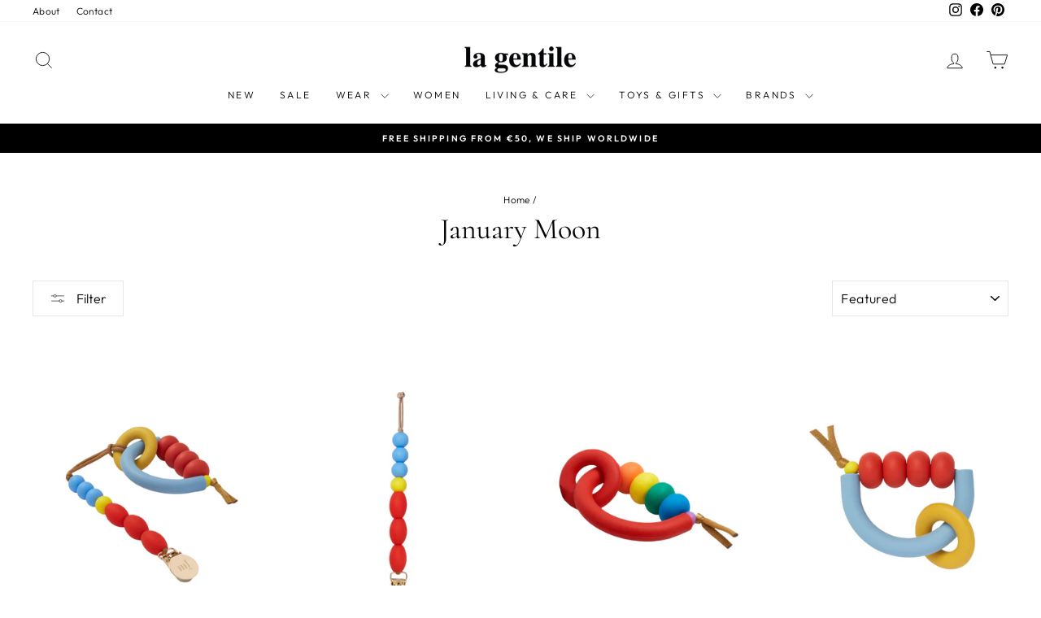

--- FILE ---
content_type: text/html; charset=utf-8
request_url: https://la-gentile.com/en-us/collections/january-moon
body_size: 55928
content:
<!doctype html>
<html class="no-js" lang="en" dir="ltr">
<head>
  <!-- Google tag (gtag.js) -->
<script async src="https://www.googletagmanager.com/gtag/js?id=AW-11007701614"></script>
<script>
  window.dataLayer = window.dataLayer || [];
  function gtag(){dataLayer.push(arguments);}
  gtag('js', new Date());

  gtag('config', 'AW-11007701614');
</script>
  <!-- Google Tag Manager -->
<script>(function(w,d,s,l,i){w[l]=w[l]||[];w[l].push({'gtm.start':
new Date().getTime(),event:'gtm.js'});var f=d.getElementsByTagName(s)[0],
j=d.createElement(s),dl=l!='dataLayer'?'&l='+l:'';j.async=true;j.src=
'https://www.googletagmanager.com/gtm.js?id='+i+dl;f.parentNode.insertBefore(j,f);
})(window,document,'script','dataLayer','GTM-WVN64XQ');</script>
<!-- End Google Tag Manager -->
  <meta charset="utf-8">
  <meta http-equiv="X-UA-Compatible" content="IE=edge,chrome=1">
  <meta name="viewport" content="width=device-width,initial-scale=1">
  <meta name="theme-color" content="#111111">
  <link rel="canonical" href="https://la-gentile.com/en-us/collections/january-moon">
  <link rel="preconnect" href="https://cdn.shopify.com" crossorigin>
  <link rel="preconnect" href="https://fonts.shopifycdn.com" crossorigin>
  <link rel="dns-prefetch" href="https://productreviews.shopifycdn.com">
  <link rel="dns-prefetch" href="https://ajax.googleapis.com">
  <link rel="dns-prefetch" href="https://maps.googleapis.com">
  <link rel="dns-prefetch" href="https://maps.gstatic.com"><link rel="shortcut icon" href="//la-gentile.com/cdn/shop/files/favicon-32x32_32x32.png?v=1730803784" type="image/png" /><title>January Moon - La Gentile Store - January Moon
</title>
<meta name="description" content="January Moon - January Moon, a colorful collection of contemporary, ultra-durable teething rings and pacifier accessories. Enjoy 10% off your first order."><meta property="og:site_name" content="La Gentile Store">
  <meta property="og:url" content="https://la-gentile.com/en-us/collections/january-moon">
  <meta property="og:title" content="January Moon - La Gentile Store - January Moon">
  <meta property="og:type" content="website">
  <meta property="og:description" content="January Moon - January Moon, a colorful collection of contemporary, ultra-durable teething rings and pacifier accessories. Enjoy 10% off your first order."><meta property="og:image" content="http://la-gentile.com/cdn/shop/files/FOLLOW-LA-GENTILE-ON-INSTAGRAM.jpg?v=1734432756">
    <meta property="og:image:secure_url" content="https://la-gentile.com/cdn/shop/files/FOLLOW-LA-GENTILE-ON-INSTAGRAM.jpg?v=1734432756">
    <meta property="og:image:width" content="1860">
    <meta property="og:image:height" content="1236"><meta name="twitter:site" content="@">
  <meta name="twitter:card" content="summary_large_image">
  <meta name="twitter:title" content="January Moon - La Gentile Store - January Moon">
  <meta name="twitter:description" content="January Moon - January Moon, a colorful collection of contemporary, ultra-durable teething rings and pacifier accessories. Enjoy 10% off your first order.">
<style data-shopify>@font-face {
  font-family: Cormorant;
  font-weight: 400;
  font-style: normal;
  font-display: swap;
  src: url("//la-gentile.com/cdn/fonts/cormorant/cormorant_n4.bd66e8e0031690b46374315bd1c15a17a8dcd450.woff2") format("woff2"),
       url("//la-gentile.com/cdn/fonts/cormorant/cormorant_n4.e5604516683cb4cc166c001f2ff5f387255e3b45.woff") format("woff");
}

  @font-face {
  font-family: Outfit;
  font-weight: 300;
  font-style: normal;
  font-display: swap;
  src: url("//la-gentile.com/cdn/fonts/outfit/outfit_n3.8c97ae4c4fac7c2ea467a6dc784857f4de7e0e37.woff2") format("woff2"),
       url("//la-gentile.com/cdn/fonts/outfit/outfit_n3.b50a189ccde91f9bceee88f207c18c09f0b62a7b.woff") format("woff");
}


  @font-face {
  font-family: Outfit;
  font-weight: 600;
  font-style: normal;
  font-display: swap;
  src: url("//la-gentile.com/cdn/fonts/outfit/outfit_n6.dfcbaa80187851df2e8384061616a8eaa1702fdc.woff2") format("woff2"),
       url("//la-gentile.com/cdn/fonts/outfit/outfit_n6.88384e9fc3e36038624caccb938f24ea8008a91d.woff") format("woff");
}

  
  
</style><link href="//la-gentile.com/cdn/shop/t/65/assets/theme.css?v=105276632391631675981759491328" rel="stylesheet" type="text/css" media="all" />
<style data-shopify>:root {
    --typeHeaderPrimary: Cormorant;
    --typeHeaderFallback: serif;
    --typeHeaderSize: 36px;
    --typeHeaderWeight: 400;
    --typeHeaderLineHeight: 1;
    --typeHeaderSpacing: 0.0em;

    --typeBasePrimary:Outfit;
    --typeBaseFallback:sans-serif;
    --typeBaseSize: 14px;
    --typeBaseWeight: 300;
    --typeBaseSpacing: 0.025em;
    --typeBaseLineHeight: 1.4;
    --typeBaselineHeightMinus01: 1.3;

    --typeCollectionTitle: 15px;

    --iconWeight: 2px;
    --iconLinecaps: miter;

    
        --buttonRadius: 0;
    

    --colorGridOverlayOpacity: 0.1;
    }

    .placeholder-content {
    background-image: linear-gradient(100deg, #ffffff 40%, #f7f7f7 63%, #ffffff 79%);
    }</style><script>
    document.documentElement.className = document.documentElement.className.replace('no-js', 'js');

    window.theme = window.theme || {};
    theme.routes = {
      home: "/en-us",
      cart: "/en-us/cart.js",
      cartPage: "/en-us/cart",
      cartAdd: "/en-us/cart/add.js",
      cartChange: "/en-us/cart/change.js",
      search: "/en-us/search",
      predictiveSearch: "/en-us/search/suggest"
    };
    theme.strings = {
      soldOut: "Sold Out - Notify Me",
      unavailable: "Unavailable",
      inStockLabel: "In stock, ready to ship",
      oneStockLabel: "Low stock - [count] item left",
      otherStockLabel: "Low stock - [count] items left",
      willNotShipUntil: "Ready to ship [date]",
      willBeInStockAfter: "Back in stock [date]",
      waitingForStock: "Inventory on the way",
      savePrice: "Save [saved_amount]",
      cartEmpty: "Your cart is currently empty.",
      cartTermsConfirmation: "You must agree with the terms and conditions of sales to check out",
      searchCollections: "Collections",
      searchPages: "Pages",
      searchArticles: "Articles",
      productFrom: "from ",
      maxQuantity: "You can only have [quantity] of [title] in your cart."
    };
    theme.settings = {
      cartType: "drawer",
      isCustomerTemplate: false,
      moneyFormat: "${{amount}}",
      saveType: "percent",
      productImageSize: "portrait",
      productImageCover: false,
      predictiveSearch: true,
      predictiveSearchType: null,
      predictiveSearchVendor: false,
      predictiveSearchPrice: false,
      quickView: false,
      themeName: 'Impulse',
      themeVersion: "7.4.0"
    };
  </script>

  <script>window.performance && window.performance.mark && window.performance.mark('shopify.content_for_header.start');</script><meta name="google-site-verification" content="dZt8IsZpjA-6UCNfACnMrMoK0ocyKWrAG8zgpmSiqZU">
<meta name="google-site-verification" content="dZt8IsZpjA-6UCNfACnMrMoK0ocyKWrAG8zgpmSiqZU">
<meta name="facebook-domain-verification" content="0hxbow592ic1td5d4vzwhskwo1otda">
<meta id="shopify-digital-wallet" name="shopify-digital-wallet" content="/61738811541/digital_wallets/dialog">
<meta name="shopify-checkout-api-token" content="59b4ae35f1143e961331f5ad412df428">
<meta id="in-context-paypal-metadata" data-shop-id="61738811541" data-venmo-supported="false" data-environment="production" data-locale="en_US" data-paypal-v4="true" data-currency="USD">
<link rel="alternate" type="application/atom+xml" title="Feed" href="/en-us/collections/january-moon.atom" />
<link rel="alternate" hreflang="x-default" href="https://la-gentile.com/collections/january-moon">
<link rel="alternate" hreflang="en" href="https://la-gentile.com/collections/january-moon">
<link rel="alternate" hreflang="nl" href="https://la-gentile.com/nl/collections/january-moon">
<link rel="alternate" hreflang="en-GB" href="https://la-gentile.com/en-gb/collections/january-moon">
<link rel="alternate" hreflang="en-FR" href="https://la-gentile.myshopify.com/collections/january-moon">
<link rel="alternate" hreflang="en-ES" href="https://la-gentile.myshopify.com/collections/january-moon">
<link rel="alternate" hreflang="en-IT" href="https://la-gentile.myshopify.com/collections/january-moon">
<link rel="alternate" hreflang="en-LU" href="https://la-gentile.myshopify.com/collections/january-moon">
<link rel="alternate" hreflang="en-DK" href="https://la-gentile.myshopify.com/collections/january-moon">
<link rel="alternate" hreflang="en-SE" href="https://la-gentile.myshopify.com/collections/january-moon">
<link rel="alternate" hreflang="en-FI" href="https://la-gentile.myshopify.com/collections/january-moon">
<link rel="alternate" hreflang="en-NO" href="https://la-gentile.myshopify.com/collections/january-moon">
<link rel="alternate" hreflang="en-CH" href="https://la-gentile.myshopify.com/collections/january-moon">
<link rel="alternate" hreflang="en-AT" href="https://la-gentile.myshopify.com/collections/january-moon">
<link rel="alternate" hreflang="en-PT" href="https://la-gentile.myshopify.com/collections/january-moon">
<link rel="alternate" hreflang="en-CZ" href="https://la-gentile.myshopify.com/collections/january-moon">
<link rel="alternate" hreflang="en-HU" href="https://la-gentile.myshopify.com/collections/january-moon">
<link rel="alternate" hreflang="en-PL" href="https://la-gentile.myshopify.com/collections/january-moon">
<link rel="alternate" hreflang="en-SK" href="https://la-gentile.myshopify.com/collections/january-moon">
<link rel="alternate" hreflang="en-SI" href="https://la-gentile.myshopify.com/collections/january-moon">
<link rel="alternate" hreflang="en-LV" href="https://la-gentile.myshopify.com/collections/january-moon">
<link rel="alternate" hreflang="en-LT" href="https://la-gentile.myshopify.com/collections/january-moon">
<link rel="alternate" hreflang="en-BG" href="https://la-gentile.myshopify.com/collections/january-moon">
<link rel="alternate" hreflang="en-RO" href="https://la-gentile.myshopify.com/collections/january-moon">
<link rel="alternate" hreflang="en-AD" href="https://la-gentile.myshopify.com/collections/january-moon">
<link rel="alternate" hreflang="en-MT" href="https://la-gentile.myshopify.com/collections/january-moon">
<link rel="alternate" hreflang="en-GR" href="https://la-gentile.myshopify.com/collections/january-moon">
<link rel="alternate" hreflang="en-CY" href="https://la-gentile.myshopify.com/collections/january-moon">
<link rel="alternate" hreflang="en-MC" href="https://la-gentile.myshopify.com/collections/january-moon">
<link rel="alternate" hreflang="en-HR" href="https://la-gentile.myshopify.com/collections/january-moon">
<link rel="alternate" hreflang="en-IE" href="https://la-gentile.myshopify.com/collections/january-moon">
<link rel="alternate" hreflang="en-EE" href="https://la-gentile.myshopify.com/collections/january-moon">
<link rel="alternate" hreflang="en-US" href="https://la-gentile.com/en-us/collections/january-moon">
<link rel="alternate" hreflang="en-DE" href="https://la-gentile.com/en-de/collections/january-moon">
<link rel="alternate" type="application/json+oembed" href="https://la-gentile.com/en-us/collections/january-moon.oembed">
<script async="async" src="/checkouts/internal/preloads.js?locale=en-US"></script>
<link rel="preconnect" href="https://shop.app" crossorigin="anonymous">
<script async="async" src="https://shop.app/checkouts/internal/preloads.js?locale=en-US&shop_id=61738811541" crossorigin="anonymous"></script>
<script id="apple-pay-shop-capabilities" type="application/json">{"shopId":61738811541,"countryCode":"NL","currencyCode":"USD","merchantCapabilities":["supports3DS"],"merchantId":"gid:\/\/shopify\/Shop\/61738811541","merchantName":"La Gentile Store","requiredBillingContactFields":["postalAddress","email"],"requiredShippingContactFields":["postalAddress","email"],"shippingType":"shipping","supportedNetworks":["visa","maestro","masterCard","amex"],"total":{"type":"pending","label":"La Gentile Store","amount":"1.00"},"shopifyPaymentsEnabled":true,"supportsSubscriptions":true}</script>
<script id="shopify-features" type="application/json">{"accessToken":"59b4ae35f1143e961331f5ad412df428","betas":["rich-media-storefront-analytics"],"domain":"la-gentile.com","predictiveSearch":true,"shopId":61738811541,"locale":"en"}</script>
<script>var Shopify = Shopify || {};
Shopify.shop = "la-gentile.myshopify.com";
Shopify.locale = "en";
Shopify.currency = {"active":"USD","rate":"1.1874636"};
Shopify.country = "US";
Shopify.theme = {"name":"La Gentile Store","id":182708896077,"schema_name":"Impulse","schema_version":"7.4.0","theme_store_id":857,"role":"main"};
Shopify.theme.handle = "null";
Shopify.theme.style = {"id":null,"handle":null};
Shopify.cdnHost = "la-gentile.com/cdn";
Shopify.routes = Shopify.routes || {};
Shopify.routes.root = "/en-us/";</script>
<script type="module">!function(o){(o.Shopify=o.Shopify||{}).modules=!0}(window);</script>
<script>!function(o){function n(){var o=[];function n(){o.push(Array.prototype.slice.apply(arguments))}return n.q=o,n}var t=o.Shopify=o.Shopify||{};t.loadFeatures=n(),t.autoloadFeatures=n()}(window);</script>
<script>
  window.ShopifyPay = window.ShopifyPay || {};
  window.ShopifyPay.apiHost = "shop.app\/pay";
  window.ShopifyPay.redirectState = null;
</script>
<script id="shop-js-analytics" type="application/json">{"pageType":"collection"}</script>
<script defer="defer" async type="module" src="//la-gentile.com/cdn/shopifycloud/shop-js/modules/v2/client.init-shop-cart-sync_IZsNAliE.en.esm.js"></script>
<script defer="defer" async type="module" src="//la-gentile.com/cdn/shopifycloud/shop-js/modules/v2/chunk.common_0OUaOowp.esm.js"></script>
<script type="module">
  await import("//la-gentile.com/cdn/shopifycloud/shop-js/modules/v2/client.init-shop-cart-sync_IZsNAliE.en.esm.js");
await import("//la-gentile.com/cdn/shopifycloud/shop-js/modules/v2/chunk.common_0OUaOowp.esm.js");

  window.Shopify.SignInWithShop?.initShopCartSync?.({"fedCMEnabled":true,"windoidEnabled":true});

</script>
<script>
  window.Shopify = window.Shopify || {};
  if (!window.Shopify.featureAssets) window.Shopify.featureAssets = {};
  window.Shopify.featureAssets['shop-js'] = {"shop-cart-sync":["modules/v2/client.shop-cart-sync_DLOhI_0X.en.esm.js","modules/v2/chunk.common_0OUaOowp.esm.js"],"init-fed-cm":["modules/v2/client.init-fed-cm_C6YtU0w6.en.esm.js","modules/v2/chunk.common_0OUaOowp.esm.js"],"shop-button":["modules/v2/client.shop-button_BCMx7GTG.en.esm.js","modules/v2/chunk.common_0OUaOowp.esm.js"],"shop-cash-offers":["modules/v2/client.shop-cash-offers_BT26qb5j.en.esm.js","modules/v2/chunk.common_0OUaOowp.esm.js","modules/v2/chunk.modal_CGo_dVj3.esm.js"],"init-windoid":["modules/v2/client.init-windoid_B9PkRMql.en.esm.js","modules/v2/chunk.common_0OUaOowp.esm.js"],"init-shop-email-lookup-coordinator":["modules/v2/client.init-shop-email-lookup-coordinator_DZkqjsbU.en.esm.js","modules/v2/chunk.common_0OUaOowp.esm.js"],"shop-toast-manager":["modules/v2/client.shop-toast-manager_Di2EnuM7.en.esm.js","modules/v2/chunk.common_0OUaOowp.esm.js"],"shop-login-button":["modules/v2/client.shop-login-button_BtqW_SIO.en.esm.js","modules/v2/chunk.common_0OUaOowp.esm.js","modules/v2/chunk.modal_CGo_dVj3.esm.js"],"avatar":["modules/v2/client.avatar_BTnouDA3.en.esm.js"],"pay-button":["modules/v2/client.pay-button_CWa-C9R1.en.esm.js","modules/v2/chunk.common_0OUaOowp.esm.js"],"init-shop-cart-sync":["modules/v2/client.init-shop-cart-sync_IZsNAliE.en.esm.js","modules/v2/chunk.common_0OUaOowp.esm.js"],"init-customer-accounts":["modules/v2/client.init-customer-accounts_DenGwJTU.en.esm.js","modules/v2/client.shop-login-button_BtqW_SIO.en.esm.js","modules/v2/chunk.common_0OUaOowp.esm.js","modules/v2/chunk.modal_CGo_dVj3.esm.js"],"init-shop-for-new-customer-accounts":["modules/v2/client.init-shop-for-new-customer-accounts_JdHXxpS9.en.esm.js","modules/v2/client.shop-login-button_BtqW_SIO.en.esm.js","modules/v2/chunk.common_0OUaOowp.esm.js","modules/v2/chunk.modal_CGo_dVj3.esm.js"],"init-customer-accounts-sign-up":["modules/v2/client.init-customer-accounts-sign-up_D6__K_p8.en.esm.js","modules/v2/client.shop-login-button_BtqW_SIO.en.esm.js","modules/v2/chunk.common_0OUaOowp.esm.js","modules/v2/chunk.modal_CGo_dVj3.esm.js"],"checkout-modal":["modules/v2/client.checkout-modal_C_ZQDY6s.en.esm.js","modules/v2/chunk.common_0OUaOowp.esm.js","modules/v2/chunk.modal_CGo_dVj3.esm.js"],"shop-follow-button":["modules/v2/client.shop-follow-button_XetIsj8l.en.esm.js","modules/v2/chunk.common_0OUaOowp.esm.js","modules/v2/chunk.modal_CGo_dVj3.esm.js"],"lead-capture":["modules/v2/client.lead-capture_DvA72MRN.en.esm.js","modules/v2/chunk.common_0OUaOowp.esm.js","modules/v2/chunk.modal_CGo_dVj3.esm.js"],"shop-login":["modules/v2/client.shop-login_ClXNxyh6.en.esm.js","modules/v2/chunk.common_0OUaOowp.esm.js","modules/v2/chunk.modal_CGo_dVj3.esm.js"],"payment-terms":["modules/v2/client.payment-terms_CNlwjfZz.en.esm.js","modules/v2/chunk.common_0OUaOowp.esm.js","modules/v2/chunk.modal_CGo_dVj3.esm.js"]};
</script>
<script>(function() {
  var isLoaded = false;
  function asyncLoad() {
    if (isLoaded) return;
    isLoaded = true;
    var urls = ["https:\/\/connector-app.dhlparcel.nl\/scripts\/shopify.js?shop=la-gentile.myshopify.com","https:\/\/s3.eu-west-1.amazonaws.com\/production-klarna-il-shopify-osm\/0b7fe7c4a98ef8166eeafee767bc667686567a25\/la-gentile.myshopify.com-1759491328859.js?shop=la-gentile.myshopify.com"];
    for (var i = 0; i < urls.length; i++) {
      var s = document.createElement('script');
      s.type = 'text/javascript';
      s.async = true;
      s.src = urls[i];
      var x = document.getElementsByTagName('script')[0];
      x.parentNode.insertBefore(s, x);
    }
  };
  if(window.attachEvent) {
    window.attachEvent('onload', asyncLoad);
  } else {
    window.addEventListener('load', asyncLoad, false);
  }
})();</script>
<script id="__st">var __st={"a":61738811541,"offset":3600,"reqid":"f02f0057-9195-4dc1-b059-c747eb847c0f-1768371516","pageurl":"la-gentile.com\/en-us\/collections\/january-moon","u":"ef335a9417c9","p":"collection","rtyp":"collection","rid":617143796045};</script>
<script>window.ShopifyPaypalV4VisibilityTracking = true;</script>
<script id="captcha-bootstrap">!function(){'use strict';const t='contact',e='account',n='new_comment',o=[[t,t],['blogs',n],['comments',n],[t,'customer']],c=[[e,'customer_login'],[e,'guest_login'],[e,'recover_customer_password'],[e,'create_customer']],r=t=>t.map((([t,e])=>`form[action*='/${t}']:not([data-nocaptcha='true']) input[name='form_type'][value='${e}']`)).join(','),a=t=>()=>t?[...document.querySelectorAll(t)].map((t=>t.form)):[];function s(){const t=[...o],e=r(t);return a(e)}const i='password',u='form_key',d=['recaptcha-v3-token','g-recaptcha-response','h-captcha-response',i],f=()=>{try{return window.sessionStorage}catch{return}},m='__shopify_v',_=t=>t.elements[u];function p(t,e,n=!1){try{const o=window.sessionStorage,c=JSON.parse(o.getItem(e)),{data:r}=function(t){const{data:e,action:n}=t;return t[m]||n?{data:e,action:n}:{data:t,action:n}}(c);for(const[e,n]of Object.entries(r))t.elements[e]&&(t.elements[e].value=n);n&&o.removeItem(e)}catch(o){console.error('form repopulation failed',{error:o})}}const l='form_type',E='cptcha';function T(t){t.dataset[E]=!0}const w=window,h=w.document,L='Shopify',v='ce_forms',y='captcha';let A=!1;((t,e)=>{const n=(g='f06e6c50-85a8-45c8-87d0-21a2b65856fe',I='https://cdn.shopify.com/shopifycloud/storefront-forms-hcaptcha/ce_storefront_forms_captcha_hcaptcha.v1.5.2.iife.js',D={infoText:'Protected by hCaptcha',privacyText:'Privacy',termsText:'Terms'},(t,e,n)=>{const o=w[L][v],c=o.bindForm;if(c)return c(t,g,e,D).then(n);var r;o.q.push([[t,g,e,D],n]),r=I,A||(h.body.append(Object.assign(h.createElement('script'),{id:'captcha-provider',async:!0,src:r})),A=!0)});var g,I,D;w[L]=w[L]||{},w[L][v]=w[L][v]||{},w[L][v].q=[],w[L][y]=w[L][y]||{},w[L][y].protect=function(t,e){n(t,void 0,e),T(t)},Object.freeze(w[L][y]),function(t,e,n,w,h,L){const[v,y,A,g]=function(t,e,n){const i=e?o:[],u=t?c:[],d=[...i,...u],f=r(d),m=r(i),_=r(d.filter((([t,e])=>n.includes(e))));return[a(f),a(m),a(_),s()]}(w,h,L),I=t=>{const e=t.target;return e instanceof HTMLFormElement?e:e&&e.form},D=t=>v().includes(t);t.addEventListener('submit',(t=>{const e=I(t);if(!e)return;const n=D(e)&&!e.dataset.hcaptchaBound&&!e.dataset.recaptchaBound,o=_(e),c=g().includes(e)&&(!o||!o.value);(n||c)&&t.preventDefault(),c&&!n&&(function(t){try{if(!f())return;!function(t){const e=f();if(!e)return;const n=_(t);if(!n)return;const o=n.value;o&&e.removeItem(o)}(t);const e=Array.from(Array(32),(()=>Math.random().toString(36)[2])).join('');!function(t,e){_(t)||t.append(Object.assign(document.createElement('input'),{type:'hidden',name:u})),t.elements[u].value=e}(t,e),function(t,e){const n=f();if(!n)return;const o=[...t.querySelectorAll(`input[type='${i}']`)].map((({name:t})=>t)),c=[...d,...o],r={};for(const[a,s]of new FormData(t).entries())c.includes(a)||(r[a]=s);n.setItem(e,JSON.stringify({[m]:1,action:t.action,data:r}))}(t,e)}catch(e){console.error('failed to persist form',e)}}(e),e.submit())}));const S=(t,e)=>{t&&!t.dataset[E]&&(n(t,e.some((e=>e===t))),T(t))};for(const o of['focusin','change'])t.addEventListener(o,(t=>{const e=I(t);D(e)&&S(e,y())}));const B=e.get('form_key'),M=e.get(l),P=B&&M;t.addEventListener('DOMContentLoaded',(()=>{const t=y();if(P)for(const e of t)e.elements[l].value===M&&p(e,B);[...new Set([...A(),...v().filter((t=>'true'===t.dataset.shopifyCaptcha))])].forEach((e=>S(e,t)))}))}(h,new URLSearchParams(w.location.search),n,t,e,['guest_login'])})(!0,!0)}();</script>
<script integrity="sha256-4kQ18oKyAcykRKYeNunJcIwy7WH5gtpwJnB7kiuLZ1E=" data-source-attribution="shopify.loadfeatures" defer="defer" src="//la-gentile.com/cdn/shopifycloud/storefront/assets/storefront/load_feature-a0a9edcb.js" crossorigin="anonymous"></script>
<script crossorigin="anonymous" defer="defer" src="//la-gentile.com/cdn/shopifycloud/storefront/assets/shopify_pay/storefront-65b4c6d7.js?v=20250812"></script>
<script data-source-attribution="shopify.dynamic_checkout.dynamic.init">var Shopify=Shopify||{};Shopify.PaymentButton=Shopify.PaymentButton||{isStorefrontPortableWallets:!0,init:function(){window.Shopify.PaymentButton.init=function(){};var t=document.createElement("script");t.src="https://la-gentile.com/cdn/shopifycloud/portable-wallets/latest/portable-wallets.en.js",t.type="module",document.head.appendChild(t)}};
</script>
<script data-source-attribution="shopify.dynamic_checkout.buyer_consent">
  function portableWalletsHideBuyerConsent(e){var t=document.getElementById("shopify-buyer-consent"),n=document.getElementById("shopify-subscription-policy-button");t&&n&&(t.classList.add("hidden"),t.setAttribute("aria-hidden","true"),n.removeEventListener("click",e))}function portableWalletsShowBuyerConsent(e){var t=document.getElementById("shopify-buyer-consent"),n=document.getElementById("shopify-subscription-policy-button");t&&n&&(t.classList.remove("hidden"),t.removeAttribute("aria-hidden"),n.addEventListener("click",e))}window.Shopify?.PaymentButton&&(window.Shopify.PaymentButton.hideBuyerConsent=portableWalletsHideBuyerConsent,window.Shopify.PaymentButton.showBuyerConsent=portableWalletsShowBuyerConsent);
</script>
<script data-source-attribution="shopify.dynamic_checkout.cart.bootstrap">document.addEventListener("DOMContentLoaded",(function(){function t(){return document.querySelector("shopify-accelerated-checkout-cart, shopify-accelerated-checkout")}if(t())Shopify.PaymentButton.init();else{new MutationObserver((function(e,n){t()&&(Shopify.PaymentButton.init(),n.disconnect())})).observe(document.body,{childList:!0,subtree:!0})}}));
</script>
<script id='scb4127' type='text/javascript' async='' src='https://la-gentile.com/cdn/shopifycloud/privacy-banner/storefront-banner.js'></script><link id="shopify-accelerated-checkout-styles" rel="stylesheet" media="screen" href="https://la-gentile.com/cdn/shopifycloud/portable-wallets/latest/accelerated-checkout-backwards-compat.css" crossorigin="anonymous">
<style id="shopify-accelerated-checkout-cart">
        #shopify-buyer-consent {
  margin-top: 1em;
  display: inline-block;
  width: 100%;
}

#shopify-buyer-consent.hidden {
  display: none;
}

#shopify-subscription-policy-button {
  background: none;
  border: none;
  padding: 0;
  text-decoration: underline;
  font-size: inherit;
  cursor: pointer;
}

#shopify-subscription-policy-button::before {
  box-shadow: none;
}

      </style>

<script>window.performance && window.performance.mark && window.performance.mark('shopify.content_for_header.end');</script>

  <script src="//la-gentile.com/cdn/shop/t/65/assets/vendor-scripts-v11.js" defer="defer"></script><link rel="stylesheet" href="//la-gentile.com/cdn/shop/t/65/assets/country-flags.css"><script src="//la-gentile.com/cdn/shop/t/65/assets/theme.js?v=66447858802808184731759491294" defer="defer"></script>

        <!-- SlideRule Script Start -->
        <script name="sliderule-tracking" data-ot-ignore>
(function(){
	slideruleData = {
    "version":"v0.0.1",
    "referralExclusion":"/(paypal|visa|MasterCard|clicksafe|arcot\.com|geschuetzteinkaufen|checkout\.shopify\.com|checkout\.rechargeapps\.com|portal\.afterpay\.com|payfort)/",
    "googleSignals":true,
    "anonymizeIp":true,
    "productClicks":true,
    "persistentUserId":true,
    "hideBranding":false,
    "ecommerce":{"currencyCode":"EUR",
    "impressions":[]},
    "pageType":"collection",
	"destinations":{"google_analytics_4":{"measurementIds":["G-Z6XMVK37RH"]}},
    "cookieUpdate":true
	}

	
		slideruleData.themeMode = "live"
	

	
		slideruleData.collection = {
			handle: "january-moon",
			description: "\u003cp\u003eJanuary Moon offers a colorful collection of contemporary, ultra-durable teething rings and pacifier accessories. January Moon, created by Nashville-based jewelry designer Jenny Luckett.\u003cbr\u003e\u003c\/p\u003e",
			id: 617143796045,
			title: "January Moon",
			products_count: 15,
			all_products_count: 15,
		}
		slideruleData.collection.rawProducts = [
			
				{"id":8873108635981,"title":"January Moon Primary Arch Teether + Pacifier Clip Set","handle":"january-moon-primary-arch-teether-clip-set","description":"\u003cp\u003eJanuary Moon Primary Arch Teether + Pacifier Clip Set.\u003cbr\u003e\u003cbr\u003e\u003cspan data-mce-fragment=\"1\"\u003eChewable, giftable, and endlessly lovable, January Moon's Arch Ring Teether and Clip Set is modern, full of movement, and perfect for families on the go. The Arch Ring Teether soothes sore gums and encourages sensory play, while the clip keeps it all within arm’s reach and off the ground. Parents love the convenience and safety, babies love the comfort, and everyone loves the colors!\u003cbr\u003e\u003cbr\u003e\u003c\/span\u003eAll January Moon items are \u003cspan data-mce-fragment=\"1\"\u003ehand\u003c\/span\u003e\u003cspan data-mce-fragment=\"1\"\u003e \u003c\/span\u003e\u003cspan data-mce-fragment=\"1\"\u003eassembled\u003c\/span\u003e\u003cspan data-mce-fragment=\"1\"\u003e of 100% non toxic silicone \u003c\/span\u003e\u003cspan data-mce-fragment=\"1\"\u003ein\u003c\/span\u003e\u003cspan data-mce-fragment=\"1\"\u003e \u003c\/span\u003e\u003cspan data-mce-fragment=\"1\"\u003eNashville, U.SA.\u003c\/span\u003e\u003cspan data-mce-fragment=\"1\"\u003e \u003c\/span\u003e\u003cspan data-mce-fragment=\"1\"\u003eby\u003c\/span\u003e\u003cspan data-mce-fragment=\"1\"\u003e \u003c\/span\u003e\u003cspan data-mce-fragment=\"1\"\u003ea\u003c\/span\u003e\u003cspan data-mce-fragment=\"1\"\u003e \u003c\/span\u003e\u003cspan data-mce-fragment=\"1\"\u003eteam\u003c\/span\u003e\u003cspan data-mce-fragment=\"1\"\u003e \u003c\/span\u003e\u003cspan data-mce-fragment=\"1\"\u003eof\u003c\/span\u003e\u003cspan data-mce-fragment=\"1\"\u003e \u003c\/span\u003e\u003cspan data-mce-fragment=\"1\"\u003emoms.\u003c\/span\u003e\u003c\/p\u003e","published_at":"2024-03-06T10:53:20+01:00","created_at":"2024-03-06T10:15:18+01:00","vendor":"January Moon","type":"Pacifier Cords","tags":["accessoires","activitytoy","allproducts","baby","babyaccessoires","babycare","babyessential","babyessentials","babygift","babygifts","babyonthego","babyplay","babyshower","bedroom","gift","gifts","januarymoon","maternitygift","newborn","newin","onthego","pacifiercords","pacifiers","play","playroom","softtoy","softtoydolltoy","teetherrattles","teethersrattles","welcome10"],"price":5900,"price_min":5900,"price_max":5900,"available":false,"price_varies":false,"compare_at_price":null,"compare_at_price_min":0,"compare_at_price_max":0,"compare_at_price_varies":false,"variants":[{"id":48313009897805,"title":"Default Title","option1":"Default Title","option2":null,"option3":null,"sku":null,"requires_shipping":true,"taxable":true,"featured_image":null,"available":false,"name":"January Moon Primary Arch Teether + Pacifier Clip Set","public_title":null,"options":["Default Title"],"price":5900,"weight":0,"compare_at_price":null,"inventory_management":"shopify","barcode":null,"requires_selling_plan":false,"selling_plan_allocations":[]}],"images":["\/\/la-gentile.com\/cdn\/shop\/files\/January_Moon_Primary_Arch_Teether_Pacifier_Clip_Set_-_La_Gentile_Store-567256.png?v=1717494922","\/\/la-gentile.com\/cdn\/shop\/files\/January_Moon_Primary_Arch_Teether_Pacifier_Clip_Set_-_La_Gentile_Store-567265.jpg?v=1717494928"],"featured_image":"\/\/la-gentile.com\/cdn\/shop\/files\/January_Moon_Primary_Arch_Teether_Pacifier_Clip_Set_-_La_Gentile_Store-567256.png?v=1717494922","options":["Title"],"media":[{"alt":"January Moon Primary Arch Teether + Pacifier Clip Set - La Gentile Store","id":49873274634573,"position":1,"preview_image":{"aspect_ratio":1.0,"height":1460,"width":1460,"src":"\/\/la-gentile.com\/cdn\/shop\/files\/January_Moon_Primary_Arch_Teether_Pacifier_Clip_Set_-_La_Gentile_Store-567256.png?v=1717494922"},"aspect_ratio":1.0,"height":1460,"media_type":"image","src":"\/\/la-gentile.com\/cdn\/shop\/files\/January_Moon_Primary_Arch_Teether_Pacifier_Clip_Set_-_La_Gentile_Store-567256.png?v=1717494922","width":1460},{"alt":"January Moon Primary Arch Teether + Pacifier Clip Set - La Gentile Store","id":49873277354317,"position":2,"preview_image":{"aspect_ratio":1.0,"height":1460,"width":1460,"src":"\/\/la-gentile.com\/cdn\/shop\/files\/January_Moon_Primary_Arch_Teether_Pacifier_Clip_Set_-_La_Gentile_Store-567265.jpg?v=1717494928"},"aspect_ratio":1.0,"height":1460,"media_type":"image","src":"\/\/la-gentile.com\/cdn\/shop\/files\/January_Moon_Primary_Arch_Teether_Pacifier_Clip_Set_-_La_Gentile_Store-567265.jpg?v=1717494928","width":1460}],"requires_selling_plan":false,"selling_plan_groups":[],"content":"\u003cp\u003eJanuary Moon Primary Arch Teether + Pacifier Clip Set.\u003cbr\u003e\u003cbr\u003e\u003cspan data-mce-fragment=\"1\"\u003eChewable, giftable, and endlessly lovable, January Moon's Arch Ring Teether and Clip Set is modern, full of movement, and perfect for families on the go. The Arch Ring Teether soothes sore gums and encourages sensory play, while the clip keeps it all within arm’s reach and off the ground. Parents love the convenience and safety, babies love the comfort, and everyone loves the colors!\u003cbr\u003e\u003cbr\u003e\u003c\/span\u003eAll January Moon items are \u003cspan data-mce-fragment=\"1\"\u003ehand\u003c\/span\u003e\u003cspan data-mce-fragment=\"1\"\u003e \u003c\/span\u003e\u003cspan data-mce-fragment=\"1\"\u003eassembled\u003c\/span\u003e\u003cspan data-mce-fragment=\"1\"\u003e of 100% non toxic silicone \u003c\/span\u003e\u003cspan data-mce-fragment=\"1\"\u003ein\u003c\/span\u003e\u003cspan data-mce-fragment=\"1\"\u003e \u003c\/span\u003e\u003cspan data-mce-fragment=\"1\"\u003eNashville, U.SA.\u003c\/span\u003e\u003cspan data-mce-fragment=\"1\"\u003e \u003c\/span\u003e\u003cspan data-mce-fragment=\"1\"\u003eby\u003c\/span\u003e\u003cspan data-mce-fragment=\"1\"\u003e \u003c\/span\u003e\u003cspan data-mce-fragment=\"1\"\u003ea\u003c\/span\u003e\u003cspan data-mce-fragment=\"1\"\u003e \u003c\/span\u003e\u003cspan data-mce-fragment=\"1\"\u003eteam\u003c\/span\u003e\u003cspan data-mce-fragment=\"1\"\u003e \u003c\/span\u003e\u003cspan data-mce-fragment=\"1\"\u003eof\u003c\/span\u003e\u003cspan data-mce-fragment=\"1\"\u003e \u003c\/span\u003e\u003cspan data-mce-fragment=\"1\"\u003emoms.\u003c\/span\u003e\u003c\/p\u003e"},
			
				{"id":8873108603213,"title":"January Moon Primary Pacifier Clip","handle":"january-moon-primary-pacifier-clip","description":"\u003cp\u003eJanuary Moon Primary Pacifier Clip.\u003cbr data-mce-fragment=\"1\"\u003e\u003cbr data-mce-fragment=\"1\"\u003e\u003cspan data-mce-fragment=\"1\"\u003eJanuary Moon's pacifier clip is a favorite for sensory play, soothing sore teething gums, and keeping baby’s best accessory safe and sound. Layers of brilliant colors make this clip as beautiful as it is beneficial, elevating family fashion and functionality to new heights. The pacifier clip is kid friendly, non-toxic, and makes an excellent gift.\u003cbr data-mce-fragment=\"1\"\u003e\u003cbr data-mce-fragment=\"1\"\u003e\u003c\/span\u003eAll January Moon items are \u003cspan data-mce-fragment=\"1\"\u003ehand\u003c\/span\u003e\u003cspan data-mce-fragment=\"1\"\u003e \u003c\/span\u003e\u003cspan data-mce-fragment=\"1\"\u003eassembled\u003c\/span\u003e\u003cspan data-mce-fragment=\"1\"\u003e of 100% non toxic silicone \u003c\/span\u003e\u003cspan data-mce-fragment=\"1\"\u003ein\u003c\/span\u003e\u003cspan data-mce-fragment=\"1\"\u003e \u003c\/span\u003e\u003cspan data-mce-fragment=\"1\"\u003eNashville, U.SA.\u003c\/span\u003e\u003cspan data-mce-fragment=\"1\"\u003e \u003c\/span\u003e\u003cspan data-mce-fragment=\"1\"\u003eby\u003c\/span\u003e\u003cspan data-mce-fragment=\"1\"\u003e \u003c\/span\u003e\u003cspan data-mce-fragment=\"1\"\u003ea\u003c\/span\u003e\u003cspan data-mce-fragment=\"1\"\u003e \u003c\/span\u003e\u003cspan data-mce-fragment=\"1\"\u003eteam\u003c\/span\u003e\u003cspan data-mce-fragment=\"1\"\u003e \u003c\/span\u003e\u003cspan data-mce-fragment=\"1\"\u003eof\u003c\/span\u003e\u003cspan data-mce-fragment=\"1\"\u003e \u003c\/span\u003e\u003cspan data-mce-fragment=\"1\"\u003emoms.\u003c\/span\u003e\u003c\/p\u003e","published_at":"2024-03-06T10:53:19+01:00","created_at":"2024-03-06T10:15:16+01:00","vendor":"January Moon","type":"Pacifier Cords","tags":["accessoires","activitytoy","allproducts","baby","babyaccessoires","babycare","babyessential","babyessentials","babygift","babygifts","babyonthego","babyplay","babyshower","bedroom","gift","gifts","januarymoon","maternitygift","newborn","newin","onthego","pacifiercords","pacifiers","play","playroom","softtoy","softtoydolltoy","teetherrattles","teethersrattles","welcome10"],"price":3200,"price_min":3200,"price_max":3200,"available":true,"price_varies":false,"compare_at_price":null,"compare_at_price_min":0,"compare_at_price_max":0,"compare_at_price_varies":false,"variants":[{"id":48313009832269,"title":"Default Title","option1":"Default Title","option2":null,"option3":null,"sku":null,"requires_shipping":true,"taxable":true,"featured_image":null,"available":true,"name":"January Moon Primary Pacifier Clip","public_title":null,"options":["Default Title"],"price":3200,"weight":0,"compare_at_price":null,"inventory_management":"shopify","barcode":null,"requires_selling_plan":false,"selling_plan_allocations":[]}],"images":["\/\/la-gentile.com\/cdn\/shop\/files\/January_Moon_Primary_Pacifier_Clip_-_La_Gentile_Store-7512562.png?v=1739284228","\/\/la-gentile.com\/cdn\/shop\/files\/January_Moon_Primary_Pacifier_Clip_-_La_Gentile_Store-7512563.jpg?v=1739284231"],"featured_image":"\/\/la-gentile.com\/cdn\/shop\/files\/January_Moon_Primary_Pacifier_Clip_-_La_Gentile_Store-7512562.png?v=1739284228","options":["Title"],"media":[{"alt":"January Moon Primary Pacifier Clip - La Gentile Store","id":49873293934925,"position":1,"preview_image":{"aspect_ratio":1.0,"height":1080,"width":1080,"src":"\/\/la-gentile.com\/cdn\/shop\/files\/January_Moon_Primary_Pacifier_Clip_-_La_Gentile_Store-7512562.png?v=1739284228"},"aspect_ratio":1.0,"height":1080,"media_type":"image","src":"\/\/la-gentile.com\/cdn\/shop\/files\/January_Moon_Primary_Pacifier_Clip_-_La_Gentile_Store-7512562.png?v=1739284228","width":1080},{"alt":"January Moon Primary Pacifier Clip - La Gentile Store","id":49873309106509,"position":2,"preview_image":{"aspect_ratio":1.0,"height":1600,"width":1600,"src":"\/\/la-gentile.com\/cdn\/shop\/files\/January_Moon_Primary_Pacifier_Clip_-_La_Gentile_Store-7512563.jpg?v=1739284231"},"aspect_ratio":1.0,"height":1600,"media_type":"image","src":"\/\/la-gentile.com\/cdn\/shop\/files\/January_Moon_Primary_Pacifier_Clip_-_La_Gentile_Store-7512563.jpg?v=1739284231","width":1600}],"requires_selling_plan":false,"selling_plan_groups":[],"content":"\u003cp\u003eJanuary Moon Primary Pacifier Clip.\u003cbr data-mce-fragment=\"1\"\u003e\u003cbr data-mce-fragment=\"1\"\u003e\u003cspan data-mce-fragment=\"1\"\u003eJanuary Moon's pacifier clip is a favorite for sensory play, soothing sore teething gums, and keeping baby’s best accessory safe and sound. Layers of brilliant colors make this clip as beautiful as it is beneficial, elevating family fashion and functionality to new heights. The pacifier clip is kid friendly, non-toxic, and makes an excellent gift.\u003cbr data-mce-fragment=\"1\"\u003e\u003cbr data-mce-fragment=\"1\"\u003e\u003c\/span\u003eAll January Moon items are \u003cspan data-mce-fragment=\"1\"\u003ehand\u003c\/span\u003e\u003cspan data-mce-fragment=\"1\"\u003e \u003c\/span\u003e\u003cspan data-mce-fragment=\"1\"\u003eassembled\u003c\/span\u003e\u003cspan data-mce-fragment=\"1\"\u003e of 100% non toxic silicone \u003c\/span\u003e\u003cspan data-mce-fragment=\"1\"\u003ein\u003c\/span\u003e\u003cspan data-mce-fragment=\"1\"\u003e \u003c\/span\u003e\u003cspan data-mce-fragment=\"1\"\u003eNashville, U.SA.\u003c\/span\u003e\u003cspan data-mce-fragment=\"1\"\u003e \u003c\/span\u003e\u003cspan data-mce-fragment=\"1\"\u003eby\u003c\/span\u003e\u003cspan data-mce-fragment=\"1\"\u003e \u003c\/span\u003e\u003cspan data-mce-fragment=\"1\"\u003ea\u003c\/span\u003e\u003cspan data-mce-fragment=\"1\"\u003e \u003c\/span\u003e\u003cspan data-mce-fragment=\"1\"\u003eteam\u003c\/span\u003e\u003cspan data-mce-fragment=\"1\"\u003e \u003c\/span\u003e\u003cspan data-mce-fragment=\"1\"\u003eof\u003c\/span\u003e\u003cspan data-mce-fragment=\"1\"\u003e \u003c\/span\u003e\u003cspan data-mce-fragment=\"1\"\u003emoms.\u003c\/span\u003e\u003c\/p\u003e"},
			
				{"id":8873107980621,"title":"January Moon Pride Arch Teether","handle":"january-moon-pride-arch-teether","description":"\u003cp\u003eJanuary Moon Pride Arch Teether.\u003cbr\u003e\u003cbr data-mce-fragment=\"1\"\u003e\u003cspan data-mce-fragment=\"1\"\u003eInspired by the artful shapes that make up the world around us, the Arch Ring Teether invites parent and child to stay curious, explore and engage. Featuring exuberant custom beads in brilliant colors and a playful ring. The Arch Teether builds a bridge between the every day to the extraordinary, enchanting parents, little ones, and art lovers of all kinds.\u003cbr data-mce-fragment=\"1\"\u003e\u003cbr data-mce-fragment=\"1\"\u003eAll January Moon items are hand assembled of 100% non toxic silicone in Nashville, U.SA. by a team of moms.\u003c\/span\u003e\u003c\/p\u003e","published_at":"2024-03-06T10:53:08+01:00","created_at":"2024-03-06T10:14:46+01:00","vendor":"January Moon","type":"Teethers, Rattles","tags":["accessoires","activitytoy","allproducts","baby","babyaccessoires","babycare","babyessential","babyessentials","babygift","babygifts","babyonthego","babyplay","babyshower","bedroom","gift","gifts","januarymoon","maternitygift","newborn","newin","onthego","pacifiercords","pacifiers","play","playroom","softtoy","softtoydolltoy","teetherrattles","teethersrattles","welcome10"],"price":3000,"price_min":3000,"price_max":3000,"available":true,"price_varies":false,"compare_at_price":null,"compare_at_price_min":0,"compare_at_price_max":0,"compare_at_price_varies":false,"variants":[{"id":48313008947533,"title":"Default Title","option1":"Default Title","option2":null,"option3":null,"sku":null,"requires_shipping":true,"taxable":true,"featured_image":null,"available":true,"name":"January Moon Pride Arch Teether","public_title":null,"options":["Default Title"],"price":3000,"weight":0,"compare_at_price":null,"inventory_management":"shopify","barcode":null,"requires_selling_plan":false,"selling_plan_allocations":[]}],"images":["\/\/la-gentile.com\/cdn\/shop\/files\/January_Moon_Pride_Arch_Teether_-_La_Gentile_Store-7512535.png?v=1739284144","\/\/la-gentile.com\/cdn\/shop\/files\/January_Moon_Pride_Arch_Teether_-_La_Gentile_Store-7512536.jpg?v=1739284146"],"featured_image":"\/\/la-gentile.com\/cdn\/shop\/files\/January_Moon_Pride_Arch_Teether_-_La_Gentile_Store-7512535.png?v=1739284144","options":["Title"],"media":[{"alt":"January Moon Pride Arch Teether - La Gentile Store","id":49873262608717,"position":1,"preview_image":{"aspect_ratio":1.0,"height":1080,"width":1080,"src":"\/\/la-gentile.com\/cdn\/shop\/files\/January_Moon_Pride_Arch_Teether_-_La_Gentile_Store-7512535.png?v=1739284144"},"aspect_ratio":1.0,"height":1080,"media_type":"image","src":"\/\/la-gentile.com\/cdn\/shop\/files\/January_Moon_Pride_Arch_Teether_-_La_Gentile_Store-7512535.png?v=1739284144","width":1080},{"alt":"January Moon Pride Arch Teether - La Gentile Store","id":49873263526221,"position":2,"preview_image":{"aspect_ratio":1.0,"height":1460,"width":1460,"src":"\/\/la-gentile.com\/cdn\/shop\/files\/January_Moon_Pride_Arch_Teether_-_La_Gentile_Store-7512536.jpg?v=1739284146"},"aspect_ratio":1.0,"height":1460,"media_type":"image","src":"\/\/la-gentile.com\/cdn\/shop\/files\/January_Moon_Pride_Arch_Teether_-_La_Gentile_Store-7512536.jpg?v=1739284146","width":1460}],"requires_selling_plan":false,"selling_plan_groups":[],"content":"\u003cp\u003eJanuary Moon Pride Arch Teether.\u003cbr\u003e\u003cbr data-mce-fragment=\"1\"\u003e\u003cspan data-mce-fragment=\"1\"\u003eInspired by the artful shapes that make up the world around us, the Arch Ring Teether invites parent and child to stay curious, explore and engage. Featuring exuberant custom beads in brilliant colors and a playful ring. The Arch Teether builds a bridge between the every day to the extraordinary, enchanting parents, little ones, and art lovers of all kinds.\u003cbr data-mce-fragment=\"1\"\u003e\u003cbr data-mce-fragment=\"1\"\u003eAll January Moon items are hand assembled of 100% non toxic silicone in Nashville, U.SA. by a team of moms.\u003c\/span\u003e\u003c\/p\u003e"},
			
				{"id":8873108570445,"title":"January Moon Primary Arch Teether","handle":"january-moon-primary-arch-teether","description":"\u003cp\u003eJanuary Moon Primary Arch Teether.\u003cbr\u003e\u003cbr\u003e\u003cspan data-mce-fragment=\"1\"\u003eInspired by the artful shapes that make up the world around us, the Arch Ring Teether invites parent and child to stay curious, explore and engage. Featuring exuberant custom beads in brilliant colors and a playful ring. The Arch Teether builds a bridge between the every day to the extraordinary, enchanting parents, little ones, and art lovers of all kinds.\u003cbr\u003e\u003cbr data-mce-fragment=\"1\"\u003eAll January Moon items are hand assembled of 100% non toxic silicone in Nashville, U.SA. by a team of moms.\u003c\/span\u003e\u003cbr\u003e\u003c\/p\u003e","published_at":"2024-03-06T10:53:18+01:00","created_at":"2024-03-06T10:15:15+01:00","vendor":"January Moon","type":"Teethers, Rattles","tags":["accessoires","activitytoy","allproducts","baby","babyaccessoires","babycare","babyessential","babyessentials","babygift","babygifts","babyonthego","babyplay","babyshower","bedroom","gift","gifts","januarymoon","maternitygift","newborn","newin","onthego","pacifiercords","pacifiers","play","playroom","softtoy","softtoydolltoy","teetherrattles","teethersrattles","welcome10"],"price":3000,"price_min":3000,"price_max":3000,"available":false,"price_varies":false,"compare_at_price":null,"compare_at_price_min":0,"compare_at_price_max":0,"compare_at_price_varies":false,"variants":[{"id":48313009799501,"title":"Default Title","option1":"Default Title","option2":null,"option3":null,"sku":null,"requires_shipping":true,"taxable":true,"featured_image":null,"available":false,"name":"January Moon Primary Arch Teether","public_title":null,"options":["Default Title"],"price":3000,"weight":0,"compare_at_price":null,"inventory_management":"shopify","barcode":null,"requires_selling_plan":false,"selling_plan_allocations":[]}],"images":["\/\/la-gentile.com\/cdn\/shop\/files\/January_Moon_Primary_Arch_Teether_-_La_Gentile_Store-7512560.png?v=1739284222","\/\/la-gentile.com\/cdn\/shop\/files\/January_Moon_Primary_Arch_Teether_-_La_Gentile_Store-7512561.jpg?v=1739284224"],"featured_image":"\/\/la-gentile.com\/cdn\/shop\/files\/January_Moon_Primary_Arch_Teether_-_La_Gentile_Store-7512560.png?v=1739284222","options":["Title"],"media":[{"alt":"January Moon Primary Arch Teether - La Gentile Store","id":49873270767949,"position":1,"preview_image":{"aspect_ratio":1.0,"height":1080,"width":1080,"src":"\/\/la-gentile.com\/cdn\/shop\/files\/January_Moon_Primary_Arch_Teether_-_La_Gentile_Store-7512560.png?v=1739284222"},"aspect_ratio":1.0,"height":1080,"media_type":"image","src":"\/\/la-gentile.com\/cdn\/shop\/files\/January_Moon_Primary_Arch_Teether_-_La_Gentile_Store-7512560.png?v=1739284222","width":1080},{"alt":"January Moon Primary Arch Teether - La Gentile Store","id":49873272275277,"position":2,"preview_image":{"aspect_ratio":1.0,"height":1460,"width":1460,"src":"\/\/la-gentile.com\/cdn\/shop\/files\/January_Moon_Primary_Arch_Teether_-_La_Gentile_Store-7512561.jpg?v=1739284224"},"aspect_ratio":1.0,"height":1460,"media_type":"image","src":"\/\/la-gentile.com\/cdn\/shop\/files\/January_Moon_Primary_Arch_Teether_-_La_Gentile_Store-7512561.jpg?v=1739284224","width":1460}],"requires_selling_plan":false,"selling_plan_groups":[],"content":"\u003cp\u003eJanuary Moon Primary Arch Teether.\u003cbr\u003e\u003cbr\u003e\u003cspan data-mce-fragment=\"1\"\u003eInspired by the artful shapes that make up the world around us, the Arch Ring Teether invites parent and child to stay curious, explore and engage. Featuring exuberant custom beads in brilliant colors and a playful ring. The Arch Teether builds a bridge between the every day to the extraordinary, enchanting parents, little ones, and art lovers of all kinds.\u003cbr\u003e\u003cbr data-mce-fragment=\"1\"\u003eAll January Moon items are hand assembled of 100% non toxic silicone in Nashville, U.SA. by a team of moms.\u003c\/span\u003e\u003cbr\u003e\u003c\/p\u003e"},
			
				{"id":8873108504909,"title":"January Moon Plum Arch Teether + Pacifier Clip Set","handle":"january-moon-plum-arch-teether-clip-set","description":"\u003cp\u003eJanuary Moon Plum Arch Teether + Pacifier Clip Set.\u003cbr\u003e\u003cbr data-mce-fragment=\"1\"\u003e\u003cspan data-mce-fragment=\"1\"\u003eChewable, giftable, and endlessly lovable, January Moon's Arch Ring Teether and Clip Set is modern, full of movement, and perfect for families on the go. The Arch Ring Teether soothes sore gums and encourages sensory play, while the clip keeps it all within arm’s reach and off the ground. Parents love the convenience and safety, babies love the comfort, and everyone loves the colors!\u003cbr data-mce-fragment=\"1\"\u003e\u003cbr data-mce-fragment=\"1\"\u003e\u003c\/span\u003eAll January Moon items are \u003cspan data-mce-fragment=\"1\"\u003ehand\u003c\/span\u003e\u003cspan data-mce-fragment=\"1\"\u003e \u003c\/span\u003e\u003cspan data-mce-fragment=\"1\"\u003eassembled\u003c\/span\u003e\u003cspan data-mce-fragment=\"1\"\u003e of 100% non toxic silicone \u003c\/span\u003e\u003cspan data-mce-fragment=\"1\"\u003ein\u003c\/span\u003e\u003cspan data-mce-fragment=\"1\"\u003e \u003c\/span\u003e\u003cspan data-mce-fragment=\"1\"\u003eNashville, U.SA.\u003c\/span\u003e\u003cspan data-mce-fragment=\"1\"\u003e \u003c\/span\u003e\u003cspan data-mce-fragment=\"1\"\u003eby\u003c\/span\u003e\u003cspan data-mce-fragment=\"1\"\u003e \u003c\/span\u003e\u003cspan data-mce-fragment=\"1\"\u003ea\u003c\/span\u003e\u003cspan data-mce-fragment=\"1\"\u003e \u003c\/span\u003e\u003cspan data-mce-fragment=\"1\"\u003eteam\u003c\/span\u003e\u003cspan data-mce-fragment=\"1\"\u003e \u003c\/span\u003e\u003cspan data-mce-fragment=\"1\"\u003eof\u003c\/span\u003e\u003cspan data-mce-fragment=\"1\"\u003e \u003c\/span\u003e\u003cspan data-mce-fragment=\"1\"\u003emoms.\u003c\/span\u003e\u003cbr\u003e\u003c\/p\u003e","published_at":"2024-03-06T10:53:17+01:00","created_at":"2024-03-06T10:15:12+01:00","vendor":"January Moon","type":"Pacifier Cords","tags":["accessoires","activitytoy","allproducts","baby","babyaccessoires","babycare","babyessential","babyessentials","babygift","babygifts","babyonthego","babyplay","babyshower","bedroom","gift","gifts","januarymoon","maternitygift","newborn","newin","onthego","pacifiercords","pacifiers","play","playroom","softtoy","softtoydolltoy","teetherrattles","teethersrattles","welcome10"],"price":5900,"price_min":5900,"price_max":5900,"available":true,"price_varies":false,"compare_at_price":null,"compare_at_price_min":0,"compare_at_price_max":0,"compare_at_price_varies":false,"variants":[{"id":48313009701197,"title":"Default Title","option1":"Default Title","option2":null,"option3":null,"sku":null,"requires_shipping":true,"taxable":true,"featured_image":null,"available":true,"name":"January Moon Plum Arch Teether + Pacifier Clip Set","public_title":null,"options":["Default Title"],"price":5900,"weight":0,"compare_at_price":null,"inventory_management":"shopify","barcode":null,"requires_selling_plan":false,"selling_plan_allocations":[]}],"images":["\/\/la-gentile.com\/cdn\/shop\/files\/January_Moon_Plum_Arch_Teether_Pacifier_Clip_Set_-_La_Gentile_Store-5025108.jpg?v=1730210374","\/\/la-gentile.com\/cdn\/shop\/files\/January_Moon_Plum_Arch_Teether_Pacifier_Clip_Set_-_La_Gentile_Store-5025110.jpg?v=1730210379"],"featured_image":"\/\/la-gentile.com\/cdn\/shop\/files\/January_Moon_Plum_Arch_Teether_Pacifier_Clip_Set_-_La_Gentile_Store-5025108.jpg?v=1730210374","options":["Title"],"media":[{"alt":"January Moon Plum Arch Teether + Pacifier Clip Set - La Gentile Store","id":52389603377485,"position":1,"preview_image":{"aspect_ratio":1.0,"height":1536,"width":1536,"src":"\/\/la-gentile.com\/cdn\/shop\/files\/January_Moon_Plum_Arch_Teether_Pacifier_Clip_Set_-_La_Gentile_Store-5025108.jpg?v=1730210374"},"aspect_ratio":1.0,"height":1536,"media_type":"image","src":"\/\/la-gentile.com\/cdn\/shop\/files\/January_Moon_Plum_Arch_Teether_Pacifier_Clip_Set_-_La_Gentile_Store-5025108.jpg?v=1730210374","width":1536},{"alt":"January Moon Plum Arch Teether + Pacifier Clip Set - La Gentile Store","id":52389603967309,"position":2,"preview_image":{"aspect_ratio":1.0,"height":1536,"width":1536,"src":"\/\/la-gentile.com\/cdn\/shop\/files\/January_Moon_Plum_Arch_Teether_Pacifier_Clip_Set_-_La_Gentile_Store-5025110.jpg?v=1730210379"},"aspect_ratio":1.0,"height":1536,"media_type":"image","src":"\/\/la-gentile.com\/cdn\/shop\/files\/January_Moon_Plum_Arch_Teether_Pacifier_Clip_Set_-_La_Gentile_Store-5025110.jpg?v=1730210379","width":1536}],"requires_selling_plan":false,"selling_plan_groups":[],"content":"\u003cp\u003eJanuary Moon Plum Arch Teether + Pacifier Clip Set.\u003cbr\u003e\u003cbr data-mce-fragment=\"1\"\u003e\u003cspan data-mce-fragment=\"1\"\u003eChewable, giftable, and endlessly lovable, January Moon's Arch Ring Teether and Clip Set is modern, full of movement, and perfect for families on the go. The Arch Ring Teether soothes sore gums and encourages sensory play, while the clip keeps it all within arm’s reach and off the ground. Parents love the convenience and safety, babies love the comfort, and everyone loves the colors!\u003cbr data-mce-fragment=\"1\"\u003e\u003cbr data-mce-fragment=\"1\"\u003e\u003c\/span\u003eAll January Moon items are \u003cspan data-mce-fragment=\"1\"\u003ehand\u003c\/span\u003e\u003cspan data-mce-fragment=\"1\"\u003e \u003c\/span\u003e\u003cspan data-mce-fragment=\"1\"\u003eassembled\u003c\/span\u003e\u003cspan data-mce-fragment=\"1\"\u003e of 100% non toxic silicone \u003c\/span\u003e\u003cspan data-mce-fragment=\"1\"\u003ein\u003c\/span\u003e\u003cspan data-mce-fragment=\"1\"\u003e \u003c\/span\u003e\u003cspan data-mce-fragment=\"1\"\u003eNashville, U.SA.\u003c\/span\u003e\u003cspan data-mce-fragment=\"1\"\u003e \u003c\/span\u003e\u003cspan data-mce-fragment=\"1\"\u003eby\u003c\/span\u003e\u003cspan data-mce-fragment=\"1\"\u003e \u003c\/span\u003e\u003cspan data-mce-fragment=\"1\"\u003ea\u003c\/span\u003e\u003cspan data-mce-fragment=\"1\"\u003e \u003c\/span\u003e\u003cspan data-mce-fragment=\"1\"\u003eteam\u003c\/span\u003e\u003cspan data-mce-fragment=\"1\"\u003e \u003c\/span\u003e\u003cspan data-mce-fragment=\"1\"\u003eof\u003c\/span\u003e\u003cspan data-mce-fragment=\"1\"\u003e \u003c\/span\u003e\u003cspan data-mce-fragment=\"1\"\u003emoms.\u003c\/span\u003e\u003cbr\u003e\u003c\/p\u003e"},
			
				{"id":8873108439373,"title":"January Moon Rose Pacifier Clip","handle":"january-moon-rose-pacifier-clip","description":"\u003cp\u003eJanuary Moon Rose Pacifier Clip.\u003cbr\u003e\u003cbr data-mce-fragment=\"1\"\u003e\u003cspan data-mce-fragment=\"1\"\u003eJanuary Moon's pacifier clip is a favorite for sensory play, soothing sore teething gums, and keeping baby’s best accessory safe and sound. Layers of brilliant colors make this clip as beautiful as it is beneficial, elevating family fashion and functionality to new heights. The pacifier clip is kid friendly, non-toxic, and makes an excellent gift.\u003cbr data-mce-fragment=\"1\"\u003e\u003cbr data-mce-fragment=\"1\"\u003e\u003c\/span\u003eAll January Moon items are \u003cspan data-mce-fragment=\"1\"\u003ehand\u003c\/span\u003e\u003cspan data-mce-fragment=\"1\"\u003e \u003c\/span\u003e\u003cspan data-mce-fragment=\"1\"\u003eassembled\u003c\/span\u003e\u003cspan data-mce-fragment=\"1\"\u003e of 100% non toxic silicone \u003c\/span\u003e\u003cspan data-mce-fragment=\"1\"\u003ein\u003c\/span\u003e\u003cspan data-mce-fragment=\"1\"\u003e \u003c\/span\u003e\u003cspan data-mce-fragment=\"1\"\u003eNashville, U.SA.\u003c\/span\u003e\u003cspan data-mce-fragment=\"1\"\u003e \u003c\/span\u003e\u003cspan data-mce-fragment=\"1\"\u003eby\u003c\/span\u003e\u003cspan data-mce-fragment=\"1\"\u003e \u003c\/span\u003e\u003cspan data-mce-fragment=\"1\"\u003ea\u003c\/span\u003e\u003cspan data-mce-fragment=\"1\"\u003e \u003c\/span\u003e\u003cspan data-mce-fragment=\"1\"\u003eteam\u003c\/span\u003e\u003cspan data-mce-fragment=\"1\"\u003e \u003c\/span\u003e\u003cspan data-mce-fragment=\"1\"\u003eof\u003c\/span\u003e\u003cspan data-mce-fragment=\"1\"\u003e \u003c\/span\u003e\u003cspan data-mce-fragment=\"1\"\u003emoms.\u003c\/span\u003e\u003c\/p\u003e","published_at":"2024-03-06T10:53:17+01:00","created_at":"2024-03-06T10:15:09+01:00","vendor":"January Moon","type":"Pacifier Cords","tags":["accessoires","activitytoy","allproducts","baby","babyaccessoires","babycare","babyessential","babyessentials","babygift","babygifts","babyonthego","babyplay","babyshower","bedroom","gift","gifts","januarymoon","maternitygift","newborn","newin","onthego","pacifiercords","pacifiers","play","playroom","softtoy","softtoydolltoy","teetherrattles","teethersrattles","welcome10"],"price":3200,"price_min":3200,"price_max":3200,"available":true,"price_varies":false,"compare_at_price":null,"compare_at_price_min":0,"compare_at_price_max":0,"compare_at_price_varies":false,"variants":[{"id":48313009602893,"title":"Default Title","option1":"Default Title","option2":null,"option3":null,"sku":null,"requires_shipping":true,"taxable":true,"featured_image":null,"available":true,"name":"January Moon Rose Pacifier Clip","public_title":null,"options":["Default Title"],"price":3200,"weight":0,"compare_at_price":null,"inventory_management":"shopify","barcode":null,"requires_selling_plan":false,"selling_plan_allocations":[]}],"images":["\/\/la-gentile.com\/cdn\/shop\/files\/January_Moon_Rose_Pacifier_Clip_-_La_Gentile_Store-7512556.png?v=1739284210","\/\/la-gentile.com\/cdn\/shop\/files\/January_Moon_Rose_Pacifier_Clip_-_La_Gentile_Store-7512557.jpg?v=1739284213"],"featured_image":"\/\/la-gentile.com\/cdn\/shop\/files\/January_Moon_Rose_Pacifier_Clip_-_La_Gentile_Store-7512556.png?v=1739284210","options":["Title"],"media":[{"alt":"January Moon Rose Pacifier Clip - La Gentile Store","id":49873383293261,"position":1,"preview_image":{"aspect_ratio":1.0,"height":1080,"width":1080,"src":"\/\/la-gentile.com\/cdn\/shop\/files\/January_Moon_Rose_Pacifier_Clip_-_La_Gentile_Store-7512556.png?v=1739284210"},"aspect_ratio":1.0,"height":1080,"media_type":"image","src":"\/\/la-gentile.com\/cdn\/shop\/files\/January_Moon_Rose_Pacifier_Clip_-_La_Gentile_Store-7512556.png?v=1739284210","width":1080},{"alt":"January Moon Rose Pacifier Clip - La Gentile Store","id":49873398006093,"position":2,"preview_image":{"aspect_ratio":1.0,"height":1460,"width":1460,"src":"\/\/la-gentile.com\/cdn\/shop\/files\/January_Moon_Rose_Pacifier_Clip_-_La_Gentile_Store-7512557.jpg?v=1739284213"},"aspect_ratio":1.0,"height":1460,"media_type":"image","src":"\/\/la-gentile.com\/cdn\/shop\/files\/January_Moon_Rose_Pacifier_Clip_-_La_Gentile_Store-7512557.jpg?v=1739284213","width":1460}],"requires_selling_plan":false,"selling_plan_groups":[],"content":"\u003cp\u003eJanuary Moon Rose Pacifier Clip.\u003cbr\u003e\u003cbr data-mce-fragment=\"1\"\u003e\u003cspan data-mce-fragment=\"1\"\u003eJanuary Moon's pacifier clip is a favorite for sensory play, soothing sore teething gums, and keeping baby’s best accessory safe and sound. Layers of brilliant colors make this clip as beautiful as it is beneficial, elevating family fashion and functionality to new heights. The pacifier clip is kid friendly, non-toxic, and makes an excellent gift.\u003cbr data-mce-fragment=\"1\"\u003e\u003cbr data-mce-fragment=\"1\"\u003e\u003c\/span\u003eAll January Moon items are \u003cspan data-mce-fragment=\"1\"\u003ehand\u003c\/span\u003e\u003cspan data-mce-fragment=\"1\"\u003e \u003c\/span\u003e\u003cspan data-mce-fragment=\"1\"\u003eassembled\u003c\/span\u003e\u003cspan data-mce-fragment=\"1\"\u003e of 100% non toxic silicone \u003c\/span\u003e\u003cspan data-mce-fragment=\"1\"\u003ein\u003c\/span\u003e\u003cspan data-mce-fragment=\"1\"\u003e \u003c\/span\u003e\u003cspan data-mce-fragment=\"1\"\u003eNashville, U.SA.\u003c\/span\u003e\u003cspan data-mce-fragment=\"1\"\u003e \u003c\/span\u003e\u003cspan data-mce-fragment=\"1\"\u003eby\u003c\/span\u003e\u003cspan data-mce-fragment=\"1\"\u003e \u003c\/span\u003e\u003cspan data-mce-fragment=\"1\"\u003ea\u003c\/span\u003e\u003cspan data-mce-fragment=\"1\"\u003e \u003c\/span\u003e\u003cspan data-mce-fragment=\"1\"\u003eteam\u003c\/span\u003e\u003cspan data-mce-fragment=\"1\"\u003e \u003c\/span\u003e\u003cspan data-mce-fragment=\"1\"\u003eof\u003c\/span\u003e\u003cspan data-mce-fragment=\"1\"\u003e \u003c\/span\u003e\u003cspan data-mce-fragment=\"1\"\u003emoms.\u003c\/span\u003e\u003c\/p\u003e"},
			
				{"id":8873108373837,"title":"January Moon Rose Arch Teether","handle":"january-moon-rose-arch-teether","description":"\u003cp\u003eJanuary Moon Rose Arch Teether.\u003cbr\u003e\u003cbr data-mce-fragment=\"1\"\u003e\u003cspan data-mce-fragment=\"1\"\u003eInspired by the artful shapes that make up the world around us, the Arch Ring Teether invites parent and child to stay curious, explore and engage. Featuring exuberant custom beads in brilliant colors and a playful ring. The Arch Teether builds a bridge between the every day to the extraordinary, enchanting parents, little ones, and art lovers of all kinds.\u003cbr data-mce-fragment=\"1\"\u003e\u003cbr data-mce-fragment=\"1\"\u003eAll January Moon items are hand assembled of 100% non toxic silicone in Nashville, U.SA. by a team of moms.\u003c\/span\u003e\u003c\/p\u003e","published_at":"2024-03-06T10:53:16+01:00","created_at":"2024-03-06T10:15:07+01:00","vendor":"January Moon","type":"Teethers, Rattles","tags":["accessoires","activitytoy","allproducts","baby","babyaccessoires","babycare","babyessential","babyessentials","babygift","babygifts","babyonthego","babyplay","babyshower","bedroom","gift","gifts","januarymoon","maternitygift","newborn","newin","onthego","pacifiercords","pacifiers","play","playroom","softtoy","softtoydolltoy","teetherrattles","teethersrattles","welcome10"],"price":3000,"price_min":3000,"price_max":3000,"available":false,"price_varies":false,"compare_at_price":null,"compare_at_price_min":0,"compare_at_price_max":0,"compare_at_price_varies":false,"variants":[{"id":48313009471821,"title":"Default Title","option1":"Default Title","option2":null,"option3":null,"sku":null,"requires_shipping":true,"taxable":true,"featured_image":null,"available":false,"name":"January Moon Rose Arch Teether","public_title":null,"options":["Default Title"],"price":3000,"weight":0,"compare_at_price":null,"inventory_management":"shopify","barcode":null,"requires_selling_plan":false,"selling_plan_allocations":[]}],"images":["\/\/la-gentile.com\/cdn\/shop\/files\/January_Moon_Rose_Arch_Teether_-_La_Gentile_Store-7512554.png?v=1739284205","\/\/la-gentile.com\/cdn\/shop\/files\/January_Moon_Rose_Arch_Teether_-_La_Gentile_Store-7512555.jpg?v=1739284206"],"featured_image":"\/\/la-gentile.com\/cdn\/shop\/files\/January_Moon_Rose_Arch_Teether_-_La_Gentile_Store-7512554.png?v=1739284205","options":["Title"],"media":[{"alt":"January Moon Rose Arch Teether - La Gentile Store","id":49873323884877,"position":1,"preview_image":{"aspect_ratio":1.0,"height":1080,"width":1080,"src":"\/\/la-gentile.com\/cdn\/shop\/files\/January_Moon_Rose_Arch_Teether_-_La_Gentile_Store-7512554.png?v=1739284205"},"aspect_ratio":1.0,"height":1080,"media_type":"image","src":"\/\/la-gentile.com\/cdn\/shop\/files\/January_Moon_Rose_Arch_Teether_-_La_Gentile_Store-7512554.png?v=1739284205","width":1080},{"alt":"January Moon Rose Arch Teether - La Gentile Store","id":49873336566093,"position":2,"preview_image":{"aspect_ratio":1.0,"height":1460,"width":1460,"src":"\/\/la-gentile.com\/cdn\/shop\/files\/January_Moon_Rose_Arch_Teether_-_La_Gentile_Store-7512555.jpg?v=1739284206"},"aspect_ratio":1.0,"height":1460,"media_type":"image","src":"\/\/la-gentile.com\/cdn\/shop\/files\/January_Moon_Rose_Arch_Teether_-_La_Gentile_Store-7512555.jpg?v=1739284206","width":1460}],"requires_selling_plan":false,"selling_plan_groups":[],"content":"\u003cp\u003eJanuary Moon Rose Arch Teether.\u003cbr\u003e\u003cbr data-mce-fragment=\"1\"\u003e\u003cspan data-mce-fragment=\"1\"\u003eInspired by the artful shapes that make up the world around us, the Arch Ring Teether invites parent and child to stay curious, explore and engage. Featuring exuberant custom beads in brilliant colors and a playful ring. The Arch Teether builds a bridge between the every day to the extraordinary, enchanting parents, little ones, and art lovers of all kinds.\u003cbr data-mce-fragment=\"1\"\u003e\u003cbr data-mce-fragment=\"1\"\u003eAll January Moon items are hand assembled of 100% non toxic silicone in Nashville, U.SA. by a team of moms.\u003c\/span\u003e\u003c\/p\u003e"},
			
				{"id":8873108308301,"title":"January Moon Rose Arch Teether + Pacifier Clip Set","handle":"january-moon-rose-arch-teether-clip-set","description":"\u003cp\u003eJanuary Moon Rose Arch Teether + Pacifier Clip Set.\u003cbr\u003e\u003cbr data-mce-fragment=\"1\"\u003e\u003cspan data-mce-fragment=\"1\"\u003eChewable, giftable, and endlessly lovable, January Moon's Arch Ring Teether and Clip Set is modern, full of movement, and perfect for families on the go. The Arch Ring Teether soothes sore gums and encourages sensory play, while the clip keeps it all within arm’s reach and off the ground. Parents love the convenience and safety, babies love the comfort, and everyone loves the colors!\u003cbr data-mce-fragment=\"1\"\u003e\u003cbr data-mce-fragment=\"1\"\u003e\u003c\/span\u003eAll January Moon items are \u003cspan data-mce-fragment=\"1\"\u003ehand\u003c\/span\u003e\u003cspan data-mce-fragment=\"1\"\u003e \u003c\/span\u003e\u003cspan data-mce-fragment=\"1\"\u003eassembled\u003c\/span\u003e\u003cspan data-mce-fragment=\"1\"\u003e of 100% non toxic silicone \u003c\/span\u003e\u003cspan data-mce-fragment=\"1\"\u003ein\u003c\/span\u003e\u003cspan data-mce-fragment=\"1\"\u003e \u003c\/span\u003e\u003cspan data-mce-fragment=\"1\"\u003eNashville, U.SA.\u003c\/span\u003e\u003cspan data-mce-fragment=\"1\"\u003e \u003c\/span\u003e\u003cspan data-mce-fragment=\"1\"\u003eby\u003c\/span\u003e\u003cspan data-mce-fragment=\"1\"\u003e \u003c\/span\u003e\u003cspan data-mce-fragment=\"1\"\u003ea\u003c\/span\u003e\u003cspan data-mce-fragment=\"1\"\u003e \u003c\/span\u003e\u003cspan data-mce-fragment=\"1\"\u003eteam\u003c\/span\u003e\u003cspan data-mce-fragment=\"1\"\u003e \u003c\/span\u003e\u003cspan data-mce-fragment=\"1\"\u003eof\u003c\/span\u003e\u003cspan data-mce-fragment=\"1\"\u003e \u003c\/span\u003e\u003cspan data-mce-fragment=\"1\"\u003emoms.\u003c\/span\u003e\u003cbr\u003e\u003c\/p\u003e","published_at":"2024-03-06T10:53:15+01:00","created_at":"2024-03-06T10:15:05+01:00","vendor":"January Moon","type":"Pacifier Cords","tags":["accessoires","activitytoy","allproducts","baby","babyaccessoires","babycare","babyessential","babyessentials","babygift","babygifts","babyonthego","babyplay","babyshower","bedroom","gift","gifts","januarymoon","maternitygift","newborn","newin","onthego","pacifiercords","pacifiers","play","playroom","softtoy","softtoydolltoy","teetherrattles","teethersrattles","welcome10"],"price":5900,"price_min":5900,"price_max":5900,"available":true,"price_varies":false,"compare_at_price":null,"compare_at_price_min":0,"compare_at_price_max":0,"compare_at_price_varies":false,"variants":[{"id":48313009439053,"title":"Default Title","option1":"Default Title","option2":null,"option3":null,"sku":null,"requires_shipping":true,"taxable":true,"featured_image":null,"available":true,"name":"January Moon Rose Arch Teether + Pacifier Clip Set","public_title":null,"options":["Default Title"],"price":5900,"weight":0,"compare_at_price":null,"inventory_management":"shopify","barcode":null,"requires_selling_plan":false,"selling_plan_allocations":[]}],"images":["\/\/la-gentile.com\/cdn\/shop\/files\/January_Moon_Rose_Arch_Teether_Pacifier_Clip_Set_-_La_Gentile_Store-567312.png?v=1717494961","\/\/la-gentile.com\/cdn\/shop\/files\/January_Moon_Rose_Arch_Teether_Pacifier_Clip_Set_-_La_Gentile_Store-567323.jpg?v=1717494966"],"featured_image":"\/\/la-gentile.com\/cdn\/shop\/files\/January_Moon_Rose_Arch_Teether_Pacifier_Clip_Set_-_La_Gentile_Store-567312.png?v=1717494961","options":["Title"],"media":[{"alt":"January Moon Rose Arch Teether + Pacifier Clip Set - La Gentile Store","id":49873355505997,"position":1,"preview_image":{"aspect_ratio":1.0,"height":1460,"width":1460,"src":"\/\/la-gentile.com\/cdn\/shop\/files\/January_Moon_Rose_Arch_Teether_Pacifier_Clip_Set_-_La_Gentile_Store-567312.png?v=1717494961"},"aspect_ratio":1.0,"height":1460,"media_type":"image","src":"\/\/la-gentile.com\/cdn\/shop\/files\/January_Moon_Rose_Arch_Teether_Pacifier_Clip_Set_-_La_Gentile_Store-567312.png?v=1717494961","width":1460},{"alt":"January Moon Rose Arch Teether + Pacifier Clip Set - La Gentile Store","id":49873368777037,"position":2,"preview_image":{"aspect_ratio":1.0,"height":1460,"width":1460,"src":"\/\/la-gentile.com\/cdn\/shop\/files\/January_Moon_Rose_Arch_Teether_Pacifier_Clip_Set_-_La_Gentile_Store-567323.jpg?v=1717494966"},"aspect_ratio":1.0,"height":1460,"media_type":"image","src":"\/\/la-gentile.com\/cdn\/shop\/files\/January_Moon_Rose_Arch_Teether_Pacifier_Clip_Set_-_La_Gentile_Store-567323.jpg?v=1717494966","width":1460}],"requires_selling_plan":false,"selling_plan_groups":[],"content":"\u003cp\u003eJanuary Moon Rose Arch Teether + Pacifier Clip Set.\u003cbr\u003e\u003cbr data-mce-fragment=\"1\"\u003e\u003cspan data-mce-fragment=\"1\"\u003eChewable, giftable, and endlessly lovable, January Moon's Arch Ring Teether and Clip Set is modern, full of movement, and perfect for families on the go. The Arch Ring Teether soothes sore gums and encourages sensory play, while the clip keeps it all within arm’s reach and off the ground. Parents love the convenience and safety, babies love the comfort, and everyone loves the colors!\u003cbr data-mce-fragment=\"1\"\u003e\u003cbr data-mce-fragment=\"1\"\u003e\u003c\/span\u003eAll January Moon items are \u003cspan data-mce-fragment=\"1\"\u003ehand\u003c\/span\u003e\u003cspan data-mce-fragment=\"1\"\u003e \u003c\/span\u003e\u003cspan data-mce-fragment=\"1\"\u003eassembled\u003c\/span\u003e\u003cspan data-mce-fragment=\"1\"\u003e of 100% non toxic silicone \u003c\/span\u003e\u003cspan data-mce-fragment=\"1\"\u003ein\u003c\/span\u003e\u003cspan data-mce-fragment=\"1\"\u003e \u003c\/span\u003e\u003cspan data-mce-fragment=\"1\"\u003eNashville, U.SA.\u003c\/span\u003e\u003cspan data-mce-fragment=\"1\"\u003e \u003c\/span\u003e\u003cspan data-mce-fragment=\"1\"\u003eby\u003c\/span\u003e\u003cspan data-mce-fragment=\"1\"\u003e \u003c\/span\u003e\u003cspan data-mce-fragment=\"1\"\u003ea\u003c\/span\u003e\u003cspan data-mce-fragment=\"1\"\u003e \u003c\/span\u003e\u003cspan data-mce-fragment=\"1\"\u003eteam\u003c\/span\u003e\u003cspan data-mce-fragment=\"1\"\u003e \u003c\/span\u003e\u003cspan data-mce-fragment=\"1\"\u003eof\u003c\/span\u003e\u003cspan data-mce-fragment=\"1\"\u003e \u003c\/span\u003e\u003cspan data-mce-fragment=\"1\"\u003emoms.\u003c\/span\u003e\u003cbr\u003e\u003c\/p\u003e"},
			
				{"id":8873108275533,"title":"January Moon Plum Pacifier Clip","handle":"january-moon-plum-pacifier-clip","description":"\u003cp\u003eJanuary Moon Plum Pacifier Clip.\u003cbr\u003e\u003cbr data-mce-fragment=\"1\"\u003e\u003cspan data-mce-fragment=\"1\"\u003eJanuary Moon's pacifier clip is a favorite for sensory play, soothing sore teething gums, and keeping baby’s best accessory safe and sound. Layers of brilliant colors make this clip as beautiful as it is beneficial, elevating family fashion and functionality to new heights. The pacifier clip is kid friendly, non-toxic, and makes an excellent gift.\u003cbr data-mce-fragment=\"1\"\u003e\u003cbr data-mce-fragment=\"1\"\u003e\u003c\/span\u003eAll January Moon items are \u003cspan data-mce-fragment=\"1\"\u003ehand\u003c\/span\u003e\u003cspan data-mce-fragment=\"1\"\u003e \u003c\/span\u003e\u003cspan data-mce-fragment=\"1\"\u003eassembled\u003c\/span\u003e\u003cspan data-mce-fragment=\"1\"\u003e of 100% non toxic silicone \u003c\/span\u003e\u003cspan data-mce-fragment=\"1\"\u003ein\u003c\/span\u003e\u003cspan data-mce-fragment=\"1\"\u003e \u003c\/span\u003e\u003cspan data-mce-fragment=\"1\"\u003eNashville, U.SA.\u003c\/span\u003e\u003cspan data-mce-fragment=\"1\"\u003e \u003c\/span\u003e\u003cspan data-mce-fragment=\"1\"\u003eby\u003c\/span\u003e\u003cspan data-mce-fragment=\"1\"\u003e \u003c\/span\u003e\u003cspan data-mce-fragment=\"1\"\u003ea\u003c\/span\u003e\u003cspan data-mce-fragment=\"1\"\u003e \u003c\/span\u003e\u003cspan data-mce-fragment=\"1\"\u003eteam\u003c\/span\u003e\u003cspan data-mce-fragment=\"1\"\u003e \u003c\/span\u003e\u003cspan data-mce-fragment=\"1\"\u003eof\u003c\/span\u003e\u003cspan data-mce-fragment=\"1\"\u003e \u003c\/span\u003e\u003cspan data-mce-fragment=\"1\"\u003emoms.\u003c\/span\u003e\u003c\/p\u003e","published_at":"2024-03-06T10:53:14+01:00","created_at":"2024-03-06T10:15:03+01:00","vendor":"January Moon","type":"Pacifier Cords","tags":["accessoires","activitytoy","allproducts","baby","babyaccessoires","babycare","babyessential","babyessentials","babygift","babygifts","babyonthego","babyplay","babyshower","bedroom","gift","gifts","januarymoon","maternitygift","newborn","newin","onthego","pacifiercords","pacifiers","play","playroom","softtoy","softtoydolltoy","teetherrattles","teethersrattles","welcome10"],"price":3200,"price_min":3200,"price_max":3200,"available":true,"price_varies":false,"compare_at_price":null,"compare_at_price_min":0,"compare_at_price_max":0,"compare_at_price_varies":false,"variants":[{"id":48313009373517,"title":"Default Title","option1":"Default Title","option2":null,"option3":null,"sku":null,"requires_shipping":true,"taxable":true,"featured_image":null,"available":true,"name":"January Moon Plum Pacifier Clip","public_title":null,"options":["Default Title"],"price":3200,"weight":0,"compare_at_price":null,"inventory_management":"shopify","barcode":null,"requires_selling_plan":false,"selling_plan_allocations":[]}],"images":["\/\/la-gentile.com\/cdn\/shop\/files\/January_Moon_Plum_Pacifier_Clip_-_La_Gentile_Store-7512550.jpg?v=1739284192","\/\/la-gentile.com\/cdn\/shop\/files\/January_Moon_Plum_Pacifier_Clip_-_La_Gentile_Store-7512551.jpg?v=1739284195"],"featured_image":"\/\/la-gentile.com\/cdn\/shop\/files\/January_Moon_Plum_Pacifier_Clip_-_La_Gentile_Store-7512550.jpg?v=1739284192","options":["Title"],"media":[{"alt":"January Moon Plum Pacifier Clip - La Gentile Store","id":52389604458829,"position":1,"preview_image":{"aspect_ratio":1.0,"height":1600,"width":1600,"src":"\/\/la-gentile.com\/cdn\/shop\/files\/January_Moon_Plum_Pacifier_Clip_-_La_Gentile_Store-7512550.jpg?v=1739284192"},"aspect_ratio":1.0,"height":1600,"media_type":"image","src":"\/\/la-gentile.com\/cdn\/shop\/files\/January_Moon_Plum_Pacifier_Clip_-_La_Gentile_Store-7512550.jpg?v=1739284192","width":1600},{"alt":"January Moon Plum Pacifier Clip - La Gentile Store","id":52389605507405,"position":2,"preview_image":{"aspect_ratio":1.0,"height":1536,"width":1536,"src":"\/\/la-gentile.com\/cdn\/shop\/files\/January_Moon_Plum_Pacifier_Clip_-_La_Gentile_Store-7512551.jpg?v=1739284195"},"aspect_ratio":1.0,"height":1536,"media_type":"image","src":"\/\/la-gentile.com\/cdn\/shop\/files\/January_Moon_Plum_Pacifier_Clip_-_La_Gentile_Store-7512551.jpg?v=1739284195","width":1536}],"requires_selling_plan":false,"selling_plan_groups":[],"content":"\u003cp\u003eJanuary Moon Plum Pacifier Clip.\u003cbr\u003e\u003cbr data-mce-fragment=\"1\"\u003e\u003cspan data-mce-fragment=\"1\"\u003eJanuary Moon's pacifier clip is a favorite for sensory play, soothing sore teething gums, and keeping baby’s best accessory safe and sound. Layers of brilliant colors make this clip as beautiful as it is beneficial, elevating family fashion and functionality to new heights. The pacifier clip is kid friendly, non-toxic, and makes an excellent gift.\u003cbr data-mce-fragment=\"1\"\u003e\u003cbr data-mce-fragment=\"1\"\u003e\u003c\/span\u003eAll January Moon items are \u003cspan data-mce-fragment=\"1\"\u003ehand\u003c\/span\u003e\u003cspan data-mce-fragment=\"1\"\u003e \u003c\/span\u003e\u003cspan data-mce-fragment=\"1\"\u003eassembled\u003c\/span\u003e\u003cspan data-mce-fragment=\"1\"\u003e of 100% non toxic silicone \u003c\/span\u003e\u003cspan data-mce-fragment=\"1\"\u003ein\u003c\/span\u003e\u003cspan data-mce-fragment=\"1\"\u003e \u003c\/span\u003e\u003cspan data-mce-fragment=\"1\"\u003eNashville, U.SA.\u003c\/span\u003e\u003cspan data-mce-fragment=\"1\"\u003e \u003c\/span\u003e\u003cspan data-mce-fragment=\"1\"\u003eby\u003c\/span\u003e\u003cspan data-mce-fragment=\"1\"\u003e \u003c\/span\u003e\u003cspan data-mce-fragment=\"1\"\u003ea\u003c\/span\u003e\u003cspan data-mce-fragment=\"1\"\u003e \u003c\/span\u003e\u003cspan data-mce-fragment=\"1\"\u003eteam\u003c\/span\u003e\u003cspan data-mce-fragment=\"1\"\u003e \u003c\/span\u003e\u003cspan data-mce-fragment=\"1\"\u003eof\u003c\/span\u003e\u003cspan data-mce-fragment=\"1\"\u003e \u003c\/span\u003e\u003cspan data-mce-fragment=\"1\"\u003emoms.\u003c\/span\u003e\u003c\/p\u003e"},
			
				{"id":8873108242765,"title":"January Moon Plum Arch Teether","handle":"january-moon-plum-arch-teether","description":"\u003cp\u003eJanuary Moon Plum Arch Teether.\u003cbr\u003e\u003cbr data-mce-fragment=\"1\"\u003e\u003cspan data-mce-fragment=\"1\"\u003eInspired by the artful shapes that make up the world around us, the Arch Ring Teether invites parent and child to stay curious, explore and engage. Featuring exuberant custom beads in brilliant colors and a playful ring. The Arch Teether builds a bridge between the every day to the extraordinary, enchanting parents, little ones, and art lovers of all kinds.\u003cbr data-mce-fragment=\"1\"\u003e\u003cbr data-mce-fragment=\"1\"\u003eAll January Moon items are hand assembled of 100% non toxic silicone in Nashville, U.SA. by a team of moms.\u003c\/span\u003e\u003c\/p\u003e","published_at":"2024-03-06T10:53:13+01:00","created_at":"2024-03-06T10:15:00+01:00","vendor":"January Moon","type":"Teethers, Rattles","tags":["accessoires","activitytoy","allproducts","baby","babyaccessoires","babycare","babyessential","babyessentials","babygift","babygifts","babyonthego","babyplay","babyshower","bedroom","gift","gifts","januarymoon","maternitygift","newborn","newin","onthego","pacifiercords","pacifiers","play","playroom","softtoy","softtoydolltoy","teetherrattles","teethersrattles","welcome10"],"price":3000,"price_min":3000,"price_max":3000,"available":true,"price_varies":false,"compare_at_price":null,"compare_at_price_min":0,"compare_at_price_max":0,"compare_at_price_varies":false,"variants":[{"id":48313009307981,"title":"Default Title","option1":"Default Title","option2":null,"option3":null,"sku":null,"requires_shipping":true,"taxable":true,"featured_image":null,"available":true,"name":"January Moon Plum Arch Teether","public_title":null,"options":["Default Title"],"price":3000,"weight":0,"compare_at_price":null,"inventory_management":"shopify","barcode":null,"requires_selling_plan":false,"selling_plan_allocations":[]}],"images":["\/\/la-gentile.com\/cdn\/shop\/files\/January_Moon_Plum_Arch_Teether_-_La_Gentile_Store-7512547.jpg?v=1739284181","\/\/la-gentile.com\/cdn\/shop\/files\/January_Moon_Plum_Arch_Teether_-_La_Gentile_Store-7512548.jpg?v=1739284185","\/\/la-gentile.com\/cdn\/shop\/files\/January_Moon_Plum_Arch_Teether_-_La_Gentile_Store-7512549.jpg?v=1739284190"],"featured_image":"\/\/la-gentile.com\/cdn\/shop\/files\/January_Moon_Plum_Arch_Teether_-_La_Gentile_Store-7512547.jpg?v=1739284181","options":["Title"],"media":[{"alt":"January Moon Plum Arch Teether - La Gentile Store","id":52389600461133,"position":1,"preview_image":{"aspect_ratio":1.0,"height":1504,"width":1504,"src":"\/\/la-gentile.com\/cdn\/shop\/files\/January_Moon_Plum_Arch_Teether_-_La_Gentile_Store-7512547.jpg?v=1739284181"},"aspect_ratio":1.0,"height":1504,"media_type":"image","src":"\/\/la-gentile.com\/cdn\/shop\/files\/January_Moon_Plum_Arch_Teether_-_La_Gentile_Store-7512547.jpg?v=1739284181","width":1504},{"alt":"January Moon Plum Arch Teether - La Gentile Store","id":52389601182029,"position":2,"preview_image":{"aspect_ratio":1.0,"height":1536,"width":1536,"src":"\/\/la-gentile.com\/cdn\/shop\/files\/January_Moon_Plum_Arch_Teether_-_La_Gentile_Store-7512548.jpg?v=1739284185"},"aspect_ratio":1.0,"height":1536,"media_type":"image","src":"\/\/la-gentile.com\/cdn\/shop\/files\/January_Moon_Plum_Arch_Teether_-_La_Gentile_Store-7512548.jpg?v=1739284185","width":1536},{"alt":"January Moon Plum Arch Teether - La Gentile Store","id":52389602328909,"position":3,"preview_image":{"aspect_ratio":1.0,"height":1504,"width":1504,"src":"\/\/la-gentile.com\/cdn\/shop\/files\/January_Moon_Plum_Arch_Teether_-_La_Gentile_Store-7512549.jpg?v=1739284190"},"aspect_ratio":1.0,"height":1504,"media_type":"image","src":"\/\/la-gentile.com\/cdn\/shop\/files\/January_Moon_Plum_Arch_Teether_-_La_Gentile_Store-7512549.jpg?v=1739284190","width":1504}],"requires_selling_plan":false,"selling_plan_groups":[],"content":"\u003cp\u003eJanuary Moon Plum Arch Teether.\u003cbr\u003e\u003cbr data-mce-fragment=\"1\"\u003e\u003cspan data-mce-fragment=\"1\"\u003eInspired by the artful shapes that make up the world around us, the Arch Ring Teether invites parent and child to stay curious, explore and engage. Featuring exuberant custom beads in brilliant colors and a playful ring. The Arch Teether builds a bridge between the every day to the extraordinary, enchanting parents, little ones, and art lovers of all kinds.\u003cbr data-mce-fragment=\"1\"\u003e\u003cbr data-mce-fragment=\"1\"\u003eAll January Moon items are hand assembled of 100% non toxic silicone in Nashville, U.SA. by a team of moms.\u003c\/span\u003e\u003c\/p\u003e"},
			
				{"id":8873108046157,"title":"January Moon Pride Arch Teether + Pacifier Clip Set","handle":"january-moon-pride-arch-teether-clip-set","description":"\u003cp\u003eJanuary Moon Pride Arch Teether + Pacifier Clip Set.\u003cbr data-mce-fragment=\"1\"\u003e\u003cbr data-mce-fragment=\"1\"\u003e\u003cspan data-mce-fragment=\"1\"\u003eChewable, giftable, and endlessly lovable, January Moon's Arch Ring Teether and Clip Set is modern, full of movement, and perfect for families on the go. The Arch Ring Teether soothes sore gums and encourages sensory play, while the clip keeps it all within arm’s reach and off the ground. Parents love the convenience and safety, babies love the comfort, and everyone loves the colors!\u003cbr data-mce-fragment=\"1\"\u003e\u003cbr data-mce-fragment=\"1\"\u003e\u003c\/span\u003eAll January Moon items are \u003cspan data-mce-fragment=\"1\"\u003ehand\u003c\/span\u003e\u003cspan data-mce-fragment=\"1\"\u003e \u003c\/span\u003e\u003cspan data-mce-fragment=\"1\"\u003eassembled\u003c\/span\u003e\u003cspan data-mce-fragment=\"1\"\u003e of 100% non toxic silicone \u003c\/span\u003e\u003cspan data-mce-fragment=\"1\"\u003ein\u003c\/span\u003e\u003cspan data-mce-fragment=\"1\"\u003e \u003c\/span\u003e\u003cspan data-mce-fragment=\"1\"\u003eNashville, U.SA.\u003c\/span\u003e\u003cspan data-mce-fragment=\"1\"\u003e \u003c\/span\u003e\u003cspan data-mce-fragment=\"1\"\u003eby\u003c\/span\u003e\u003cspan data-mce-fragment=\"1\"\u003e \u003c\/span\u003e\u003cspan data-mce-fragment=\"1\"\u003ea\u003c\/span\u003e\u003cspan data-mce-fragment=\"1\"\u003e \u003c\/span\u003e\u003cspan data-mce-fragment=\"1\"\u003eteam\u003c\/span\u003e\u003cspan data-mce-fragment=\"1\"\u003e \u003c\/span\u003e\u003cspan data-mce-fragment=\"1\"\u003eof\u003c\/span\u003e\u003cspan data-mce-fragment=\"1\"\u003e \u003c\/span\u003e\u003cspan data-mce-fragment=\"1\"\u003emoms.\u003c\/span\u003e\u003c\/p\u003e","published_at":"2024-03-06T10:53:10+01:00","created_at":"2024-03-06T10:14:50+01:00","vendor":"January Moon","type":"Pacifier Cords","tags":["accessoires","activitytoy","allproducts","baby","babyaccessoires","babycare","babyessential","babyessentials","babygift","babygifts","babyonthego","babyplay","babyshower","bedroom","gift","gifts","januarymoon","maternitygift","newborn","newin","onthego","pacifiercords","pacifiers","play","playroom","softtoy","softtoydolltoy","teetherrattles","teethersrattles","welcome10"],"price":5900,"price_min":5900,"price_max":5900,"available":true,"price_varies":false,"compare_at_price":null,"compare_at_price_min":0,"compare_at_price_max":0,"compare_at_price_varies":false,"variants":[{"id":48313009045837,"title":"Default Title","option1":"Default Title","option2":null,"option3":null,"sku":null,"requires_shipping":true,"taxable":true,"featured_image":null,"available":true,"name":"January Moon Pride Arch Teether + Pacifier Clip Set","public_title":null,"options":["Default Title"],"price":5900,"weight":0,"compare_at_price":null,"inventory_management":"shopify","barcode":null,"requires_selling_plan":false,"selling_plan_allocations":[]}],"images":["\/\/la-gentile.com\/cdn\/shop\/files\/January_Moon_Pride_Arch_Teether_Pacifier_Clip_Set_-_La_Gentile_Store-567203.png?v=1717494884","\/\/la-gentile.com\/cdn\/shop\/files\/January_Moon_Pride_Arch_Teether_Pacifier_Clip_Set_-_La_Gentile_Store-567213.jpg?v=1717494890"],"featured_image":"\/\/la-gentile.com\/cdn\/shop\/files\/January_Moon_Pride_Arch_Teether_Pacifier_Clip_Set_-_La_Gentile_Store-567203.png?v=1717494884","options":["Title"],"media":[{"alt":"January Moon Pride Arch Teether + Pacifier Clip Set - La Gentile Store","id":49873265033549,"position":1,"preview_image":{"aspect_ratio":1.0,"height":1460,"width":1460,"src":"\/\/la-gentile.com\/cdn\/shop\/files\/January_Moon_Pride_Arch_Teether_Pacifier_Clip_Set_-_La_Gentile_Store-567203.png?v=1717494884"},"aspect_ratio":1.0,"height":1460,"media_type":"image","src":"\/\/la-gentile.com\/cdn\/shop\/files\/January_Moon_Pride_Arch_Teether_Pacifier_Clip_Set_-_La_Gentile_Store-567203.png?v=1717494884","width":1460},{"alt":"January Moon Pride Arch Teether + Pacifier Clip Set - La Gentile Store","id":49873265819981,"position":2,"preview_image":{"aspect_ratio":1.0,"height":1460,"width":1460,"src":"\/\/la-gentile.com\/cdn\/shop\/files\/January_Moon_Pride_Arch_Teether_Pacifier_Clip_Set_-_La_Gentile_Store-567213.jpg?v=1717494890"},"aspect_ratio":1.0,"height":1460,"media_type":"image","src":"\/\/la-gentile.com\/cdn\/shop\/files\/January_Moon_Pride_Arch_Teether_Pacifier_Clip_Set_-_La_Gentile_Store-567213.jpg?v=1717494890","width":1460}],"requires_selling_plan":false,"selling_plan_groups":[],"content":"\u003cp\u003eJanuary Moon Pride Arch Teether + Pacifier Clip Set.\u003cbr data-mce-fragment=\"1\"\u003e\u003cbr data-mce-fragment=\"1\"\u003e\u003cspan data-mce-fragment=\"1\"\u003eChewable, giftable, and endlessly lovable, January Moon's Arch Ring Teether and Clip Set is modern, full of movement, and perfect for families on the go. The Arch Ring Teether soothes sore gums and encourages sensory play, while the clip keeps it all within arm’s reach and off the ground. Parents love the convenience and safety, babies love the comfort, and everyone loves the colors!\u003cbr data-mce-fragment=\"1\"\u003e\u003cbr data-mce-fragment=\"1\"\u003e\u003c\/span\u003eAll January Moon items are \u003cspan data-mce-fragment=\"1\"\u003ehand\u003c\/span\u003e\u003cspan data-mce-fragment=\"1\"\u003e \u003c\/span\u003e\u003cspan data-mce-fragment=\"1\"\u003eassembled\u003c\/span\u003e\u003cspan data-mce-fragment=\"1\"\u003e of 100% non toxic silicone \u003c\/span\u003e\u003cspan data-mce-fragment=\"1\"\u003ein\u003c\/span\u003e\u003cspan data-mce-fragment=\"1\"\u003e \u003c\/span\u003e\u003cspan data-mce-fragment=\"1\"\u003eNashville, U.SA.\u003c\/span\u003e\u003cspan data-mce-fragment=\"1\"\u003e \u003c\/span\u003e\u003cspan data-mce-fragment=\"1\"\u003eby\u003c\/span\u003e\u003cspan data-mce-fragment=\"1\"\u003e \u003c\/span\u003e\u003cspan data-mce-fragment=\"1\"\u003ea\u003c\/span\u003e\u003cspan data-mce-fragment=\"1\"\u003e \u003c\/span\u003e\u003cspan data-mce-fragment=\"1\"\u003eteam\u003c\/span\u003e\u003cspan data-mce-fragment=\"1\"\u003e \u003c\/span\u003e\u003cspan data-mce-fragment=\"1\"\u003eof\u003c\/span\u003e\u003cspan data-mce-fragment=\"1\"\u003e \u003c\/span\u003e\u003cspan data-mce-fragment=\"1\"\u003emoms.\u003c\/span\u003e\u003c\/p\u003e"},
			
				{"id":8873108013389,"title":"January Moon Pride Pacifier Clip","handle":"january-moon-pride-pacifier-clip","description":"\u003cp\u003eJanuary Moon Pride Pacifier Clip.\u003cbr\u003e\u003cbr data-mce-fragment=\"1\"\u003e\u003cspan data-mce-fragment=\"1\"\u003eJanuary Moon's pacifier clip is a favorite for sensory play, soothing sore teething gums, and keeping baby’s best accessory safe and sound. Layers of brilliant colors make this clip as beautiful as it is beneficial, elevating family fashion and functionality to new heights. The pacifier clip is kid friendly, non-toxic, and makes an excellent gift.\u003cbr data-mce-fragment=\"1\"\u003e\u003cbr data-mce-fragment=\"1\"\u003e\u003c\/span\u003eAll January Moon items are \u003cspan data-mce-fragment=\"1\"\u003ehand\u003c\/span\u003e\u003cspan data-mce-fragment=\"1\"\u003e \u003c\/span\u003e\u003cspan data-mce-fragment=\"1\"\u003eassembled\u003c\/span\u003e\u003cspan data-mce-fragment=\"1\"\u003e of 100% non toxic silicone \u003c\/span\u003e\u003cspan data-mce-fragment=\"1\"\u003ein\u003c\/span\u003e\u003cspan data-mce-fragment=\"1\"\u003e \u003c\/span\u003e\u003cspan data-mce-fragment=\"1\"\u003eNashville, U.SA.\u003c\/span\u003e\u003cspan data-mce-fragment=\"1\"\u003e \u003c\/span\u003e\u003cspan data-mce-fragment=\"1\"\u003eby\u003c\/span\u003e\u003cspan data-mce-fragment=\"1\"\u003e \u003c\/span\u003e\u003cspan data-mce-fragment=\"1\"\u003ea\u003c\/span\u003e\u003cspan data-mce-fragment=\"1\"\u003e \u003c\/span\u003e\u003cspan data-mce-fragment=\"1\"\u003eteam\u003c\/span\u003e\u003cspan data-mce-fragment=\"1\"\u003e \u003c\/span\u003e\u003cspan data-mce-fragment=\"1\"\u003eof\u003c\/span\u003e\u003cspan data-mce-fragment=\"1\"\u003e \u003c\/span\u003e\u003cspan data-mce-fragment=\"1\"\u003emoms.\u003c\/span\u003e\u003cbr\u003e\u003c\/p\u003e","published_at":"2024-03-06T10:53:09+01:00","created_at":"2024-03-06T10:14:48+01:00","vendor":"January Moon","type":"Pacifier Cords","tags":["accessoires","activitytoy","allproducts","baby","babyaccessoires","babycare","babyessential","babyessentials","babygift","babygifts","babyonthego","babyplay","babyshower","bedroom","gift","gifts","januarymoon","maternitygift","newborn","newin","onthego","pacifiercords","pacifiers","play","playroom","softtoy","softtoydolltoy","teetherrattles","teethersrattles","welcome10"],"price":3200,"price_min":3200,"price_max":3200,"available":true,"price_varies":false,"compare_at_price":null,"compare_at_price_min":0,"compare_at_price_max":0,"compare_at_price_varies":false,"variants":[{"id":48313008980301,"title":"Default Title","option1":"Default Title","option2":null,"option3":null,"sku":null,"requires_shipping":true,"taxable":true,"featured_image":null,"available":true,"name":"January Moon Pride Pacifier Clip","public_title":null,"options":["Default Title"],"price":3200,"weight":0,"compare_at_price":null,"inventory_management":"shopify","barcode":null,"requires_selling_plan":false,"selling_plan_allocations":[]}],"images":["\/\/la-gentile.com\/cdn\/shop\/files\/January_Moon_Pride_Pacifier_Clip_-_La_Gentile_Store-7512537.png?v=1739284150","\/\/la-gentile.com\/cdn\/shop\/files\/January_Moon_Pride_Pacifier_Clip_-_La_Gentile_Store-7512538.jpg?v=1739284155"],"featured_image":"\/\/la-gentile.com\/cdn\/shop\/files\/January_Moon_Pride_Pacifier_Clip_-_La_Gentile_Store-7512537.png?v=1739284150","options":["Title"],"media":[{"alt":"January Moon Pride Pacifier Clip - La Gentile Store","id":49873268146509,"position":1,"preview_image":{"aspect_ratio":1.0,"height":1080,"width":1080,"src":"\/\/la-gentile.com\/cdn\/shop\/files\/January_Moon_Pride_Pacifier_Clip_-_La_Gentile_Store-7512537.png?v=1739284150"},"aspect_ratio":1.0,"height":1080,"media_type":"image","src":"\/\/la-gentile.com\/cdn\/shop\/files\/January_Moon_Pride_Pacifier_Clip_-_La_Gentile_Store-7512537.png?v=1739284150","width":1080},{"alt":"January Moon Pride Pacifier Clip - La Gentile Store","id":49873269817677,"position":2,"preview_image":{"aspect_ratio":1.0,"height":1600,"width":1600,"src":"\/\/la-gentile.com\/cdn\/shop\/files\/January_Moon_Pride_Pacifier_Clip_-_La_Gentile_Store-7512538.jpg?v=1739284155"},"aspect_ratio":1.0,"height":1600,"media_type":"image","src":"\/\/la-gentile.com\/cdn\/shop\/files\/January_Moon_Pride_Pacifier_Clip_-_La_Gentile_Store-7512538.jpg?v=1739284155","width":1600}],"requires_selling_plan":false,"selling_plan_groups":[],"content":"\u003cp\u003eJanuary Moon Pride Pacifier Clip.\u003cbr\u003e\u003cbr data-mce-fragment=\"1\"\u003e\u003cspan data-mce-fragment=\"1\"\u003eJanuary Moon's pacifier clip is a favorite for sensory play, soothing sore teething gums, and keeping baby’s best accessory safe and sound. Layers of brilliant colors make this clip as beautiful as it is beneficial, elevating family fashion and functionality to new heights. The pacifier clip is kid friendly, non-toxic, and makes an excellent gift.\u003cbr data-mce-fragment=\"1\"\u003e\u003cbr data-mce-fragment=\"1\"\u003e\u003c\/span\u003eAll January Moon items are \u003cspan data-mce-fragment=\"1\"\u003ehand\u003c\/span\u003e\u003cspan data-mce-fragment=\"1\"\u003e \u003c\/span\u003e\u003cspan data-mce-fragment=\"1\"\u003eassembled\u003c\/span\u003e\u003cspan data-mce-fragment=\"1\"\u003e of 100% non toxic silicone \u003c\/span\u003e\u003cspan data-mce-fragment=\"1\"\u003ein\u003c\/span\u003e\u003cspan data-mce-fragment=\"1\"\u003e \u003c\/span\u003e\u003cspan data-mce-fragment=\"1\"\u003eNashville, U.SA.\u003c\/span\u003e\u003cspan data-mce-fragment=\"1\"\u003e \u003c\/span\u003e\u003cspan data-mce-fragment=\"1\"\u003eby\u003c\/span\u003e\u003cspan data-mce-fragment=\"1\"\u003e \u003c\/span\u003e\u003cspan data-mce-fragment=\"1\"\u003ea\u003c\/span\u003e\u003cspan data-mce-fragment=\"1\"\u003e \u003c\/span\u003e\u003cspan data-mce-fragment=\"1\"\u003eteam\u003c\/span\u003e\u003cspan data-mce-fragment=\"1\"\u003e \u003c\/span\u003e\u003cspan data-mce-fragment=\"1\"\u003eof\u003c\/span\u003e\u003cspan data-mce-fragment=\"1\"\u003e \u003c\/span\u003e\u003cspan data-mce-fragment=\"1\"\u003emoms.\u003c\/span\u003e\u003cbr\u003e\u003c\/p\u003e"},
			
				{"id":10151606485325,"title":"January Moon Bluebell Arch Teether + Pacifier Clip Set","handle":"january-moon-bluebell-arch-teether-pacifier-clip-set","description":"\u003cp\u003eJanuary Moon Bluebell Arch Teether + Pacifier Clip Set.\u003cbr\u003e\u003cbr\u003e\u003cspan\u003eChewable, giftable, and endlessly lovable, January Moon's Arch Ring Teether and Clip Set is modern, full of movement, and perfect for families on the go. The Arch Ring Teether soothes sore gums and encourages sensory play, while the clip keeps it all within arm’s reach and off the ground. Parents love the convenience and safety, babies love the comfort, and everyone loves the colors!\u003cbr\u003e\u003cbr\u003e\u003c\/span\u003eAll January Moon items are \u003cspan\u003ehand\u003c\/span\u003e\u003cspan\u003e \u003c\/span\u003e\u003cspan\u003eassembled\u003c\/span\u003e\u003cspan\u003e of 100% non toxic silicone \u003c\/span\u003e\u003cspan\u003ein\u003c\/span\u003e\u003cspan\u003e \u003c\/span\u003e\u003cspan\u003eNashville, U.SA.\u003c\/span\u003e\u003cspan\u003e \u003c\/span\u003e\u003cspan\u003eby\u003c\/span\u003e\u003cspan\u003e \u003c\/span\u003e\u003cspan\u003ea\u003c\/span\u003e\u003cspan\u003e \u003c\/span\u003e\u003cspan\u003eteam\u003c\/span\u003e\u003cspan\u003e \u003c\/span\u003e\u003cspan\u003eof\u003c\/span\u003e\u003cspan\u003e \u003c\/span\u003e\u003cspan\u003emoms.\u003c\/span\u003e\u003cbr\u003e\u003c\/p\u003e","published_at":"2025-07-03T13:25:14+02:00","created_at":"2025-07-03T13:23:38+02:00","vendor":"January Moon","type":"Pacifier Cords","tags":["accessoires","activitytoy","allproducts","baby","babyaccessoires","babycare","babyessential","babyessentials","babygift","babygifts","babyonthego","babyplay","babyshower","bedroom","gift","gifts","januarymoon","maternitygift","newborn","newin","onthego","pacifiercords","pacifiers","play","playroom","softtoy","softtoydolltoy","teetherrattles","teethersrattles","welcome10"],"price":5900,"price_min":5900,"price_max":5900,"available":false,"price_varies":false,"compare_at_price":null,"compare_at_price_min":0,"compare_at_price_max":0,"compare_at_price_varies":false,"variants":[{"id":51976467382605,"title":"Default Title","option1":"Default Title","option2":null,"option3":null,"sku":null,"requires_shipping":true,"taxable":true,"featured_image":null,"available":false,"name":"January Moon Bluebell Arch Teether + Pacifier Clip Set","public_title":null,"options":["Default Title"],"price":5900,"weight":0,"compare_at_price":null,"inventory_management":"shopify","barcode":null,"requires_selling_plan":false,"selling_plan_allocations":[]}],"images":["\/\/la-gentile.com\/cdn\/shop\/files\/JanuaryMoonBluebellArchTeether_PacifierClipSetLaGentilestore.png?v=1751541849"],"featured_image":"\/\/la-gentile.com\/cdn\/shop\/files\/JanuaryMoonBluebellArchTeether_PacifierClipSetLaGentilestore.png?v=1751541849","options":["Title"],"media":[{"alt":null,"id":56030933156173,"position":1,"preview_image":{"aspect_ratio":1.0,"height":1080,"width":1080,"src":"\/\/la-gentile.com\/cdn\/shop\/files\/JanuaryMoonBluebellArchTeether_PacifierClipSetLaGentilestore.png?v=1751541849"},"aspect_ratio":1.0,"height":1080,"media_type":"image","src":"\/\/la-gentile.com\/cdn\/shop\/files\/JanuaryMoonBluebellArchTeether_PacifierClipSetLaGentilestore.png?v=1751541849","width":1080}],"requires_selling_plan":false,"selling_plan_groups":[],"content":"\u003cp\u003eJanuary Moon Bluebell Arch Teether + Pacifier Clip Set.\u003cbr\u003e\u003cbr\u003e\u003cspan\u003eChewable, giftable, and endlessly lovable, January Moon's Arch Ring Teether and Clip Set is modern, full of movement, and perfect for families on the go. The Arch Ring Teether soothes sore gums and encourages sensory play, while the clip keeps it all within arm’s reach and off the ground. Parents love the convenience and safety, babies love the comfort, and everyone loves the colors!\u003cbr\u003e\u003cbr\u003e\u003c\/span\u003eAll January Moon items are \u003cspan\u003ehand\u003c\/span\u003e\u003cspan\u003e \u003c\/span\u003e\u003cspan\u003eassembled\u003c\/span\u003e\u003cspan\u003e of 100% non toxic silicone \u003c\/span\u003e\u003cspan\u003ein\u003c\/span\u003e\u003cspan\u003e \u003c\/span\u003e\u003cspan\u003eNashville, U.SA.\u003c\/span\u003e\u003cspan\u003e \u003c\/span\u003e\u003cspan\u003eby\u003c\/span\u003e\u003cspan\u003e \u003c\/span\u003e\u003cspan\u003ea\u003c\/span\u003e\u003cspan\u003e \u003c\/span\u003e\u003cspan\u003eteam\u003c\/span\u003e\u003cspan\u003e \u003c\/span\u003e\u003cspan\u003eof\u003c\/span\u003e\u003cspan\u003e \u003c\/span\u003e\u003cspan\u003emoms.\u003c\/span\u003e\u003cbr\u003e\u003c\/p\u003e"},
			
				{"id":10151611269453,"title":"January Moon Bluebell Pacifier Clip","handle":"january-moon-bluebell-pacifier-clip","description":"\u003cp\u003eJanuary Moon Primary Pacifier Clip.\u003cbr data-mce-fragment=\"1\"\u003e\u003cbr data-mce-fragment=\"1\"\u003e\u003cspan data-mce-fragment=\"1\"\u003eJanuary Moon's pacifier clip is a favorite for sensory play, soothing sore teething gums, and keeping baby’s best accessory safe and sound. Layers of brilliant colors make this clip as beautiful as it is beneficial, elevating family fashion and functionality to new heights. The pacifier clip is kid friendly, non-toxic, and makes an excellent gift.\u003cbr data-mce-fragment=\"1\"\u003e\u003cbr data-mce-fragment=\"1\"\u003e\u003c\/span\u003eAll January Moon items are \u003cspan data-mce-fragment=\"1\"\u003ehand\u003c\/span\u003e\u003cspan data-mce-fragment=\"1\"\u003e \u003c\/span\u003e\u003cspan data-mce-fragment=\"1\"\u003eassembled\u003c\/span\u003e\u003cspan data-mce-fragment=\"1\"\u003e of 100% non toxic silicone \u003c\/span\u003e\u003cspan data-mce-fragment=\"1\"\u003ein\u003c\/span\u003e\u003cspan data-mce-fragment=\"1\"\u003e \u003c\/span\u003e\u003cspan data-mce-fragment=\"1\"\u003eNashville, U.SA.\u003c\/span\u003e\u003cspan data-mce-fragment=\"1\"\u003e \u003c\/span\u003e\u003cspan data-mce-fragment=\"1\"\u003eby\u003c\/span\u003e\u003cspan data-mce-fragment=\"1\"\u003e \u003c\/span\u003e\u003cspan data-mce-fragment=\"1\"\u003ea\u003c\/span\u003e\u003cspan data-mce-fragment=\"1\"\u003e \u003c\/span\u003e\u003cspan data-mce-fragment=\"1\"\u003eteam\u003c\/span\u003e\u003cspan data-mce-fragment=\"1\"\u003e \u003c\/span\u003e\u003cspan data-mce-fragment=\"1\"\u003eof\u003c\/span\u003e\u003cspan data-mce-fragment=\"1\"\u003e \u003c\/span\u003e\u003cspan data-mce-fragment=\"1\"\u003emoms.\u003c\/span\u003e\u003c\/p\u003e","published_at":"2025-07-03T13:27:00+02:00","created_at":"2025-07-03T13:25:40+02:00","vendor":"January Moon","type":"Pacifier Cords","tags":["accessoires","activitytoy","allproducts","baby","babyaccessoires","babycare","babyessential","babyessentials","babygift","babygifts","babyonthego","babyplay","babyshower","bedroom","gift","gifts","januarymoon","maternitygift","newborn","newin","onthego","pacifiercords","pacifiers","play","playroom","softtoy","softtoydolltoy","teetherrattles","teethersrattles","welcome10"],"price":3200,"price_min":3200,"price_max":3200,"available":false,"price_varies":false,"compare_at_price":null,"compare_at_price_min":0,"compare_at_price_max":0,"compare_at_price_varies":false,"variants":[{"id":51976492974413,"title":"Default Title","option1":"Default Title","option2":null,"option3":null,"sku":null,"requires_shipping":true,"taxable":true,"featured_image":null,"available":false,"name":"January Moon Bluebell Pacifier Clip","public_title":null,"options":["Default Title"],"price":3200,"weight":0,"compare_at_price":null,"inventory_management":"shopify","barcode":null,"requires_selling_plan":false,"selling_plan_allocations":[]}],"images":["\/\/la-gentile.com\/cdn\/shop\/files\/JanuaryMoonBluebellPacifierClipLaGentileStore_02479cc6-b94c-4a86-b39e-0b04f6bd836a.png?v=1751542020"],"featured_image":"\/\/la-gentile.com\/cdn\/shop\/files\/JanuaryMoonBluebellPacifierClipLaGentileStore_02479cc6-b94c-4a86-b39e-0b04f6bd836a.png?v=1751542020","options":["Title"],"media":[{"alt":null,"id":56031014093133,"position":1,"preview_image":{"aspect_ratio":1.0,"height":1080,"width":1080,"src":"\/\/la-gentile.com\/cdn\/shop\/files\/JanuaryMoonBluebellPacifierClipLaGentileStore_02479cc6-b94c-4a86-b39e-0b04f6bd836a.png?v=1751542020"},"aspect_ratio":1.0,"height":1080,"media_type":"image","src":"\/\/la-gentile.com\/cdn\/shop\/files\/JanuaryMoonBluebellPacifierClipLaGentileStore_02479cc6-b94c-4a86-b39e-0b04f6bd836a.png?v=1751542020","width":1080}],"requires_selling_plan":false,"selling_plan_groups":[],"content":"\u003cp\u003eJanuary Moon Primary Pacifier Clip.\u003cbr data-mce-fragment=\"1\"\u003e\u003cbr data-mce-fragment=\"1\"\u003e\u003cspan data-mce-fragment=\"1\"\u003eJanuary Moon's pacifier clip is a favorite for sensory play, soothing sore teething gums, and keeping baby’s best accessory safe and sound. Layers of brilliant colors make this clip as beautiful as it is beneficial, elevating family fashion and functionality to new heights. The pacifier clip is kid friendly, non-toxic, and makes an excellent gift.\u003cbr data-mce-fragment=\"1\"\u003e\u003cbr data-mce-fragment=\"1\"\u003e\u003c\/span\u003eAll January Moon items are \u003cspan data-mce-fragment=\"1\"\u003ehand\u003c\/span\u003e\u003cspan data-mce-fragment=\"1\"\u003e \u003c\/span\u003e\u003cspan data-mce-fragment=\"1\"\u003eassembled\u003c\/span\u003e\u003cspan data-mce-fragment=\"1\"\u003e of 100% non toxic silicone \u003c\/span\u003e\u003cspan data-mce-fragment=\"1\"\u003ein\u003c\/span\u003e\u003cspan data-mce-fragment=\"1\"\u003e \u003c\/span\u003e\u003cspan data-mce-fragment=\"1\"\u003eNashville, U.SA.\u003c\/span\u003e\u003cspan data-mce-fragment=\"1\"\u003e \u003c\/span\u003e\u003cspan data-mce-fragment=\"1\"\u003eby\u003c\/span\u003e\u003cspan data-mce-fragment=\"1\"\u003e \u003c\/span\u003e\u003cspan data-mce-fragment=\"1\"\u003ea\u003c\/span\u003e\u003cspan data-mce-fragment=\"1\"\u003e \u003c\/span\u003e\u003cspan data-mce-fragment=\"1\"\u003eteam\u003c\/span\u003e\u003cspan data-mce-fragment=\"1\"\u003e \u003c\/span\u003e\u003cspan data-mce-fragment=\"1\"\u003eof\u003c\/span\u003e\u003cspan data-mce-fragment=\"1\"\u003e \u003c\/span\u003e\u003cspan data-mce-fragment=\"1\"\u003emoms.\u003c\/span\u003e\u003c\/p\u003e"},
			
				{"id":10151613497677,"title":"January Moon Bluebell Arch Teether","handle":"january-moon-bluebell-arch-teether","description":"\u003cp\u003eJanuary Moon Bluebell Arch Teether.\u003cbr\u003e\u003cbr\u003e\u003cspan\u003eInspired by the artful shapes that make up the world around us, the Arch Ring Teether invites parent and child to stay curious, explore and engage. Featuring exuberant custom beads in brilliant colors and a playful ring. The Arch Teether builds a bridge between the every day to the extraordinary, enchanting parents, little ones, and art lovers of all kinds.\u003cbr\u003e\u003cbr\u003eAll January Moon items are hand assembled of 100% non toxic silicone in Nashville, U.SA. by a team of moms.\u003c\/span\u003e\u003cbr\u003e\u003c\/p\u003e","published_at":"2025-07-03T13:28:31+02:00","created_at":"2025-07-03T13:27:18+02:00","vendor":"January Moon","type":"Teethers, Rattles","tags":["accessoires","activitytoy","allproducts","baby","babyaccessoires","babycare","babyessential","babyessentials","babygift","babygifts","babyonthego","babyplay","babyshower","bedroom","gift","gifts","januarymoon","maternitygift","newborn","newin","onthego","pacifiercords","pacifiers","play","playroom","softtoy","softtoydolltoy","teetherrattles","teethersrattles","welcome10"],"price":3000,"price_min":3000,"price_max":3000,"available":false,"price_varies":false,"compare_at_price":null,"compare_at_price_min":0,"compare_at_price_max":0,"compare_at_price_varies":false,"variants":[{"id":51976502247757,"title":"Default Title","option1":"Default Title","option2":null,"option3":null,"sku":null,"requires_shipping":true,"taxable":true,"featured_image":null,"available":false,"name":"January Moon Bluebell Arch Teether","public_title":null,"options":["Default Title"],"price":3000,"weight":0,"compare_at_price":null,"inventory_management":"shopify","barcode":null,"requires_selling_plan":false,"selling_plan_allocations":[]}],"images":["\/\/la-gentile.com\/cdn\/shop\/files\/JanuaryMoonBluebellArchTeetherLaGentileStore.png?v=1751542106"],"featured_image":"\/\/la-gentile.com\/cdn\/shop\/files\/JanuaryMoonBluebellArchTeetherLaGentileStore.png?v=1751542106","options":["Title"],"media":[{"alt":null,"id":56031055020365,"position":1,"preview_image":{"aspect_ratio":1.0,"height":1080,"width":1080,"src":"\/\/la-gentile.com\/cdn\/shop\/files\/JanuaryMoonBluebellArchTeetherLaGentileStore.png?v=1751542106"},"aspect_ratio":1.0,"height":1080,"media_type":"image","src":"\/\/la-gentile.com\/cdn\/shop\/files\/JanuaryMoonBluebellArchTeetherLaGentileStore.png?v=1751542106","width":1080}],"requires_selling_plan":false,"selling_plan_groups":[],"content":"\u003cp\u003eJanuary Moon Bluebell Arch Teether.\u003cbr\u003e\u003cbr\u003e\u003cspan\u003eInspired by the artful shapes that make up the world around us, the Arch Ring Teether invites parent and child to stay curious, explore and engage. Featuring exuberant custom beads in brilliant colors and a playful ring. The Arch Teether builds a bridge between the every day to the extraordinary, enchanting parents, little ones, and art lovers of all kinds.\u003cbr\u003e\u003cbr\u003eAll January Moon items are hand assembled of 100% non toxic silicone in Nashville, U.SA. by a team of moms.\u003c\/span\u003e\u003cbr\u003e\u003c\/p\u003e"},
			
		]
	


	
	})();
</script>
<script async type="text/javascript" src=https://files.slideruletools.com/eluredils-g.js></script>
        <!-- SlideRule Script End -->
        <!-- BEGIN app block: shopify://apps/langify/blocks/langify/b50c2edb-8c63-4e36-9e7c-a7fdd62ddb8f --><!-- BEGIN app snippet: ly-switcher-factory -->




<style>
  .ly-switcher-wrapper.ly-hide, .ly-recommendation.ly-hide, .ly-recommendation .ly-submit-btn {
    display: none !important;
  }

  #ly-switcher-factory-template {
    display: none;
  }.ly-languages-switcher ul > li[key="en"] {
        order: 1 !important;
      }
      .ly-popup-modal .ly-popup-modal-content ul > li[key="en"],
      .ly-languages-switcher.ly-links a[data-language-code="en"] {
        order: 1 !important;
      }.ly-languages-switcher ul > li[key="nl"] {
        order: 2 !important;
      }
      .ly-popup-modal .ly-popup-modal-content ul > li[key="nl"],
      .ly-languages-switcher.ly-links a[data-language-code="nl"] {
        order: 2 !important;
      }
      .ly-breakpoint-1 { display: none; }
      @media (min-width:0px) and (max-width: 999px ) {
        .ly-breakpoint-1 { display: flex; }

        .ly-recommendation .ly-banner-content, 
        .ly-recommendation .ly-popup-modal-content {
          font-size: 14px !important;
          color: #000 !important;
          background: #fff !important;
          border-radius: 0px !important;
          border-width: 0px !important;
          border-color: #000 !important;
        }
        .ly-recommendation-form button[type="submit"] {
          font-size: 14px !important;
          color: #fff !important;
          background: #999 !important;
        }
      }
      .ly-breakpoint-2 { display: none; }
      @media (min-width:1000px)  {
        .ly-breakpoint-2 { display: flex; }

        .ly-recommendation .ly-banner-content, 
        .ly-recommendation .ly-popup-modal-content {
          font-size: 14px !important;
          color: #000 !important;
          background: #fff !important;
          border-radius: 0px !important;
          border-width: 0px !important;
          border-color: #000 !important;
        }
        .ly-recommendation-form button[type="submit"] {
          font-size: 14px !important;
          color: #fff !important;
          background: #999 !important;
        }
      }


  
</style>


<template id="ly-switcher-factory-template">
<div data-breakpoint="0" class="ly-switcher-wrapper ly-breakpoint-1 fixed bottom_right ly-hide" style="font-size: 14px; margin: 0px 0px; "></div>

<div data-breakpoint="1000" class="ly-switcher-wrapper ly-breakpoint-2 fixed bottom_right ly-hide" style="font-size: 14px; margin: 0px 0px; "></div>
</template><!-- END app snippet -->

<script>
  var langify = window.langify || {};
  var customContents = {};
  var customContents_image = {};
  var langifySettingsOverwrites = {};
  var defaultSettings = {
    debug: false,               // BOOL : Enable/disable console logs
    observe: true,              // BOOL : Enable/disable the entire mutation observer (off switch)
    observeLinks: false,
    observeImages: true,
    observeCustomContents: true,
    maxMutations: 5,
    timeout: 100,               // INT : Milliseconds to wait after a mutation, before the next mutation event will be allowed for the element
    linksBlacklist: [],
    usePlaceholderMatching: false
  };

  if(langify.settings) { 
    langifySettingsOverwrites = Object.assign({}, langify.settings);
    langify.settings = Object.assign(defaultSettings, langify.settings); 
  } else { 
    langify.settings = defaultSettings; 
  }

  langify.settings.theme = null;
  langify.settings.switcher = {"customCSS":"","languageDetection":false,"languageDetectionDefault":"en","enableDefaultLanguage":false,"breakpoints":[{"key":0,"label":"0px","config":{"type":"none","corner":"bottom_right","position":"fixed","show_flags":true,"rectangle_icons":true,"square_icons":false,"round_icons":false,"show_label":true,"show_custom_name":true,"show_name":false,"show_iso_code":false,"is_dark":false,"is_transparent":false,"is_dropup":false,"arrow_size":100,"arrow_width":1,"arrow_filled":false,"h_space":0,"v_space":0,"h_item_space":0,"v_item_space":0,"h_item_padding":0,"v_item_padding":0,"text_color":"#000","link_color":"#000","arrow_color":"#000","bg_color":"#fff","border_color":"#000","border_width":0,"border_radius":0,"fontsize":14,"button_bg_color":"#999","button_text_color":"#fff","recommendation_fontsize":14,"recommendation_border_width":0,"recommendation_border_radius":0,"recommendation_text_color":"#000","recommendation_link_color":"#000","recommendation_button_bg_color":"#999","recommendation_button_text_color":"#fff","recommendation_bg_color":"#fff","recommendation_border_color":"#000","currency_switcher_enabled":false,"show_currency_selector":false,"show_country_selector_inside_popup":false,"show_currency_selector_inside_popup":false,"country_switcher_enabled":false,"country_switcher_format":"[[country_name]] ([[country_currency_code]] [[country_currency_symbol]])","popup_switcher_type":"links_list","popup_show_world_icon":false,"use_submit_button":false}},{"key":1000,"label":"1000px","config":{"type":"none","corner":"bottom_right","position":"fixed","show_flags":true,"rectangle_icons":true,"square_icons":false,"round_icons":false,"show_label":true,"show_custom_name":true,"show_name":false,"show_iso_code":false,"is_dark":false,"is_transparent":false,"is_dropup":false,"arrow_size":100,"arrow_width":1,"arrow_filled":false,"h_space":0,"v_space":0,"h_item_space":0,"v_item_space":0,"h_item_padding":0,"v_item_padding":0,"text_color":"#000","link_color":"#000","arrow_color":"#000","bg_color":"#fff","border_color":"#000","border_width":0,"border_radius":0,"fontsize":14,"button_bg_color":"#999","button_text_color":"#fff","recommendation_fontsize":14,"recommendation_border_width":0,"recommendation_border_radius":0,"recommendation_text_color":"#000","recommendation_link_color":"#000","recommendation_button_bg_color":"#999","recommendation_button_text_color":"#fff","recommendation_bg_color":"#fff","recommendation_border_color":"#000","currency_switcher_enabled":false,"show_currency_selector":false,"show_country_selector_inside_popup":false,"show_currency_selector_inside_popup":false,"country_switcher_enabled":false,"country_switcher_format":"[[country_name]] ([[country_currency_code]] [[country_currency_symbol]])","popup_switcher_type":"links_list","popup_show_world_icon":false,"use_submit_button":false}}],"languages":[{"iso_code":"en","country_code":null,"currency_code":null,"root_url":"\/","name":"English","primary":true,"domain":"la-gentile.com\/en-gb","published":true,"custom_name":false},{"iso_code":"nl","country_code":null,"currency_code":null,"root_url":"\/nl","name":"Dutch","primary":false,"domain":false,"published":true,"custom_name":false}],"marketLanguages":null,"recommendation_enabled":false,"recommendation_type":"popup","recommendation_switcher_key":-1,"recommendation_strings":{},"switcher_strings":{},"recommendation":{"recommendation_backdrop_show":true,"recommendation_corner":"center_center","recommendation_banner_corner":"top","recommendation_fontsize":14,"recommendation_border_width":0,"recommendation_border_radius":0,"recommendation_text_color":"#000","recommendation_link_color":"#000","recommendation_button_bg_color":"#999","recommendation_button_text_color":"#fff","recommendation_bg_color":"#fff","recommendation_border_color":"#000"}};
  if(langify.settings.switcher === null) {
    langify.settings.switcher = {};
  }
  langify.settings.switcher.customIcons = null;

  langify.locale = langify.locale || {
    country_code: "US",
    language_code: "en",
    currency_code: null,
    primary: true,
    iso_code: "en",
    root_url: "\/en-us",
    language_id: "ly177122",
    shop_url: "https:\/\/la-gentile.com",
    domain_feature_enabled: null,
    languages: [{
        iso_code: "en",
        root_url: "\/en-us",
        domain: null,
      },]
  };

  langify.localization = {
    available_countries: ["Afghanistan","Åland Islands","Albania","Algeria","Andorra","Angola","Anguilla","Antigua \u0026amp; Barbuda","Argentina","Armenia","Aruba","Ascension Island","Australia","Austria","Azerbaijan","Bahamas","Bahrain","Bangladesh","Barbados","Belarus","Belgium","Belize","Benin","Bermuda","Bhutan","Bolivia","Bosnia \u0026amp; Herzegovina","Botswana","Brazil","British Indian Ocean Territory","British Virgin Islands","Brunei","Bulgaria","Burkina Faso","Burundi","Cambodia","Cameroon","Canada","Cape Verde","Caribbean Netherlands","Cayman Islands","Central African Republic","Chad","Chile","China","Christmas Island","Cocos (Keeling) Islands","Colombia","Comoros","Congo - Brazzaville","Congo - Kinshasa","Cook Islands","Costa Rica","Côte d’Ivoire","Croatia","Curaçao","Cyprus","Czechia","Denmark","Djibouti","Dominica","Dominican Republic","Ecuador","Egypt","El Salvador","Equatorial Guinea","Eritrea","Estonia","Eswatini","Ethiopia","Falkland Islands","Faroe Islands","Fiji","Finland","France","French Guiana","French Polynesia","French Southern Territories","Gabon","Gambia","Georgia","Germany","Ghana","Gibraltar","Greece","Greenland","Grenada","Guadeloupe","Guatemala","Guernsey","Guinea","Guinea-Bissau","Guyana","Haiti","Honduras","Hong Kong SAR","Hungary","Iceland","India","Indonesia","Iraq","Ireland","Isle of Man","Israel","Italy","Jamaica","Japan","Jersey","Jordan","Kazakhstan","Kenya","Kiribati","Kosovo","Kuwait","Kyrgyzstan","Laos","Latvia","Lebanon","Lesotho","Liberia","Libya","Liechtenstein","Lithuania","Luxembourg","Macao SAR","Madagascar","Malawi","Malaysia","Maldives","Mali","Malta","Martinique","Mauritania","Mauritius","Mayotte","Mexico","Moldova","Monaco","Mongolia","Montenegro","Montserrat","Morocco","Mozambique","Myanmar (Burma)","Namibia","Nauru","Nepal","Netherlands","New Caledonia","New Zealand","Nicaragua","Niger","Nigeria","Niue","Norfolk Island","North Macedonia","Norway","Oman","Pakistan","Palestinian Territories","Panama","Papua New Guinea","Paraguay","Peru","Philippines","Pitcairn Islands","Poland","Portugal","Qatar","Réunion","Romania","Russia","Rwanda","Samoa","San Marino","São Tomé \u0026amp; Príncipe","Saudi Arabia","Senegal","Serbia","Seychelles","Sierra Leone","Singapore","Sint Maarten","Slovakia","Slovenia","Solomon Islands","Somalia","South Africa","South Georgia \u0026amp; South Sandwich Islands","South Korea","South Sudan","Spain","Sri Lanka","St. Barthélemy","St. Helena","St. Kitts \u0026amp; Nevis","St. Lucia","St. Martin","St. Pierre \u0026amp; Miquelon","St. Vincent \u0026amp; Grenadines","Sudan","Suriname","Svalbard \u0026amp; Jan Mayen","Sweden","Switzerland","Taiwan","Tajikistan","Tanzania","Thailand","Timor-Leste","Togo","Tokelau","Tonga","Trinidad \u0026amp; Tobago","Tristan da Cunha","Tunisia","Türkiye","Turkmenistan","Turks \u0026amp; Caicos Islands","Tuvalu","U.S. Outlying Islands","Uganda","Ukraine","United Arab Emirates","United Kingdom","United States","Uruguay","Uzbekistan","Vanuatu","Vatican City","Venezuela","Vietnam","Wallis \u0026amp; Futuna","Western Sahara","Yemen","Zambia","Zimbabwe"],
    available_languages: [{"shop_locale":{"locale":"en","enabled":true,"primary":true,"published":true}}],
    country: "United States",
    language: {"shop_locale":{"locale":"en","enabled":true,"primary":true,"published":true}},
    market: {
      handle: "united-states",
      id: 39239975061,
      metafields: {"error":"json not allowed for this object"},
    }
  };

  // Disable link correction ALWAYS on languages with mapped domains
  
  if(langify.locale.root_url == '/') {
    langify.settings.observeLinks = false;
  }


  function extractImageObject(val) {
  if (!val || val === '') return false;

  // Handle src-sets (e.g., "image_600x600.jpg 1x, image_1200x1200.jpg 2x")
  if (val.search(/([0-9]+w?h?x?,)/gi) > -1) {
    val = val.split(/([0-9]+w?h?x?,)/gi)[0];
  }

  const hostBegin = val.indexOf('//') !== -1 ? val.indexOf('//') : 0;
  const hostEnd = val.lastIndexOf('/') + 1;
  const host = val.substring(hostBegin, hostEnd);
  let afterHost = val.substring(hostEnd);

  // Remove query/hash fragments
  afterHost = afterHost.split('#')[0].split('?')[0];

  // Extract name before any Shopify modifiers or file extension
  // e.g., "photo_600x600_crop_center@2x.jpg" → "photo"
  const name = afterHost.replace(
    /(_[0-9]+x[0-9]*|_{width}x|_{size})?(_crop_(top|center|bottom|left|right))?(@[0-9]*x)?(\.progressive)?(\.(png\.jpg|jpe?g|png|gif|webp))?$/i,
    ''
  );

  // Extract file extension (if any)
  let type = '';
  const match = afterHost.match(/\.(png\.jpg|jpe?g|png|gif|webp)$/i);
  if (match) {
    type = match[1].replace('png.jpg', 'jpg'); // fix weird double-extension cases
  }

  // Clean file name with extension or suffixes normalized
  const file = afterHost.replace(
    /(_[0-9]+x[0-9]*|_{width}x|_{size})?(_crop_(top|center|bottom|left|right))?(@[0-9]*x)?(\.progressive)?(\.(png\.jpg|jpe?g|png|gif|webp))?$/i,
    type ? '.' + type : ''
  );

  return { host, name, type, file };
}



  /* Custom Contents Section*/
  var customContents = {};

  // Images Section
  

</script><link rel="preload stylesheet" href="https://cdn.shopify.com/extensions/019a5e5e-a484-720d-b1ab-d37a963e7bba/extension-langify-79/assets/langify-lib.css" as="style" media="print" onload="this.media='all'; this.onload=null;"><!-- END app block --><script src="https://cdn.shopify.com/extensions/019a5e5e-a484-720d-b1ab-d37a963e7bba/extension-langify-79/assets/langify-lib.js" type="text/javascript" defer="defer"></script>
<script src="https://cdn.shopify.com/extensions/019b8d54-2388-79d8-becc-d32a3afe2c7a/omnisend-50/assets/omnisend-in-shop.js" type="text/javascript" defer="defer"></script>
<link href="https://monorail-edge.shopifysvc.com" rel="dns-prefetch">
<script>(function(){if ("sendBeacon" in navigator && "performance" in window) {try {var session_token_from_headers = performance.getEntriesByType('navigation')[0].serverTiming.find(x => x.name == '_s').description;} catch {var session_token_from_headers = undefined;}var session_cookie_matches = document.cookie.match(/_shopify_s=([^;]*)/);var session_token_from_cookie = session_cookie_matches && session_cookie_matches.length === 2 ? session_cookie_matches[1] : "";var session_token = session_token_from_headers || session_token_from_cookie || "";function handle_abandonment_event(e) {var entries = performance.getEntries().filter(function(entry) {return /monorail-edge.shopifysvc.com/.test(entry.name);});if (!window.abandonment_tracked && entries.length === 0) {window.abandonment_tracked = true;var currentMs = Date.now();var navigation_start = performance.timing.navigationStart;var payload = {shop_id: 61738811541,url: window.location.href,navigation_start,duration: currentMs - navigation_start,session_token,page_type: "collection"};window.navigator.sendBeacon("https://monorail-edge.shopifysvc.com/v1/produce", JSON.stringify({schema_id: "online_store_buyer_site_abandonment/1.1",payload: payload,metadata: {event_created_at_ms: currentMs,event_sent_at_ms: currentMs}}));}}window.addEventListener('pagehide', handle_abandonment_event);}}());</script>
<script id="web-pixels-manager-setup">(function e(e,d,r,n,o){if(void 0===o&&(o={}),!Boolean(null===(a=null===(i=window.Shopify)||void 0===i?void 0:i.analytics)||void 0===a?void 0:a.replayQueue)){var i,a;window.Shopify=window.Shopify||{};var t=window.Shopify;t.analytics=t.analytics||{};var s=t.analytics;s.replayQueue=[],s.publish=function(e,d,r){return s.replayQueue.push([e,d,r]),!0};try{self.performance.mark("wpm:start")}catch(e){}var l=function(){var e={modern:/Edge?\/(1{2}[4-9]|1[2-9]\d|[2-9]\d{2}|\d{4,})\.\d+(\.\d+|)|Firefox\/(1{2}[4-9]|1[2-9]\d|[2-9]\d{2}|\d{4,})\.\d+(\.\d+|)|Chrom(ium|e)\/(9{2}|\d{3,})\.\d+(\.\d+|)|(Maci|X1{2}).+ Version\/(15\.\d+|(1[6-9]|[2-9]\d|\d{3,})\.\d+)([,.]\d+|)( \(\w+\)|)( Mobile\/\w+|) Safari\/|Chrome.+OPR\/(9{2}|\d{3,})\.\d+\.\d+|(CPU[ +]OS|iPhone[ +]OS|CPU[ +]iPhone|CPU IPhone OS|CPU iPad OS)[ +]+(15[._]\d+|(1[6-9]|[2-9]\d|\d{3,})[._]\d+)([._]\d+|)|Android:?[ /-](13[3-9]|1[4-9]\d|[2-9]\d{2}|\d{4,})(\.\d+|)(\.\d+|)|Android.+Firefox\/(13[5-9]|1[4-9]\d|[2-9]\d{2}|\d{4,})\.\d+(\.\d+|)|Android.+Chrom(ium|e)\/(13[3-9]|1[4-9]\d|[2-9]\d{2}|\d{4,})\.\d+(\.\d+|)|SamsungBrowser\/([2-9]\d|\d{3,})\.\d+/,legacy:/Edge?\/(1[6-9]|[2-9]\d|\d{3,})\.\d+(\.\d+|)|Firefox\/(5[4-9]|[6-9]\d|\d{3,})\.\d+(\.\d+|)|Chrom(ium|e)\/(5[1-9]|[6-9]\d|\d{3,})\.\d+(\.\d+|)([\d.]+$|.*Safari\/(?![\d.]+ Edge\/[\d.]+$))|(Maci|X1{2}).+ Version\/(10\.\d+|(1[1-9]|[2-9]\d|\d{3,})\.\d+)([,.]\d+|)( \(\w+\)|)( Mobile\/\w+|) Safari\/|Chrome.+OPR\/(3[89]|[4-9]\d|\d{3,})\.\d+\.\d+|(CPU[ +]OS|iPhone[ +]OS|CPU[ +]iPhone|CPU IPhone OS|CPU iPad OS)[ +]+(10[._]\d+|(1[1-9]|[2-9]\d|\d{3,})[._]\d+)([._]\d+|)|Android:?[ /-](13[3-9]|1[4-9]\d|[2-9]\d{2}|\d{4,})(\.\d+|)(\.\d+|)|Mobile Safari.+OPR\/([89]\d|\d{3,})\.\d+\.\d+|Android.+Firefox\/(13[5-9]|1[4-9]\d|[2-9]\d{2}|\d{4,})\.\d+(\.\d+|)|Android.+Chrom(ium|e)\/(13[3-9]|1[4-9]\d|[2-9]\d{2}|\d{4,})\.\d+(\.\d+|)|Android.+(UC? ?Browser|UCWEB|U3)[ /]?(15\.([5-9]|\d{2,})|(1[6-9]|[2-9]\d|\d{3,})\.\d+)\.\d+|SamsungBrowser\/(5\.\d+|([6-9]|\d{2,})\.\d+)|Android.+MQ{2}Browser\/(14(\.(9|\d{2,})|)|(1[5-9]|[2-9]\d|\d{3,})(\.\d+|))(\.\d+|)|K[Aa][Ii]OS\/(3\.\d+|([4-9]|\d{2,})\.\d+)(\.\d+|)/},d=e.modern,r=e.legacy,n=navigator.userAgent;return n.match(d)?"modern":n.match(r)?"legacy":"unknown"}(),u="modern"===l?"modern":"legacy",c=(null!=n?n:{modern:"",legacy:""})[u],f=function(e){return[e.baseUrl,"/wpm","/b",e.hashVersion,"modern"===e.buildTarget?"m":"l",".js"].join("")}({baseUrl:d,hashVersion:r,buildTarget:u}),m=function(e){var d=e.version,r=e.bundleTarget,n=e.surface,o=e.pageUrl,i=e.monorailEndpoint;return{emit:function(e){var a=e.status,t=e.errorMsg,s=(new Date).getTime(),l=JSON.stringify({metadata:{event_sent_at_ms:s},events:[{schema_id:"web_pixels_manager_load/3.1",payload:{version:d,bundle_target:r,page_url:o,status:a,surface:n,error_msg:t},metadata:{event_created_at_ms:s}}]});if(!i)return console&&console.warn&&console.warn("[Web Pixels Manager] No Monorail endpoint provided, skipping logging."),!1;try{return self.navigator.sendBeacon.bind(self.navigator)(i,l)}catch(e){}var u=new XMLHttpRequest;try{return u.open("POST",i,!0),u.setRequestHeader("Content-Type","text/plain"),u.send(l),!0}catch(e){return console&&console.warn&&console.warn("[Web Pixels Manager] Got an unhandled error while logging to Monorail."),!1}}}}({version:r,bundleTarget:l,surface:e.surface,pageUrl:self.location.href,monorailEndpoint:e.monorailEndpoint});try{o.browserTarget=l,function(e){var d=e.src,r=e.async,n=void 0===r||r,o=e.onload,i=e.onerror,a=e.sri,t=e.scriptDataAttributes,s=void 0===t?{}:t,l=document.createElement("script"),u=document.querySelector("head"),c=document.querySelector("body");if(l.async=n,l.src=d,a&&(l.integrity=a,l.crossOrigin="anonymous"),s)for(var f in s)if(Object.prototype.hasOwnProperty.call(s,f))try{l.dataset[f]=s[f]}catch(e){}if(o&&l.addEventListener("load",o),i&&l.addEventListener("error",i),u)u.appendChild(l);else{if(!c)throw new Error("Did not find a head or body element to append the script");c.appendChild(l)}}({src:f,async:!0,onload:function(){if(!function(){var e,d;return Boolean(null===(d=null===(e=window.Shopify)||void 0===e?void 0:e.analytics)||void 0===d?void 0:d.initialized)}()){var d=window.webPixelsManager.init(e)||void 0;if(d){var r=window.Shopify.analytics;r.replayQueue.forEach((function(e){var r=e[0],n=e[1],o=e[2];d.publishCustomEvent(r,n,o)})),r.replayQueue=[],r.publish=d.publishCustomEvent,r.visitor=d.visitor,r.initialized=!0}}},onerror:function(){return m.emit({status:"failed",errorMsg:"".concat(f," has failed to load")})},sri:function(e){var d=/^sha384-[A-Za-z0-9+/=]+$/;return"string"==typeof e&&d.test(e)}(c)?c:"",scriptDataAttributes:o}),m.emit({status:"loading"})}catch(e){m.emit({status:"failed",errorMsg:(null==e?void 0:e.message)||"Unknown error"})}}})({shopId: 61738811541,storefrontBaseUrl: "https://la-gentile.com",extensionsBaseUrl: "https://extensions.shopifycdn.com/cdn/shopifycloud/web-pixels-manager",monorailEndpoint: "https://monorail-edge.shopifysvc.com/unstable/produce_batch",surface: "storefront-renderer",enabledBetaFlags: ["2dca8a86","a0d5f9d2"],webPixelsConfigList: [{"id":"1033208141","configuration":"{\"pixelCode\":\"CS2I9KJC77UDHS2NLCE0\"}","eventPayloadVersion":"v1","runtimeContext":"STRICT","scriptVersion":"22e92c2ad45662f435e4801458fb78cc","type":"APP","apiClientId":4383523,"privacyPurposes":["ANALYTICS","MARKETING","SALE_OF_DATA"],"dataSharingAdjustments":{"protectedCustomerApprovalScopes":["read_customer_address","read_customer_email","read_customer_name","read_customer_personal_data","read_customer_phone"]}},{"id":"901742925","configuration":"{\"config\":\"{\\\"pixel_id\\\":\\\"G-Z6XMVK37RH\\\",\\\"target_country\\\":\\\"NL\\\",\\\"gtag_events\\\":[{\\\"type\\\":\\\"search\\\",\\\"action_label\\\":[\\\"G-Z6XMVK37RH\\\",\\\"AW-11006247267\\\/XZ75CKKogoAYEOOCmIAp\\\"]},{\\\"type\\\":\\\"begin_checkout\\\",\\\"action_label\\\":[\\\"G-Z6XMVK37RH\\\",\\\"AW-11006247267\\\/BNHXCJ-ogoAYEOOCmIAp\\\"]},{\\\"type\\\":\\\"view_item\\\",\\\"action_label\\\":[\\\"G-Z6XMVK37RH\\\",\\\"AW-11006247267\\\/G8YiCJmogoAYEOOCmIAp\\\",\\\"MC-XHRX1SXJ36\\\"]},{\\\"type\\\":\\\"purchase\\\",\\\"action_label\\\":[\\\"G-Z6XMVK37RH\\\",\\\"AW-11006247267\\\/jsX7CJaogoAYEOOCmIAp\\\",\\\"MC-XHRX1SXJ36\\\"]},{\\\"type\\\":\\\"page_view\\\",\\\"action_label\\\":[\\\"G-Z6XMVK37RH\\\",\\\"AW-11006247267\\\/LshECJOogoAYEOOCmIAp\\\",\\\"MC-XHRX1SXJ36\\\"]},{\\\"type\\\":\\\"add_payment_info\\\",\\\"action_label\\\":[\\\"G-Z6XMVK37RH\\\",\\\"AW-11006247267\\\/dtQcCKWogoAYEOOCmIAp\\\"]},{\\\"type\\\":\\\"add_to_cart\\\",\\\"action_label\\\":[\\\"G-Z6XMVK37RH\\\",\\\"AW-11006247267\\\/xDJpCJyogoAYEOOCmIAp\\\"]}],\\\"enable_monitoring_mode\\\":false}\"}","eventPayloadVersion":"v1","runtimeContext":"OPEN","scriptVersion":"b2a88bafab3e21179ed38636efcd8a93","type":"APP","apiClientId":1780363,"privacyPurposes":[],"dataSharingAdjustments":{"protectedCustomerApprovalScopes":["read_customer_address","read_customer_email","read_customer_name","read_customer_personal_data","read_customer_phone"]}},{"id":"408813901","configuration":"{\"pixel_id\":\"377241141130838\",\"pixel_type\":\"facebook_pixel\",\"metaapp_system_user_token\":\"-\"}","eventPayloadVersion":"v1","runtimeContext":"OPEN","scriptVersion":"ca16bc87fe92b6042fbaa3acc2fbdaa6","type":"APP","apiClientId":2329312,"privacyPurposes":["ANALYTICS","MARKETING","SALE_OF_DATA"],"dataSharingAdjustments":{"protectedCustomerApprovalScopes":["read_customer_address","read_customer_email","read_customer_name","read_customer_personal_data","read_customer_phone"]}},{"id":"216564045","configuration":"{\"apiURL\":\"https:\/\/api.omnisend.com\",\"appURL\":\"https:\/\/app.omnisend.com\",\"brandID\":\"642fe243d494b4c0558ff86f\",\"trackingURL\":\"https:\/\/wt.omnisendlink.com\"}","eventPayloadVersion":"v1","runtimeContext":"STRICT","scriptVersion":"aa9feb15e63a302383aa48b053211bbb","type":"APP","apiClientId":186001,"privacyPurposes":["ANALYTICS","MARKETING","SALE_OF_DATA"],"dataSharingAdjustments":{"protectedCustomerApprovalScopes":["read_customer_address","read_customer_email","read_customer_name","read_customer_personal_data","read_customer_phone"]}},{"id":"161415501","configuration":"{\"tagID\":\"2613900276917\"}","eventPayloadVersion":"v1","runtimeContext":"STRICT","scriptVersion":"18031546ee651571ed29edbe71a3550b","type":"APP","apiClientId":3009811,"privacyPurposes":["ANALYTICS","MARKETING","SALE_OF_DATA"],"dataSharingAdjustments":{"protectedCustomerApprovalScopes":["read_customer_address","read_customer_email","read_customer_name","read_customer_personal_data","read_customer_phone"]}},{"id":"137265485","configuration":"{\"measurementIds\":\"G-Z6XMVK37RH\"}","eventPayloadVersion":"v1","runtimeContext":"STRICT","scriptVersion":"7aaae93c56736e9df275e05ad7cdcadf","type":"APP","apiClientId":3542712321,"privacyPurposes":["ANALYTICS","MARKETING","SALE_OF_DATA"],"dataSharingAdjustments":{"protectedCustomerApprovalScopes":["read_customer_address","read_customer_email","read_customer_name","read_customer_personal_data","read_customer_phone"]}},{"id":"shopify-app-pixel","configuration":"{}","eventPayloadVersion":"v1","runtimeContext":"STRICT","scriptVersion":"0450","apiClientId":"shopify-pixel","type":"APP","privacyPurposes":["ANALYTICS","MARKETING"]},{"id":"shopify-custom-pixel","eventPayloadVersion":"v1","runtimeContext":"LAX","scriptVersion":"0450","apiClientId":"shopify-pixel","type":"CUSTOM","privacyPurposes":["ANALYTICS","MARKETING"]}],isMerchantRequest: false,initData: {"shop":{"name":"La Gentile Store","paymentSettings":{"currencyCode":"EUR"},"myshopifyDomain":"la-gentile.myshopify.com","countryCode":"NL","storefrontUrl":"https:\/\/la-gentile.com\/en-us"},"customer":null,"cart":null,"checkout":null,"productVariants":[],"purchasingCompany":null},},"https://la-gentile.com/cdn","7cecd0b6w90c54c6cpe92089d5m57a67346",{"modern":"","legacy":""},{"shopId":"61738811541","storefrontBaseUrl":"https:\/\/la-gentile.com","extensionBaseUrl":"https:\/\/extensions.shopifycdn.com\/cdn\/shopifycloud\/web-pixels-manager","surface":"storefront-renderer","enabledBetaFlags":"[\"2dca8a86\", \"a0d5f9d2\"]","isMerchantRequest":"false","hashVersion":"7cecd0b6w90c54c6cpe92089d5m57a67346","publish":"custom","events":"[[\"page_viewed\",{}],[\"collection_viewed\",{\"collection\":{\"id\":\"617143796045\",\"title\":\"January Moon\",\"productVariants\":[{\"price\":{\"amount\":59.0,\"currencyCode\":\"USD\"},\"product\":{\"title\":\"January Moon Primary Arch Teether + Pacifier Clip Set\",\"vendor\":\"January Moon\",\"id\":\"8873108635981\",\"untranslatedTitle\":\"January Moon Primary Arch Teether + Pacifier Clip Set\",\"url\":\"\/en-us\/products\/january-moon-primary-arch-teether-clip-set\",\"type\":\"Pacifier Cords\"},\"id\":\"48313009897805\",\"image\":{\"src\":\"\/\/la-gentile.com\/cdn\/shop\/files\/January_Moon_Primary_Arch_Teether_Pacifier_Clip_Set_-_La_Gentile_Store-567256.png?v=1717494922\"},\"sku\":null,\"title\":\"Default Title\",\"untranslatedTitle\":\"Default Title\"},{\"price\":{\"amount\":32.0,\"currencyCode\":\"USD\"},\"product\":{\"title\":\"January Moon Primary Pacifier Clip\",\"vendor\":\"January Moon\",\"id\":\"8873108603213\",\"untranslatedTitle\":\"January Moon Primary Pacifier Clip\",\"url\":\"\/en-us\/products\/january-moon-primary-pacifier-clip\",\"type\":\"Pacifier Cords\"},\"id\":\"48313009832269\",\"image\":{\"src\":\"\/\/la-gentile.com\/cdn\/shop\/files\/January_Moon_Primary_Pacifier_Clip_-_La_Gentile_Store-7512562.png?v=1739284228\"},\"sku\":null,\"title\":\"Default Title\",\"untranslatedTitle\":\"Default Title\"},{\"price\":{\"amount\":30.0,\"currencyCode\":\"USD\"},\"product\":{\"title\":\"January Moon Pride Arch Teether\",\"vendor\":\"January Moon\",\"id\":\"8873107980621\",\"untranslatedTitle\":\"January Moon Pride Arch Teether\",\"url\":\"\/en-us\/products\/january-moon-pride-arch-teether\",\"type\":\"Teethers, Rattles\"},\"id\":\"48313008947533\",\"image\":{\"src\":\"\/\/la-gentile.com\/cdn\/shop\/files\/January_Moon_Pride_Arch_Teether_-_La_Gentile_Store-7512535.png?v=1739284144\"},\"sku\":null,\"title\":\"Default Title\",\"untranslatedTitle\":\"Default Title\"},{\"price\":{\"amount\":30.0,\"currencyCode\":\"USD\"},\"product\":{\"title\":\"January Moon Primary Arch Teether\",\"vendor\":\"January Moon\",\"id\":\"8873108570445\",\"untranslatedTitle\":\"January Moon Primary Arch Teether\",\"url\":\"\/en-us\/products\/january-moon-primary-arch-teether\",\"type\":\"Teethers, Rattles\"},\"id\":\"48313009799501\",\"image\":{\"src\":\"\/\/la-gentile.com\/cdn\/shop\/files\/January_Moon_Primary_Arch_Teether_-_La_Gentile_Store-7512560.png?v=1739284222\"},\"sku\":null,\"title\":\"Default Title\",\"untranslatedTitle\":\"Default Title\"},{\"price\":{\"amount\":59.0,\"currencyCode\":\"USD\"},\"product\":{\"title\":\"January Moon Plum Arch Teether + Pacifier Clip Set\",\"vendor\":\"January Moon\",\"id\":\"8873108504909\",\"untranslatedTitle\":\"January Moon Plum Arch Teether + Pacifier Clip Set\",\"url\":\"\/en-us\/products\/january-moon-plum-arch-teether-clip-set\",\"type\":\"Pacifier Cords\"},\"id\":\"48313009701197\",\"image\":{\"src\":\"\/\/la-gentile.com\/cdn\/shop\/files\/January_Moon_Plum_Arch_Teether_Pacifier_Clip_Set_-_La_Gentile_Store-5025108.jpg?v=1730210374\"},\"sku\":null,\"title\":\"Default Title\",\"untranslatedTitle\":\"Default Title\"},{\"price\":{\"amount\":32.0,\"currencyCode\":\"USD\"},\"product\":{\"title\":\"January Moon Rose Pacifier Clip\",\"vendor\":\"January Moon\",\"id\":\"8873108439373\",\"untranslatedTitle\":\"January Moon Rose Pacifier Clip\",\"url\":\"\/en-us\/products\/january-moon-rose-pacifier-clip\",\"type\":\"Pacifier Cords\"},\"id\":\"48313009602893\",\"image\":{\"src\":\"\/\/la-gentile.com\/cdn\/shop\/files\/January_Moon_Rose_Pacifier_Clip_-_La_Gentile_Store-7512556.png?v=1739284210\"},\"sku\":null,\"title\":\"Default Title\",\"untranslatedTitle\":\"Default Title\"},{\"price\":{\"amount\":30.0,\"currencyCode\":\"USD\"},\"product\":{\"title\":\"January Moon Rose Arch Teether\",\"vendor\":\"January Moon\",\"id\":\"8873108373837\",\"untranslatedTitle\":\"January Moon Rose Arch Teether\",\"url\":\"\/en-us\/products\/january-moon-rose-arch-teether\",\"type\":\"Teethers, Rattles\"},\"id\":\"48313009471821\",\"image\":{\"src\":\"\/\/la-gentile.com\/cdn\/shop\/files\/January_Moon_Rose_Arch_Teether_-_La_Gentile_Store-7512554.png?v=1739284205\"},\"sku\":null,\"title\":\"Default Title\",\"untranslatedTitle\":\"Default Title\"},{\"price\":{\"amount\":59.0,\"currencyCode\":\"USD\"},\"product\":{\"title\":\"January Moon Rose Arch Teether + Pacifier Clip Set\",\"vendor\":\"January Moon\",\"id\":\"8873108308301\",\"untranslatedTitle\":\"January Moon Rose Arch Teether + Pacifier Clip Set\",\"url\":\"\/en-us\/products\/january-moon-rose-arch-teether-clip-set\",\"type\":\"Pacifier Cords\"},\"id\":\"48313009439053\",\"image\":{\"src\":\"\/\/la-gentile.com\/cdn\/shop\/files\/January_Moon_Rose_Arch_Teether_Pacifier_Clip_Set_-_La_Gentile_Store-567312.png?v=1717494961\"},\"sku\":null,\"title\":\"Default Title\",\"untranslatedTitle\":\"Default Title\"},{\"price\":{\"amount\":32.0,\"currencyCode\":\"USD\"},\"product\":{\"title\":\"January Moon Plum Pacifier Clip\",\"vendor\":\"January Moon\",\"id\":\"8873108275533\",\"untranslatedTitle\":\"January Moon Plum Pacifier Clip\",\"url\":\"\/en-us\/products\/january-moon-plum-pacifier-clip\",\"type\":\"Pacifier Cords\"},\"id\":\"48313009373517\",\"image\":{\"src\":\"\/\/la-gentile.com\/cdn\/shop\/files\/January_Moon_Plum_Pacifier_Clip_-_La_Gentile_Store-7512550.jpg?v=1739284192\"},\"sku\":null,\"title\":\"Default Title\",\"untranslatedTitle\":\"Default Title\"},{\"price\":{\"amount\":30.0,\"currencyCode\":\"USD\"},\"product\":{\"title\":\"January Moon Plum Arch Teether\",\"vendor\":\"January Moon\",\"id\":\"8873108242765\",\"untranslatedTitle\":\"January Moon Plum Arch Teether\",\"url\":\"\/en-us\/products\/january-moon-plum-arch-teether\",\"type\":\"Teethers, Rattles\"},\"id\":\"48313009307981\",\"image\":{\"src\":\"\/\/la-gentile.com\/cdn\/shop\/files\/January_Moon_Plum_Arch_Teether_-_La_Gentile_Store-7512547.jpg?v=1739284181\"},\"sku\":null,\"title\":\"Default Title\",\"untranslatedTitle\":\"Default Title\"},{\"price\":{\"amount\":59.0,\"currencyCode\":\"USD\"},\"product\":{\"title\":\"January Moon Pride Arch Teether + Pacifier Clip Set\",\"vendor\":\"January Moon\",\"id\":\"8873108046157\",\"untranslatedTitle\":\"January Moon Pride Arch Teether + Pacifier Clip Set\",\"url\":\"\/en-us\/products\/january-moon-pride-arch-teether-clip-set\",\"type\":\"Pacifier Cords\"},\"id\":\"48313009045837\",\"image\":{\"src\":\"\/\/la-gentile.com\/cdn\/shop\/files\/January_Moon_Pride_Arch_Teether_Pacifier_Clip_Set_-_La_Gentile_Store-567203.png?v=1717494884\"},\"sku\":null,\"title\":\"Default Title\",\"untranslatedTitle\":\"Default Title\"},{\"price\":{\"amount\":32.0,\"currencyCode\":\"USD\"},\"product\":{\"title\":\"January Moon Pride Pacifier Clip\",\"vendor\":\"January Moon\",\"id\":\"8873108013389\",\"untranslatedTitle\":\"January Moon Pride Pacifier Clip\",\"url\":\"\/en-us\/products\/january-moon-pride-pacifier-clip\",\"type\":\"Pacifier Cords\"},\"id\":\"48313008980301\",\"image\":{\"src\":\"\/\/la-gentile.com\/cdn\/shop\/files\/January_Moon_Pride_Pacifier_Clip_-_La_Gentile_Store-7512537.png?v=1739284150\"},\"sku\":null,\"title\":\"Default Title\",\"untranslatedTitle\":\"Default Title\"},{\"price\":{\"amount\":59.0,\"currencyCode\":\"USD\"},\"product\":{\"title\":\"January Moon Bluebell Arch Teether + Pacifier Clip Set\",\"vendor\":\"January Moon\",\"id\":\"10151606485325\",\"untranslatedTitle\":\"January Moon Bluebell Arch Teether + Pacifier Clip Set\",\"url\":\"\/en-us\/products\/january-moon-bluebell-arch-teether-pacifier-clip-set\",\"type\":\"Pacifier Cords\"},\"id\":\"51976467382605\",\"image\":{\"src\":\"\/\/la-gentile.com\/cdn\/shop\/files\/JanuaryMoonBluebellArchTeether_PacifierClipSetLaGentilestore.png?v=1751541849\"},\"sku\":null,\"title\":\"Default Title\",\"untranslatedTitle\":\"Default Title\"},{\"price\":{\"amount\":32.0,\"currencyCode\":\"USD\"},\"product\":{\"title\":\"January Moon Bluebell Pacifier Clip\",\"vendor\":\"January Moon\",\"id\":\"10151611269453\",\"untranslatedTitle\":\"January Moon Bluebell Pacifier Clip\",\"url\":\"\/en-us\/products\/january-moon-bluebell-pacifier-clip\",\"type\":\"Pacifier Cords\"},\"id\":\"51976492974413\",\"image\":{\"src\":\"\/\/la-gentile.com\/cdn\/shop\/files\/JanuaryMoonBluebellPacifierClipLaGentileStore_02479cc6-b94c-4a86-b39e-0b04f6bd836a.png?v=1751542020\"},\"sku\":null,\"title\":\"Default Title\",\"untranslatedTitle\":\"Default Title\"},{\"price\":{\"amount\":30.0,\"currencyCode\":\"USD\"},\"product\":{\"title\":\"January Moon Bluebell Arch Teether\",\"vendor\":\"January Moon\",\"id\":\"10151613497677\",\"untranslatedTitle\":\"January Moon Bluebell Arch Teether\",\"url\":\"\/en-us\/products\/january-moon-bluebell-arch-teether\",\"type\":\"Teethers, Rattles\"},\"id\":\"51976502247757\",\"image\":{\"src\":\"\/\/la-gentile.com\/cdn\/shop\/files\/JanuaryMoonBluebellArchTeetherLaGentileStore.png?v=1751542106\"},\"sku\":null,\"title\":\"Default Title\",\"untranslatedTitle\":\"Default Title\"}]}}]]"});</script><script>
  window.ShopifyAnalytics = window.ShopifyAnalytics || {};
  window.ShopifyAnalytics.meta = window.ShopifyAnalytics.meta || {};
  window.ShopifyAnalytics.meta.currency = 'USD';
  var meta = {"products":[{"id":8873108635981,"gid":"gid:\/\/shopify\/Product\/8873108635981","vendor":"January Moon","type":"Pacifier Cords","handle":"january-moon-primary-arch-teether-clip-set","variants":[{"id":48313009897805,"price":5900,"name":"January Moon Primary Arch Teether + Pacifier Clip Set","public_title":null,"sku":null}],"remote":false},{"id":8873108603213,"gid":"gid:\/\/shopify\/Product\/8873108603213","vendor":"January Moon","type":"Pacifier Cords","handle":"january-moon-primary-pacifier-clip","variants":[{"id":48313009832269,"price":3200,"name":"January Moon Primary Pacifier Clip","public_title":null,"sku":null}],"remote":false},{"id":8873107980621,"gid":"gid:\/\/shopify\/Product\/8873107980621","vendor":"January Moon","type":"Teethers, Rattles","handle":"january-moon-pride-arch-teether","variants":[{"id":48313008947533,"price":3000,"name":"January Moon Pride Arch Teether","public_title":null,"sku":null}],"remote":false},{"id":8873108570445,"gid":"gid:\/\/shopify\/Product\/8873108570445","vendor":"January Moon","type":"Teethers, Rattles","handle":"january-moon-primary-arch-teether","variants":[{"id":48313009799501,"price":3000,"name":"January Moon Primary Arch Teether","public_title":null,"sku":null}],"remote":false},{"id":8873108504909,"gid":"gid:\/\/shopify\/Product\/8873108504909","vendor":"January Moon","type":"Pacifier Cords","handle":"january-moon-plum-arch-teether-clip-set","variants":[{"id":48313009701197,"price":5900,"name":"January Moon Plum Arch Teether + Pacifier Clip Set","public_title":null,"sku":null}],"remote":false},{"id":8873108439373,"gid":"gid:\/\/shopify\/Product\/8873108439373","vendor":"January Moon","type":"Pacifier Cords","handle":"january-moon-rose-pacifier-clip","variants":[{"id":48313009602893,"price":3200,"name":"January Moon Rose Pacifier Clip","public_title":null,"sku":null}],"remote":false},{"id":8873108373837,"gid":"gid:\/\/shopify\/Product\/8873108373837","vendor":"January Moon","type":"Teethers, Rattles","handle":"january-moon-rose-arch-teether","variants":[{"id":48313009471821,"price":3000,"name":"January Moon Rose Arch Teether","public_title":null,"sku":null}],"remote":false},{"id":8873108308301,"gid":"gid:\/\/shopify\/Product\/8873108308301","vendor":"January Moon","type":"Pacifier Cords","handle":"january-moon-rose-arch-teether-clip-set","variants":[{"id":48313009439053,"price":5900,"name":"January Moon Rose Arch Teether + Pacifier Clip Set","public_title":null,"sku":null}],"remote":false},{"id":8873108275533,"gid":"gid:\/\/shopify\/Product\/8873108275533","vendor":"January Moon","type":"Pacifier Cords","handle":"january-moon-plum-pacifier-clip","variants":[{"id":48313009373517,"price":3200,"name":"January Moon Plum Pacifier Clip","public_title":null,"sku":null}],"remote":false},{"id":8873108242765,"gid":"gid:\/\/shopify\/Product\/8873108242765","vendor":"January Moon","type":"Teethers, Rattles","handle":"january-moon-plum-arch-teether","variants":[{"id":48313009307981,"price":3000,"name":"January Moon Plum Arch Teether","public_title":null,"sku":null}],"remote":false},{"id":8873108046157,"gid":"gid:\/\/shopify\/Product\/8873108046157","vendor":"January Moon","type":"Pacifier Cords","handle":"january-moon-pride-arch-teether-clip-set","variants":[{"id":48313009045837,"price":5900,"name":"January Moon Pride Arch Teether + Pacifier Clip Set","public_title":null,"sku":null}],"remote":false},{"id":8873108013389,"gid":"gid:\/\/shopify\/Product\/8873108013389","vendor":"January Moon","type":"Pacifier Cords","handle":"january-moon-pride-pacifier-clip","variants":[{"id":48313008980301,"price":3200,"name":"January Moon Pride Pacifier Clip","public_title":null,"sku":null}],"remote":false},{"id":10151606485325,"gid":"gid:\/\/shopify\/Product\/10151606485325","vendor":"January Moon","type":"Pacifier Cords","handle":"january-moon-bluebell-arch-teether-pacifier-clip-set","variants":[{"id":51976467382605,"price":5900,"name":"January Moon Bluebell Arch Teether + Pacifier Clip Set","public_title":null,"sku":null}],"remote":false},{"id":10151611269453,"gid":"gid:\/\/shopify\/Product\/10151611269453","vendor":"January Moon","type":"Pacifier Cords","handle":"january-moon-bluebell-pacifier-clip","variants":[{"id":51976492974413,"price":3200,"name":"January Moon Bluebell Pacifier Clip","public_title":null,"sku":null}],"remote":false},{"id":10151613497677,"gid":"gid:\/\/shopify\/Product\/10151613497677","vendor":"January Moon","type":"Teethers, Rattles","handle":"january-moon-bluebell-arch-teether","variants":[{"id":51976502247757,"price":3000,"name":"January Moon Bluebell Arch Teether","public_title":null,"sku":null}],"remote":false}],"page":{"pageType":"collection","resourceType":"collection","resourceId":617143796045,"requestId":"f02f0057-9195-4dc1-b059-c747eb847c0f-1768371516"}};
  for (var attr in meta) {
    window.ShopifyAnalytics.meta[attr] = meta[attr];
  }
</script>
<script class="analytics">
  (function () {
    var customDocumentWrite = function(content) {
      var jquery = null;

      if (window.jQuery) {
        jquery = window.jQuery;
      } else if (window.Checkout && window.Checkout.$) {
        jquery = window.Checkout.$;
      }

      if (jquery) {
        jquery('body').append(content);
      }
    };

    var hasLoggedConversion = function(token) {
      if (token) {
        return document.cookie.indexOf('loggedConversion=' + token) !== -1;
      }
      return false;
    }

    var setCookieIfConversion = function(token) {
      if (token) {
        var twoMonthsFromNow = new Date(Date.now());
        twoMonthsFromNow.setMonth(twoMonthsFromNow.getMonth() + 2);

        document.cookie = 'loggedConversion=' + token + '; expires=' + twoMonthsFromNow;
      }
    }

    var trekkie = window.ShopifyAnalytics.lib = window.trekkie = window.trekkie || [];
    if (trekkie.integrations) {
      return;
    }
    trekkie.methods = [
      'identify',
      'page',
      'ready',
      'track',
      'trackForm',
      'trackLink'
    ];
    trekkie.factory = function(method) {
      return function() {
        var args = Array.prototype.slice.call(arguments);
        args.unshift(method);
        trekkie.push(args);
        return trekkie;
      };
    };
    for (var i = 0; i < trekkie.methods.length; i++) {
      var key = trekkie.methods[i];
      trekkie[key] = trekkie.factory(key);
    }
    trekkie.load = function(config) {
      trekkie.config = config || {};
      trekkie.config.initialDocumentCookie = document.cookie;
      var first = document.getElementsByTagName('script')[0];
      var script = document.createElement('script');
      script.type = 'text/javascript';
      script.onerror = function(e) {
        var scriptFallback = document.createElement('script');
        scriptFallback.type = 'text/javascript';
        scriptFallback.onerror = function(error) {
                var Monorail = {
      produce: function produce(monorailDomain, schemaId, payload) {
        var currentMs = new Date().getTime();
        var event = {
          schema_id: schemaId,
          payload: payload,
          metadata: {
            event_created_at_ms: currentMs,
            event_sent_at_ms: currentMs
          }
        };
        return Monorail.sendRequest("https://" + monorailDomain + "/v1/produce", JSON.stringify(event));
      },
      sendRequest: function sendRequest(endpointUrl, payload) {
        // Try the sendBeacon API
        if (window && window.navigator && typeof window.navigator.sendBeacon === 'function' && typeof window.Blob === 'function' && !Monorail.isIos12()) {
          var blobData = new window.Blob([payload], {
            type: 'text/plain'
          });

          if (window.navigator.sendBeacon(endpointUrl, blobData)) {
            return true;
          } // sendBeacon was not successful

        } // XHR beacon

        var xhr = new XMLHttpRequest();

        try {
          xhr.open('POST', endpointUrl);
          xhr.setRequestHeader('Content-Type', 'text/plain');
          xhr.send(payload);
        } catch (e) {
          console.log(e);
        }

        return false;
      },
      isIos12: function isIos12() {
        return window.navigator.userAgent.lastIndexOf('iPhone; CPU iPhone OS 12_') !== -1 || window.navigator.userAgent.lastIndexOf('iPad; CPU OS 12_') !== -1;
      }
    };
    Monorail.produce('monorail-edge.shopifysvc.com',
      'trekkie_storefront_load_errors/1.1',
      {shop_id: 61738811541,
      theme_id: 182708896077,
      app_name: "storefront",
      context_url: window.location.href,
      source_url: "//la-gentile.com/cdn/s/trekkie.storefront.55c6279c31a6628627b2ba1c5ff367020da294e2.min.js"});

        };
        scriptFallback.async = true;
        scriptFallback.src = '//la-gentile.com/cdn/s/trekkie.storefront.55c6279c31a6628627b2ba1c5ff367020da294e2.min.js';
        first.parentNode.insertBefore(scriptFallback, first);
      };
      script.async = true;
      script.src = '//la-gentile.com/cdn/s/trekkie.storefront.55c6279c31a6628627b2ba1c5ff367020da294e2.min.js';
      first.parentNode.insertBefore(script, first);
    };
    trekkie.load(
      {"Trekkie":{"appName":"storefront","development":false,"defaultAttributes":{"shopId":61738811541,"isMerchantRequest":null,"themeId":182708896077,"themeCityHash":"12239692246165699331","contentLanguage":"en","currency":"USD","eventMetadataId":"27138319-d57a-47e1-86e3-84d34a01f2e1"},"isServerSideCookieWritingEnabled":true,"monorailRegion":"shop_domain","enabledBetaFlags":["65f19447"]},"Session Attribution":{},"S2S":{"facebookCapiEnabled":true,"source":"trekkie-storefront-renderer","apiClientId":580111}}
    );

    var loaded = false;
    trekkie.ready(function() {
      if (loaded) return;
      loaded = true;

      window.ShopifyAnalytics.lib = window.trekkie;

      var originalDocumentWrite = document.write;
      document.write = customDocumentWrite;
      try { window.ShopifyAnalytics.merchantGoogleAnalytics.call(this); } catch(error) {};
      document.write = originalDocumentWrite;

      window.ShopifyAnalytics.lib.page(null,{"pageType":"collection","resourceType":"collection","resourceId":617143796045,"requestId":"f02f0057-9195-4dc1-b059-c747eb847c0f-1768371516","shopifyEmitted":true});

      var match = window.location.pathname.match(/checkouts\/(.+)\/(thank_you|post_purchase)/)
      var token = match? match[1]: undefined;
      if (!hasLoggedConversion(token)) {
        setCookieIfConversion(token);
        window.ShopifyAnalytics.lib.track("Viewed Product Category",{"currency":"USD","category":"Collection: january-moon","collectionName":"january-moon","collectionId":617143796045,"nonInteraction":true},undefined,undefined,{"shopifyEmitted":true});
      }
    });


        var eventsListenerScript = document.createElement('script');
        eventsListenerScript.async = true;
        eventsListenerScript.src = "//la-gentile.com/cdn/shopifycloud/storefront/assets/shop_events_listener-3da45d37.js";
        document.getElementsByTagName('head')[0].appendChild(eventsListenerScript);

})();</script>
  <script>
  if (!window.ga || (window.ga && typeof window.ga !== 'function')) {
    window.ga = function ga() {
      (window.ga.q = window.ga.q || []).push(arguments);
      if (window.Shopify && window.Shopify.analytics && typeof window.Shopify.analytics.publish === 'function') {
        window.Shopify.analytics.publish("ga_stub_called", {}, {sendTo: "google_osp_migration"});
      }
      console.error("Shopify's Google Analytics stub called with:", Array.from(arguments), "\nSee https://help.shopify.com/manual/promoting-marketing/pixels/pixel-migration#google for more information.");
    };
    if (window.Shopify && window.Shopify.analytics && typeof window.Shopify.analytics.publish === 'function') {
      window.Shopify.analytics.publish("ga_stub_initialized", {}, {sendTo: "google_osp_migration"});
    }
  }
</script>
<script
  defer
  src="https://la-gentile.com/cdn/shopifycloud/perf-kit/shopify-perf-kit-3.0.3.min.js"
  data-application="storefront-renderer"
  data-shop-id="61738811541"
  data-render-region="gcp-us-east1"
  data-page-type="collection"
  data-theme-instance-id="182708896077"
  data-theme-name="Impulse"
  data-theme-version="7.4.0"
  data-monorail-region="shop_domain"
  data-resource-timing-sampling-rate="10"
  data-shs="true"
  data-shs-beacon="true"
  data-shs-export-with-fetch="true"
  data-shs-logs-sample-rate="1"
  data-shs-beacon-endpoint="https://la-gentile.com/api/collect"
></script>
</head>

<body class="template-collection" data-center-text="true" data-button_style="square" data-type_header_capitalize="false" data-type_headers_align_text="true" data-type_product_capitalize="false" data-swatch_style="round" >

  <a class="in-page-link visually-hidden skip-link" href="#MainContent">Skip to content</a>

  <div id="PageContainer" class="page-container">
    <div class="transition-body"><!-- BEGIN sections: header-group -->
<div id="shopify-section-sections--25990594363725__header" class="shopify-section shopify-section-group-header-group">

<div id="NavDrawer" class="drawer drawer--left">
  <div class="drawer__contents">
    <div class="drawer__fixed-header">
      <div class="drawer__header appear-animation appear-delay-1">
        <div class="h2 drawer__title"></div>
        <div class="drawer__close">
          <button type="button" class="drawer__close-button js-drawer-close">
            <svg aria-hidden="true" focusable="false" role="presentation" class="icon icon-close" viewBox="0 0 64 64"><title>icon-X</title><path d="m19 17.61 27.12 27.13m0-27.12L19 44.74"/></svg>
            <span class="icon__fallback-text">Close menu</span>
          </button>
        </div>
      </div>
    </div>
    <div class="drawer__scrollable">
      <ul class="mobile-nav" role="navigation" aria-label="Primary"><li class="mobile-nav__item appear-animation appear-delay-2"><a href="/en-us/collections/new-arrivals" class="mobile-nav__link mobile-nav__link--top-level">New</a></li><li class="mobile-nav__item appear-animation appear-delay-3"><a href="/en-us/collections/sale" class="mobile-nav__link mobile-nav__link--top-level">SALE</a></li><li class="mobile-nav__item appear-animation appear-delay-4"><div class="mobile-nav__has-sublist"><a href="/en-us#"
                    class="mobile-nav__link mobile-nav__link--top-level"
                    id="Label-en-us3"
                    >
                    Wear
                  </a>
                  <div class="mobile-nav__toggle">
                    <button type="button"
                      aria-controls="Linklist-en-us3"
                      aria-labelledby="Label-en-us3"
                      class="collapsible-trigger collapsible--auto-height"><span class="collapsible-trigger__icon collapsible-trigger__icon--open" role="presentation">
  <svg aria-hidden="true" focusable="false" role="presentation" class="icon icon--wide icon-chevron-down" viewBox="0 0 28 16"><path d="m1.57 1.59 12.76 12.77L27.1 1.59" stroke-width="2" stroke="#000" fill="none"/></svg>
</span>
</button>
                  </div></div><div id="Linklist-en-us3"
                class="mobile-nav__sublist collapsible-content collapsible-content--all"
                >
                <div class="collapsible-content__inner">
                  <ul class="mobile-nav__sublist"><li class="mobile-nav__item">
                        <div class="mobile-nav__child-item"><a href="/en-us#"
                              class="mobile-nav__link"
                              id="Sublabel-en-us1"
                              >
                              Popular Categories
                            </a><button type="button"
                              aria-controls="Sublinklist-en-us3-en-us1"
                              aria-labelledby="Sublabel-en-us1"
                              class="collapsible-trigger"><span class="collapsible-trigger__icon collapsible-trigger__icon--circle collapsible-trigger__icon--open" role="presentation">
  <svg aria-hidden="true" focusable="false" role="presentation" class="icon icon--wide icon-chevron-down" viewBox="0 0 28 16"><path d="m1.57 1.59 12.76 12.77L27.1 1.59" stroke-width="2" stroke="#000" fill="none"/></svg>
</span>
</button></div><div
                            id="Sublinklist-en-us3-en-us1"
                            aria-labelledby="Sublabel-en-us1"
                            class="mobile-nav__sublist collapsible-content collapsible-content--all"
                            >
                            <div class="collapsible-content__inner">
                              <ul class="mobile-nav__grandchildlist"><li class="mobile-nav__item">
                                    <a href="/en-us/collections/all_wear" class="mobile-nav__link">
                                      All Wear
                                    </a>
                                  </li><li class="mobile-nav__item">
                                    <a href="/en-us/collections/gentile-curated" class="mobile-nav__link">
                                      Gentile Curated
                                    </a>
                                  </li><li class="mobile-nav__item">
                                    <a href="/en-us/collections/denim" class="mobile-nav__link">
                                      Denim
                                    </a>
                                  </li><li class="mobile-nav__item">
                                    <a href="/en-us/collections/knitwear-2" class="mobile-nav__link">
                                      Knitwear
                                    </a>
                                  </li><li class="mobile-nav__item">
                                    <a href="/en-us/collections/vintage-preloved" class="mobile-nav__link">
                                      Vintage & Preloved
                                    </a>
                                  </li><li class="mobile-nav__item">
                                    <a href="/en-us/collections/women" class="mobile-nav__link">
                                      Women
                                    </a>
                                  </li></ul>
                            </div>
                          </div></li><li class="mobile-nav__item">
                        <div class="mobile-nav__child-item"><a href="/en-us#"
                              class="mobile-nav__link"
                              id="Sublabel-en-us2"
                              >
                              Baby (0-24M)
                            </a><button type="button"
                              aria-controls="Sublinklist-en-us3-en-us2"
                              aria-labelledby="Sublabel-en-us2"
                              class="collapsible-trigger"><span class="collapsible-trigger__icon collapsible-trigger__icon--circle collapsible-trigger__icon--open" role="presentation">
  <svg aria-hidden="true" focusable="false" role="presentation" class="icon icon--wide icon-chevron-down" viewBox="0 0 28 16"><path d="m1.57 1.59 12.76 12.77L27.1 1.59" stroke-width="2" stroke="#000" fill="none"/></svg>
</span>
</button></div><div
                            id="Sublinklist-en-us3-en-us2"
                            aria-labelledby="Sublabel-en-us2"
                            class="mobile-nav__sublist collapsible-content collapsible-content--all"
                            >
                            <div class="collapsible-content__inner">
                              <ul class="mobile-nav__grandchildlist"><li class="mobile-nav__item">
                                    <a href="/en-us/collections/wear" class="mobile-nav__link">
                                      All Baby Wear
                                    </a>
                                  </li><li class="mobile-nav__item">
                                    <a href="/en-us/collections/newborn" class="mobile-nav__link">
                                      Newborn
                                    </a>
                                  </li><li class="mobile-nav__item">
                                    <a href="/en-us/collections/onesies_rompers" class="mobile-nav__link">
                                      Onesies, Bodies
                                    </a>
                                  </li><li class="mobile-nav__item">
                                    <a href="/en-us/collections/tops" class="mobile-nav__link">
                                      Tops
                                    </a>
                                  </li><li class="mobile-nav__item">
                                    <a href="/en-us/collections/bottoms" class="mobile-nav__link">
                                      Bottoms
                                    </a>
                                  </li><li class="mobile-nav__item">
                                    <a href="/en-us/collections/dresses-jumpsuits" class="mobile-nav__link">
                                      Dresses, Jumpsuits
                                    </a>
                                  </li><li class="mobile-nav__item">
                                    <a href="/en-us/collections/outerwear-1" class="mobile-nav__link">
                                      Outerwear
                                    </a>
                                  </li><li class="mobile-nav__item">
                                    <a href="/en-us/collections/socks_booties" class="mobile-nav__link">
                                      Socks, Tights, Booties
                                    </a>
                                  </li><li class="mobile-nav__item">
                                    <a href="/en-us/collections/accessoires-baby" class="mobile-nav__link">
                                      Accessoires
                                    </a>
                                  </li><li class="mobile-nav__item">
                                    <a href="/en-us/collections/sleepwear-1" class="mobile-nav__link">
                                      Sleepwear
                                    </a>
                                  </li><li class="mobile-nav__item">
                                    <a href="/en-us/collections/swimwear-1" class="mobile-nav__link">
                                      Swimwear
                                    </a>
                                  </li></ul>
                            </div>
                          </div></li><li class="mobile-nav__item">
                        <div class="mobile-nav__child-item"><a href="/en-us#"
                              class="mobile-nav__link"
                              id="Sublabel-en-us3"
                              >
                              Kids (2-12Y)
                            </a><button type="button"
                              aria-controls="Sublinklist-en-us3-en-us3"
                              aria-labelledby="Sublabel-en-us3"
                              class="collapsible-trigger"><span class="collapsible-trigger__icon collapsible-trigger__icon--circle collapsible-trigger__icon--open" role="presentation">
  <svg aria-hidden="true" focusable="false" role="presentation" class="icon icon--wide icon-chevron-down" viewBox="0 0 28 16"><path d="m1.57 1.59 12.76 12.77L27.1 1.59" stroke-width="2" stroke="#000" fill="none"/></svg>
</span>
</button></div><div
                            id="Sublinklist-en-us3-en-us3"
                            aria-labelledby="Sublabel-en-us3"
                            class="mobile-nav__sublist collapsible-content collapsible-content--all"
                            >
                            <div class="collapsible-content__inner">
                              <ul class="mobile-nav__grandchildlist"><li class="mobile-nav__item">
                                    <a href="/en-us/collections/kids_wear" class="mobile-nav__link">
                                      All Kids Wear
                                    </a>
                                  </li><li class="mobile-nav__item">
                                    <a href="/en-us/collections/tops-2" class="mobile-nav__link">
                                      Tops
                                    </a>
                                  </li><li class="mobile-nav__item">
                                    <a href="/en-us/collections/bottoms-2" class="mobile-nav__link">
                                      Bottoms
                                    </a>
                                  </li><li class="mobile-nav__item">
                                    <a href="/en-us/collections/dresses_jumpsuits" class="mobile-nav__link">
                                      Dresses, Jumpsuits
                                    </a>
                                  </li><li class="mobile-nav__item">
                                    <a href="/en-us/collections/outerwear" class="mobile-nav__link">
                                      Outerwear
                                    </a>
                                  </li><li class="mobile-nav__item">
                                    <a href="/en-us/collections/kids_socks_booties" class="mobile-nav__link">
                                      Socks, Tights, Shoes
                                    </a>
                                  </li><li class="mobile-nav__item">
                                    <a href="/en-us/collections/kids-accessoires" class="mobile-nav__link">
                                      Accessoires
                                    </a>
                                  </li><li class="mobile-nav__item">
                                    <a href="/en-us/collections/sleepwear" class="mobile-nav__link">
                                      Sleepwear
                                    </a>
                                  </li><li class="mobile-nav__item">
                                    <a href="/en-us/collections/swimwear-1" class="mobile-nav__link">
                                      Swimwear
                                    </a>
                                  </li></ul>
                            </div>
                          </div></li><li class="mobile-nav__item">
                        <div class="mobile-nav__child-item"><a href="/en-us#"
                              class="mobile-nav__link"
                              id="Sublabel-en-us4"
                              >
                              Vintage &amp; Preloved
                            </a><button type="button"
                              aria-controls="Sublinklist-en-us3-en-us4"
                              aria-labelledby="Sublabel-en-us4"
                              class="collapsible-trigger"><span class="collapsible-trigger__icon collapsible-trigger__icon--circle collapsible-trigger__icon--open" role="presentation">
  <svg aria-hidden="true" focusable="false" role="presentation" class="icon icon--wide icon-chevron-down" viewBox="0 0 28 16"><path d="m1.57 1.59 12.76 12.77L27.1 1.59" stroke-width="2" stroke="#000" fill="none"/></svg>
</span>
</button></div><div
                            id="Sublinklist-en-us3-en-us4"
                            aria-labelledby="Sublabel-en-us4"
                            class="mobile-nav__sublist collapsible-content collapsible-content--all"
                            >
                            <div class="collapsible-content__inner">
                              <ul class="mobile-nav__grandchildlist"><li class="mobile-nav__item">
                                    <a href="/en-us/collections/vintage-preloved" class="mobile-nav__link">
                                      All Vintage
                                    </a>
                                  </li><li class="mobile-nav__item">
                                    <a href="/en-us/collections/vintage-carhartt" class="mobile-nav__link">
                                      Vintage Carhartt
                                    </a>
                                  </li><li class="mobile-nav__item">
                                    <a href="/en-us/collections/vintage-levis" class="mobile-nav__link">
                                      Vintage Levi's
                                    </a>
                                  </li><li class="mobile-nav__item">
                                    <a href="/en-us/collections/dickies" class="mobile-nav__link">
                                      Vintage Dickies
                                    </a>
                                  </li><li class="mobile-nav__item">
                                    <a href="/en-us/collections/atelier-gentile" class="mobile-nav__link">
                                      Vintage Vests
                                    </a>
                                  </li><li class="mobile-nav__item">
                                    <a href="/en-us/collections/vintage-oshkosh" class="mobile-nav__link">
                                      Vintage Oshkosh
                                    </a>
                                  </li></ul>
                            </div>
                          </div></li></ul>
                </div>
              </div></li><li class="mobile-nav__item appear-animation appear-delay-5"><a href="/en-us/collections/women" class="mobile-nav__link mobile-nav__link--top-level">Women</a></li><li class="mobile-nav__item appear-animation appear-delay-6"><div class="mobile-nav__has-sublist"><a href="/en-us#"
                    class="mobile-nav__link mobile-nav__link--top-level"
                    id="Label-en-us5"
                    >
                    Living & Care
                  </a>
                  <div class="mobile-nav__toggle">
                    <button type="button"
                      aria-controls="Linklist-en-us5"
                      aria-labelledby="Label-en-us5"
                      class="collapsible-trigger collapsible--auto-height"><span class="collapsible-trigger__icon collapsible-trigger__icon--open" role="presentation">
  <svg aria-hidden="true" focusable="false" role="presentation" class="icon icon--wide icon-chevron-down" viewBox="0 0 28 16"><path d="m1.57 1.59 12.76 12.77L27.1 1.59" stroke-width="2" stroke="#000" fill="none"/></svg>
</span>
</button>
                  </div></div><div id="Linklist-en-us5"
                class="mobile-nav__sublist collapsible-content collapsible-content--all"
                >
                <div class="collapsible-content__inner">
                  <ul class="mobile-nav__sublist"><li class="mobile-nav__item">
                        <div class="mobile-nav__child-item"><a href="/en-us#"
                              class="mobile-nav__link"
                              id="Sublabel-en-us1"
                              >
                              Shop per Room
                            </a><button type="button"
                              aria-controls="Sublinklist-en-us5-en-us1"
                              aria-labelledby="Sublabel-en-us1"
                              class="collapsible-trigger"><span class="collapsible-trigger__icon collapsible-trigger__icon--circle collapsible-trigger__icon--open" role="presentation">
  <svg aria-hidden="true" focusable="false" role="presentation" class="icon icon--wide icon-chevron-down" viewBox="0 0 28 16"><path d="m1.57 1.59 12.76 12.77L27.1 1.59" stroke-width="2" stroke="#000" fill="none"/></svg>
</span>
</button></div><div
                            id="Sublinklist-en-us5-en-us1"
                            aria-labelledby="Sublabel-en-us1"
                            class="mobile-nav__sublist collapsible-content collapsible-content--all"
                            >
                            <div class="collapsible-content__inner">
                              <ul class="mobile-nav__grandchildlist"><li class="mobile-nav__item">
                                    <a href="/en-us/collections/playroom" class="mobile-nav__link">
                                      Playroom
                                    </a>
                                  </li><li class="mobile-nav__item">
                                    <a href="/en-us/collections/nursery-kids-room" class="mobile-nav__link">
                                      Nursery, Kids' room
                                    </a>
                                  </li><li class="mobile-nav__item">
                                    <a href="/en-us/collections/bathroom" class="mobile-nav__link">
                                      Bathroom
                                    </a>
                                  </li><li class="mobile-nav__item">
                                    <a href="/en-us/collections/livingroom" class="mobile-nav__link">
                                      Diningroom
                                    </a>
                                  </li><li class="mobile-nav__item">
                                    <a href="/en-us/collections/livingroom-1" class="mobile-nav__link">
                                      Livingroom
                                    </a>
                                  </li></ul>
                            </div>
                          </div></li><li class="mobile-nav__item">
                        <div class="mobile-nav__child-item"><a href="/en-us#"
                              class="mobile-nav__link"
                              id="Sublabel-en-us2"
                              >
                              Care
                            </a><button type="button"
                              aria-controls="Sublinklist-en-us5-en-us2"
                              aria-labelledby="Sublabel-en-us2"
                              class="collapsible-trigger"><span class="collapsible-trigger__icon collapsible-trigger__icon--circle collapsible-trigger__icon--open" role="presentation">
  <svg aria-hidden="true" focusable="false" role="presentation" class="icon icon--wide icon-chevron-down" viewBox="0 0 28 16"><path d="m1.57 1.59 12.76 12.77L27.1 1.59" stroke-width="2" stroke="#000" fill="none"/></svg>
</span>
</button></div><div
                            id="Sublinklist-en-us5-en-us2"
                            aria-labelledby="Sublabel-en-us2"
                            class="mobile-nav__sublist collapsible-content collapsible-content--all"
                            >
                            <div class="collapsible-content__inner">
                              <ul class="mobile-nav__grandchildlist"><li class="mobile-nav__item">
                                    <a href="/en-us/collections/baby-care" class="mobile-nav__link">
                                      All Care
                                    </a>
                                  </li><li class="mobile-nav__item">
                                    <a href="/en-us/collections/swaddles_towels" class="mobile-nav__link">
                                      Cloths, Swaddles, Towels
                                    </a>
                                  </li><li class="mobile-nav__item">
                                    <a href="/en-us/collections/nests_chaningpads" class="mobile-nav__link">
                                      Baby Nests, Changing Pads
                                    </a>
                                  </li><li class="mobile-nav__item">
                                    <a href="/en-us/collections/blankets_sleepingbags" class="mobile-nav__link">
                                      Blankets, Sleeping Bags
                                    </a>
                                  </li><li class="mobile-nav__item">
                                    <a href="/en-us/collections/nursing-pillows" class="mobile-nav__link">
                                      Nursing Pillows
                                    </a>
                                  </li><li class="mobile-nav__item">
                                    <a href="/en-us/collections/baby_skincare" class="mobile-nav__link">
                                      Skincare
                                    </a>
                                  </li><li class="mobile-nav__item">
                                    <a href="/en-us/collections/sleepwear-1" class="mobile-nav__link">
                                      Sleepwear
                                    </a>
                                  </li><li class="mobile-nav__item">
                                    <a href="/en-us/collections/dinner-time" class="mobile-nav__link">
                                      Dinnerware
                                    </a>
                                  </li><li class="mobile-nav__item">
                                    <a href="/en-us/collections/pacifiers_pacifier_accessoires" class="mobile-nav__link">
                                      Pacifiers, Pacifier Accessoires
                                    </a>
                                  </li><li class="mobile-nav__item">
                                    <a href="/en-us/collections/diaper_toileterybags" class="mobile-nav__link">
                                      Diaper Bags, Toiletry Bags
                                    </a>
                                  </li></ul>
                            </div>
                          </div></li><li class="mobile-nav__item">
                        <div class="mobile-nav__child-item"><a href="/en-us#"
                              class="mobile-nav__link"
                              id="Sublabel-en-us3"
                              >
                              Living
                            </a><button type="button"
                              aria-controls="Sublinklist-en-us5-en-us3"
                              aria-labelledby="Sublabel-en-us3"
                              class="collapsible-trigger"><span class="collapsible-trigger__icon collapsible-trigger__icon--circle collapsible-trigger__icon--open" role="presentation">
  <svg aria-hidden="true" focusable="false" role="presentation" class="icon icon--wide icon-chevron-down" viewBox="0 0 28 16"><path d="m1.57 1.59 12.76 12.77L27.1 1.59" stroke-width="2" stroke="#000" fill="none"/></svg>
</span>
</button></div><div
                            id="Sublinklist-en-us5-en-us3"
                            aria-labelledby="Sublabel-en-us3"
                            class="mobile-nav__sublist collapsible-content collapsible-content--all"
                            >
                            <div class="collapsible-content__inner">
                              <ul class="mobile-nav__grandchildlist"><li class="mobile-nav__item">
                                    <a href="/en-us/collections/living" class="mobile-nav__link">
                                      All Living
                                    </a>
                                  </li><li class="mobile-nav__item">
                                    <a href="/en-us/collections/decoration-1" class="mobile-nav__link">
                                      Decoration
                                    </a>
                                  </li><li class="mobile-nav__item">
                                    <a href="/en-us/collections/furniture" class="mobile-nav__link">
                                      Furniture
                                    </a>
                                  </li><li class="mobile-nav__item">
                                    <a href="/en-us/collections/lightning" class="mobile-nav__link">
                                      Lightning
                                    </a>
                                  </li><li class="mobile-nav__item">
                                    <a href="/en-us/collections/bedding-1" class="mobile-nav__link">
                                      Bedding
                                    </a>
                                  </li><li class="mobile-nav__item">
                                    <a href="/en-us/collections/canopies_organizers" class="mobile-nav__link">
                                      Canopies, Organizers, Cushions
                                    </a>
                                  </li><li class="mobile-nav__item">
                                    <a href="/en-us/collections/dinner-time" class="mobile-nav__link">
                                      Dinnerware
                                    </a>
                                  </li><li class="mobile-nav__item">
                                    <a href="/en-us/collections/small_storage_items" class="mobile-nav__link">
                                      Small Storage Items
                                    </a>
                                  </li><li class="mobile-nav__item">
                                    <a href="/en-us/collections/vintage_furniture" class="mobile-nav__link">
                                      Vintage Furniture & Decoration
                                    </a>
                                  </li></ul>
                            </div>
                          </div></li></ul>
                </div>
              </div></li><li class="mobile-nav__item appear-animation appear-delay-7"><div class="mobile-nav__has-sublist"><a href="/en-us#"
                    class="mobile-nav__link mobile-nav__link--top-level"
                    id="Label-en-us6"
                    >
                    Toys & Gifts
                  </a>
                  <div class="mobile-nav__toggle">
                    <button type="button"
                      aria-controls="Linklist-en-us6"
                      aria-labelledby="Label-en-us6"
                      class="collapsible-trigger collapsible--auto-height"><span class="collapsible-trigger__icon collapsible-trigger__icon--open" role="presentation">
  <svg aria-hidden="true" focusable="false" role="presentation" class="icon icon--wide icon-chevron-down" viewBox="0 0 28 16"><path d="m1.57 1.59 12.76 12.77L27.1 1.59" stroke-width="2" stroke="#000" fill="none"/></svg>
</span>
</button>
                  </div></div><div id="Linklist-en-us6"
                class="mobile-nav__sublist collapsible-content collapsible-content--all"
                >
                <div class="collapsible-content__inner">
                  <ul class="mobile-nav__sublist"><li class="mobile-nav__item">
                        <div class="mobile-nav__child-item"><a href="/en-us#"
                              class="mobile-nav__link"
                              id="Sublabel-en-us1"
                              >
                              Toys
                            </a><button type="button"
                              aria-controls="Sublinklist-en-us6-en-us1"
                              aria-labelledby="Sublabel-en-us1"
                              class="collapsible-trigger"><span class="collapsible-trigger__icon collapsible-trigger__icon--circle collapsible-trigger__icon--open" role="presentation">
  <svg aria-hidden="true" focusable="false" role="presentation" class="icon icon--wide icon-chevron-down" viewBox="0 0 28 16"><path d="m1.57 1.59 12.76 12.77L27.1 1.59" stroke-width="2" stroke="#000" fill="none"/></svg>
</span>
</button></div><div
                            id="Sublinklist-en-us6-en-us1"
                            aria-labelledby="Sublabel-en-us1"
                            class="mobile-nav__sublist collapsible-content collapsible-content--all"
                            >
                            <div class="collapsible-content__inner">
                              <ul class="mobile-nav__grandchildlist"><li class="mobile-nav__item">
                                    <a href="/en-us/collections/toys-books" class="mobile-nav__link">
                                      All Toys
                                    </a>
                                  </li><li class="mobile-nav__item">
                                    <a href="/en-us/collections/teethers_rattles" class="mobile-nav__link">
                                      Teethers, Rattles
                                    </a>
                                  </li><li class="mobile-nav__item">
                                    <a href="/en-us/collections/music_toys" class="mobile-nav__link">
                                      Mobiles, Music Toys
                                    </a>
                                  </li><li class="mobile-nav__item">
                                    <a href="/en-us/collections/activitytoys-gyms" class="mobile-nav__link">
                                      Activity Toys, Gyms
                                    </a>
                                  </li><li class="mobile-nav__item">
                                    <a href="/en-us/collections/arts-crafts" class="mobile-nav__link">
                                      Arts, Crafts
                                    </a>
                                  </li><li class="mobile-nav__item">
                                    <a href="/en-us/collections/baby_books" class="mobile-nav__link">
                                      Books
                                    </a>
                                  </li><li class="mobile-nav__item">
                                    <a href="/en-us/collections/pacifier_cords" class="mobile-nav__link">
                                      Pacifier Cords, Pacifier Cuddles
                                    </a>
                                  </li><li class="mobile-nav__item">
                                    <a href="/en-us/collections/make-up-schmink" class="mobile-nav__link">
                                      Make-up, Schmink, Roleplay
                                    </a>
                                  </li><li class="mobile-nav__item">
                                    <a href="/en-us/collections/outdoor-toys" class="mobile-nav__link">
                                      Outdoor Toys
                                    </a>
                                  </li><li class="mobile-nav__item">
                                    <a href="/en-us/collections/kids_softtoys_dolltoys" class="mobile-nav__link">
                                      Soft Toys, Doll Toys
                                    </a>
                                  </li><li class="mobile-nav__item">
                                    <a href="/en-us/collections/baby_woodentoys" class="mobile-nav__link">
                                      Wooden Toys
                                    </a>
                                  </li><li class="mobile-nav__item">
                                    <a href="/en-us/collections/playmats_rockers" class="mobile-nav__link">
                                      Play Mats, Tents, Rocking Chairs
                                    </a>
                                  </li></ul>
                            </div>
                          </div></li><li class="mobile-nav__item">
                        <div class="mobile-nav__child-item"><a href="/en-us#"
                              class="mobile-nav__link"
                              id="Sublabel-en-us2"
                              >
                              Gifts
                            </a><button type="button"
                              aria-controls="Sublinklist-en-us6-en-us2"
                              aria-labelledby="Sublabel-en-us2"
                              class="collapsible-trigger"><span class="collapsible-trigger__icon collapsible-trigger__icon--circle collapsible-trigger__icon--open" role="presentation">
  <svg aria-hidden="true" focusable="false" role="presentation" class="icon icon--wide icon-chevron-down" viewBox="0 0 28 16"><path d="m1.57 1.59 12.76 12.77L27.1 1.59" stroke-width="2" stroke="#000" fill="none"/></svg>
</span>
</button></div><div
                            id="Sublinklist-en-us6-en-us2"
                            aria-labelledby="Sublabel-en-us2"
                            class="mobile-nav__sublist collapsible-content collapsible-content--all"
                            >
                            <div class="collapsible-content__inner">
                              <ul class="mobile-nav__grandchildlist"><li class="mobile-nav__item">
                                    <a href="/en-us/collections/all_gifts" class="mobile-nav__link">
                                      All Gifts
                                    </a>
                                  </li><li class="mobile-nav__item">
                                    <a href="/en-us/collections/gift-cards" class="mobile-nav__link">
                                      Gift Cards
                                    </a>
                                  </li><li class="mobile-nav__item">
                                    <a href="/en-us/collections/baby-gifts" class="mobile-nav__link">
                                      Gifts for Baby
                                    </a>
                                  </li><li class="mobile-nav__item">
                                    <a href="/en-us/collections/kids-gifts" class="mobile-nav__link">
                                      Gifts for Kids
                                    </a>
                                  </li><li class="mobile-nav__item">
                                    <a href="/en-us/collections/babyshower-gifts" class="mobile-nav__link">
                                      Babyshower Gifts
                                    </a>
                                  </li><li class="mobile-nav__item">
                                    <a href="/en-us/collections/maternity-gifts" class="mobile-nav__link">
                                      Maternity Gifts
                                    </a>
                                  </li></ul>
                            </div>
                          </div></li><li class="mobile-nav__item">
                        <div class="mobile-nav__child-item"><a href="/en-us#"
                              class="mobile-nav__link"
                              id="Sublabel-en-us3"
                              >
                              Gifts under..
                            </a><button type="button"
                              aria-controls="Sublinklist-en-us6-en-us3"
                              aria-labelledby="Sublabel-en-us3"
                              class="collapsible-trigger"><span class="collapsible-trigger__icon collapsible-trigger__icon--circle collapsible-trigger__icon--open" role="presentation">
  <svg aria-hidden="true" focusable="false" role="presentation" class="icon icon--wide icon-chevron-down" viewBox="0 0 28 16"><path d="m1.57 1.59 12.76 12.77L27.1 1.59" stroke-width="2" stroke="#000" fill="none"/></svg>
</span>
</button></div><div
                            id="Sublinklist-en-us6-en-us3"
                            aria-labelledby="Sublabel-en-us3"
                            class="mobile-nav__sublist collapsible-content collapsible-content--all"
                            >
                            <div class="collapsible-content__inner">
                              <ul class="mobile-nav__grandchildlist"><li class="mobile-nav__item">
                                    <a href="/en-us/collections/gifts-15" class="mobile-nav__link">
                                      Gifts under €15
                                    </a>
                                  </li><li class="mobile-nav__item">
                                    <a href="/en-us/collections/gifts-25" class="mobile-nav__link">
                                      Gifts under €25
                                    </a>
                                  </li><li class="mobile-nav__item">
                                    <a href="/en-us/collections/gifts-50" class="mobile-nav__link">
                                      Gifts under €50
                                    </a>
                                  </li><li class="mobile-nav__item">
                                    <a href="/en-us/collections/gifts-100" class="mobile-nav__link">
                                      Gifts under €100
                                    </a>
                                  </li><li class="mobile-nav__item">
                                    <a href="/en-us/collections/gifts-250" class="mobile-nav__link">
                                      Gifts under €250
                                    </a>
                                  </li></ul>
                            </div>
                          </div></li></ul>
                </div>
              </div></li><li class="mobile-nav__item appear-animation appear-delay-8"><div class="mobile-nav__has-sublist"><a href="/en-us#"
                    class="mobile-nav__link mobile-nav__link--top-level"
                    id="Label-en-us7"
                    >
                    Brands
                  </a>
                  <div class="mobile-nav__toggle">
                    <button type="button"
                      aria-controls="Linklist-en-us7" aria-open="true"
                      aria-labelledby="Label-en-us7"
                      class="collapsible-trigger collapsible--auto-height is-open"><span class="collapsible-trigger__icon collapsible-trigger__icon--open" role="presentation">
  <svg aria-hidden="true" focusable="false" role="presentation" class="icon icon--wide icon-chevron-down" viewBox="0 0 28 16"><path d="m1.57 1.59 12.76 12.77L27.1 1.59" stroke-width="2" stroke="#000" fill="none"/></svg>
</span>
</button>
                  </div></div><div id="Linklist-en-us7"
                class="mobile-nav__sublist collapsible-content collapsible-content--all is-open"
                style="height: auto;">
                <div class="collapsible-content__inner">
                  <ul class="mobile-nav__sublist"><li class="mobile-nav__item">
                        <div class="mobile-nav__child-item"><a href="/en-us#"
                              class="mobile-nav__link"
                              id="Sublabel-en-us1"
                              >
                              Exclusive Brands
                            </a><button type="button"
                              aria-controls="Sublinklist-en-us7-en-us1"
                              aria-labelledby="Sublabel-en-us1"
                              class="collapsible-trigger is-open"><span class="collapsible-trigger__icon collapsible-trigger__icon--circle collapsible-trigger__icon--open" role="presentation">
  <svg aria-hidden="true" focusable="false" role="presentation" class="icon icon--wide icon-chevron-down" viewBox="0 0 28 16"><path d="m1.57 1.59 12.76 12.77L27.1 1.59" stroke-width="2" stroke="#000" fill="none"/></svg>
</span>
</button></div><div
                            id="Sublinklist-en-us7-en-us1"
                            aria-labelledby="Sublabel-en-us1"
                            class="mobile-nav__sublist collapsible-content collapsible-content--all is-open"
                            style="height: auto;">
                            <div class="collapsible-content__inner">
                              <ul class="mobile-nav__grandchildlist"><li class="mobile-nav__item">
                                    <a href="/en-us/collections/gentile-curated" class="mobile-nav__link">
                                      Gentile Curated
                                    </a>
                                  </li><li class="mobile-nav__item">
                                    <a href="/en-us/collections/bandana-of-the-month-club" class="mobile-nav__link">
                                      Bandana of the Month Club
                                    </a>
                                  </li><li class="mobile-nav__item">
                                    <a href="/en-us/collections/charco-kids" class="mobile-nav__link">
                                      Charco Kids
                                    </a>
                                  </li><li class="mobile-nav__item">
                                    <a href="/en-us/collections/dr-maxs" class="mobile-nav__link">
                                      Dr. Max's
                                    </a>
                                  </li><li class="mobile-nav__item">
                                    <a href="/en-us/collections/january-moon" class="mobile-nav__link" data-active="true">
                                      January Moon
                                    </a>
                                  </li><li class="mobile-nav__item">
                                    <a href="/en-us/collections/juni" class="mobile-nav__link">
                                      Juni
                                    </a>
                                  </li><li class="mobile-nav__item">
                                    <a href="/en-us/collections/the-pinto-kid" class="mobile-nav__link">
                                      The Pinto Kid
                                    </a>
                                  </li><li class="mobile-nav__item">
                                    <a href="/en-us/collections/vintage-bandanas" class="mobile-nav__link">
                                      Vintage Bandana's
                                    </a>
                                  </li><li class="mobile-nav__item">
                                    <a href="/en-us/collections/ziggy-zaza" class="mobile-nav__link">
                                      ZIGGY ZAZA
                                    </a>
                                  </li></ul>
                            </div>
                          </div></li><li class="mobile-nav__item">
                        <div class="mobile-nav__child-item"><a href="/en-us#"
                              class="mobile-nav__link"
                              id="Sublabel-en-us2"
                              >
                              Popular Brands
                            </a><button type="button"
                              aria-controls="Sublinklist-en-us7-en-us2"
                              aria-labelledby="Sublabel-en-us2"
                              class="collapsible-trigger"><span class="collapsible-trigger__icon collapsible-trigger__icon--circle collapsible-trigger__icon--open" role="presentation">
  <svg aria-hidden="true" focusable="false" role="presentation" class="icon icon--wide icon-chevron-down" viewBox="0 0 28 16"><path d="m1.57 1.59 12.76 12.77L27.1 1.59" stroke-width="2" stroke="#000" fill="none"/></svg>
</span>
</button></div><div
                            id="Sublinklist-en-us7-en-us2"
                            aria-labelledby="Sublabel-en-us2"
                            class="mobile-nav__sublist collapsible-content collapsible-content--all"
                            >
                            <div class="collapsible-content__inner">
                              <ul class="mobile-nav__grandchildlist"><li class="mobile-nav__item">
                                    <a href="/en-us/collections/gentile-curated" class="mobile-nav__link">
                                      Gentile Curated
                                    </a>
                                  </li><li class="mobile-nav__item">
                                    <a href="/en-us/collections/hvid" class="mobile-nav__link">
                                      HVID
                                    </a>
                                  </li><li class="mobile-nav__item">
                                    <a href="/en-us/collections/joha" class="mobile-nav__link">
                                      Joha
                                    </a>
                                  </li><li class="mobile-nav__item">
                                    <a href="/en-us/collections/charco-kids" class="mobile-nav__link">
                                      Charco Kids
                                    </a>
                                  </li><li class="mobile-nav__item">
                                    <a href="/en-us/collections/rex-london" class="mobile-nav__link">
                                      Rex London
                                    </a>
                                  </li><li class="mobile-nav__item">
                                    <a href="/en-us/collections/the-campamento" class="mobile-nav__link">
                                      The Campamento
                                    </a>
                                  </li><li class="mobile-nav__item">
                                    <a href="/en-us/collections/vintage_furniture" class="mobile-nav__link">
                                      Vintage Furniture & Decoration
                                    </a>
                                  </li><li class="mobile-nav__item">
                                    <a href="/en-us/collections/vintage-levis" class="mobile-nav__link">
                                      Vintage Levi's
                                    </a>
                                  </li><li class="mobile-nav__item">
                                    <a href="/en-us/collections/ziggy-zaza" class="mobile-nav__link">
                                      ZIGGY ZAZA
                                    </a>
                                  </li></ul>
                            </div>
                          </div></li><li class="mobile-nav__item">
                        <div class="mobile-nav__child-item"><a href="/en-us#"
                              class="mobile-nav__link"
                              id="Sublabel-en-us3"
                              >
                              Brands: A - I
                            </a><button type="button"
                              aria-controls="Sublinklist-en-us7-en-us3"
                              aria-labelledby="Sublabel-en-us3"
                              class="collapsible-trigger"><span class="collapsible-trigger__icon collapsible-trigger__icon--circle collapsible-trigger__icon--open" role="presentation">
  <svg aria-hidden="true" focusable="false" role="presentation" class="icon icon--wide icon-chevron-down" viewBox="0 0 28 16"><path d="m1.57 1.59 12.76 12.77L27.1 1.59" stroke-width="2" stroke="#000" fill="none"/></svg>
</span>
</button></div><div
                            id="Sublinklist-en-us7-en-us3"
                            aria-labelledby="Sublabel-en-us3"
                            class="mobile-nav__sublist collapsible-content collapsible-content--all"
                            >
                            <div class="collapsible-content__inner">
                              <ul class="mobile-nav__grandchildlist"><li class="mobile-nav__item">
                                    <a href="/en-us/collections/atelier-gentile" class="mobile-nav__link">
                                      Atelier Gentile
                                    </a>
                                  </li><li class="mobile-nav__item">
                                    <a href="/en-us/collections/atelier-pomme" class="mobile-nav__link">
                                      Atelier Pomme
                                    </a>
                                  </li><li class="mobile-nav__item">
                                    <a href="/en-us/collections/alldoro" class="mobile-nav__link">
                                      Alldoro
                                    </a>
                                  </li><li class="mobile-nav__item">
                                    <a href="/en-us/collections/a-zoo-in-my-wall" class="mobile-nav__link">
                                      A Zoo In My Wall
                                    </a>
                                  </li><li class="mobile-nav__item">
                                    <a href="/en-us/collections/bandana-of-the-month-club" class="mobile-nav__link">
                                      Bandana of the Month Club
                                    </a>
                                  </li><li class="mobile-nav__item">
                                    <a href="/en-us/collections/blechfabrik" class="mobile-nav__link">
                                      Blechfabrik
                                    </a>
                                  </li><li class="mobile-nav__item">
                                    <a href="/en-us/collections/carlota-suip-kids" class="mobile-nav__link">
                                      Carlota Suip Kids
                                    </a>
                                  </li><li class="mobile-nav__item">
                                    <a href="/en-us/collections/charco-kids" class="mobile-nav__link">
                                      Charco Kids
                                    </a>
                                  </li><li class="mobile-nav__item">
                                    <a href="/en-us/collections/charlie-crane" class="mobile-nav__link">
                                      Charlie Crane Paris
                                    </a>
                                  </li><li class="mobile-nav__item">
                                    <a href="/en-us/collections/cote-kids" class="mobile-nav__link">
                                      Coté Kids
                                    </a>
                                  </li><li class="mobile-nav__item">
                                    <a href="/en-us/collections/donna-wilson" class="mobile-nav__link">
                                      Donna Wilson
                                    </a>
                                  </li><li class="mobile-nav__item">
                                    <a href="/en-us/collections/dr-maxs" class="mobile-nav__link">
                                      Dr. Max's
                                    </a>
                                  </li><li class="mobile-nav__item">
                                    <a href="/en-us/collections/flickering" class="mobile-nav__link">
                                      Flickering Lights
                                    </a>
                                  </li><li class="mobile-nav__item">
                                    <a href="/en-us/collections/gray-label" class="mobile-nav__link">
                                      Gray Label
                                    </a>
                                  </li><li class="mobile-nav__item">
                                    <a href="/en-us/collections/grenn" class="mobile-nav__link">
                                      Grennn
                                    </a>
                                  </li><li class="mobile-nav__item">
                                    <a href="/en-us/collections/hadley" class="mobile-nav__link">
                                      Hadley
                                    </a>
                                  </li><li class="mobile-nav__item">
                                    <a href="/en-us/collections/holy-molie-store" class="mobile-nav__link">
                                      Holy Molie
                                    </a>
                                  </li><li class="mobile-nav__item">
                                    <a href="/en-us/collections/hvid" class="mobile-nav__link">
                                      Hvid
                                    </a>
                                  </li><li class="mobile-nav__item">
                                    <a href="/en-us/collections/invitation-to-imagine" class="mobile-nav__link">
                                      Invitation to Imagine
                                    </a>
                                  </li></ul>
                            </div>
                          </div></li><li class="mobile-nav__item">
                        <div class="mobile-nav__child-item"><a href="/en-us#"
                              class="mobile-nav__link"
                              id="Sublabel-en-us4"
                              >
                              Brands: J - R
                            </a><button type="button"
                              aria-controls="Sublinklist-en-us7-en-us4"
                              aria-labelledby="Sublabel-en-us4"
                              class="collapsible-trigger is-open"><span class="collapsible-trigger__icon collapsible-trigger__icon--circle collapsible-trigger__icon--open" role="presentation">
  <svg aria-hidden="true" focusable="false" role="presentation" class="icon icon--wide icon-chevron-down" viewBox="0 0 28 16"><path d="m1.57 1.59 12.76 12.77L27.1 1.59" stroke-width="2" stroke="#000" fill="none"/></svg>
</span>
</button></div><div
                            id="Sublinklist-en-us7-en-us4"
                            aria-labelledby="Sublabel-en-us4"
                            class="mobile-nav__sublist collapsible-content collapsible-content--all is-open"
                            style="height: auto;">
                            <div class="collapsible-content__inner">
                              <ul class="mobile-nav__grandchildlist"><li class="mobile-nav__item">
                                    <a href="/en-us/collections/january-moon" class="mobile-nav__link" data-active="true">
                                      January Moon
                                    </a>
                                  </li><li class="mobile-nav__item">
                                    <a href="/en-us/collections/joha" class="mobile-nav__link">
                                      Joha
                                    </a>
                                  </li><li class="mobile-nav__item">
                                    <a href="/en-us/collections/joli-monde" class="mobile-nav__link">
                                      Joli Monde
                                    </a>
                                  </li><li class="mobile-nav__item">
                                    <a href="/en-us/collections/juni" class="mobile-nav__link">
                                      JUNI
                                    </a>
                                  </li><li class="mobile-nav__item">
                                    <a href="/en-us/collections/kinder-koffertjes" class="mobile-nav__link">
                                      Kinder Koffertjes
                                    </a>
                                  </li><li class="mobile-nav__item">
                                    <a href="/en-us/collections/kitpas" class="mobile-nav__link">
                                      Kitpas
                                    </a>
                                  </li><li class="mobile-nav__item">
                                    <a href="/en-us/collections/konges-slojd" class="mobile-nav__link">
                                      Konges Sløjd
                                    </a>
                                  </li><li class="mobile-nav__item">
                                    <a href="/en-us/collections/lalarma" class="mobile-nav__link">
                                      Lalarma
                                    </a>
                                  </li><li class="mobile-nav__item">
                                    <a href="/en-us/collections/mina-amsterdam" class="mobile-nav__link">
                                      Mina Amsterdam
                                    </a>
                                  </li><li class="mobile-nav__item">
                                    <a href="/en-us/collections/moonboon" class="mobile-nav__link">
                                      Moonboon
                                    </a>
                                  </li><li class="mobile-nav__item">
                                    <a href="/en-us/collections/mp-denmark" class="mobile-nav__link">
                                      MP Denmark
                                    </a>
                                  </li><li class="mobile-nav__item">
                                    <a href="/en-us/collections/mr-maria" class="mobile-nav__link">
                                      Mr. Maria
                                    </a>
                                  </li><li class="mobile-nav__item">
                                    <a href="/en-us/collections/mushie" class="mobile-nav__link">
                                      Mushie
                                    </a>
                                  </li><li class="mobile-nav__item">
                                    <a href="/en-us/collections/neogrun" class="mobile-nav__link">
                                      Neogrün
                                    </a>
                                  </li><li class="mobile-nav__item">
                                    <a href="/en-us/collections/nirrimis" class="mobile-nav__link">
                                      Nirrimis
                                    </a>
                                  </li><li class="mobile-nav__item">
                                    <a href="/en-us/collections/pequeno-tocon" class="mobile-nav__link">
                                      Pequeño Tocon
                                    </a>
                                  </li><li class="mobile-nav__item">
                                    <a href="/en-us/collections/puebco" class="mobile-nav__link">
                                      Puebco
                                    </a>
                                  </li><li class="mobile-nav__item">
                                    <a href="/en-us/collections/repose-ams" class="mobile-nav__link">
                                      Repose AMS
                                    </a>
                                  </li><li class="mobile-nav__item">
                                    <a href="/en-us/collections/rex-london" class="mobile-nav__link">
                                      Rex London
                                    </a>
                                  </li><li class="mobile-nav__item">
                                    <a href="/en-us/collections/rice" class="mobile-nav__link">
                                      Rice
                                    </a>
                                  </li></ul>
                            </div>
                          </div></li><li class="mobile-nav__item">
                        <div class="mobile-nav__child-item"><a href="/en-us#"
                              class="mobile-nav__link"
                              id="Sublabel-en-us5"
                              >
                              Brands: S - &amp;
                            </a><button type="button"
                              aria-controls="Sublinklist-en-us7-en-us5"
                              aria-labelledby="Sublabel-en-us5"
                              class="collapsible-trigger"><span class="collapsible-trigger__icon collapsible-trigger__icon--circle collapsible-trigger__icon--open" role="presentation">
  <svg aria-hidden="true" focusable="false" role="presentation" class="icon icon--wide icon-chevron-down" viewBox="0 0 28 16"><path d="m1.57 1.59 12.76 12.77L27.1 1.59" stroke-width="2" stroke="#000" fill="none"/></svg>
</span>
</button></div><div
                            id="Sublinklist-en-us7-en-us5"
                            aria-labelledby="Sublabel-en-us5"
                            class="mobile-nav__sublist collapsible-content collapsible-content--all"
                            >
                            <div class="collapsible-content__inner">
                              <ul class="mobile-nav__grandchildlist"><li class="mobile-nav__item">
                                    <a href="/en-us/collections/salaiwali" class="mobile-nav__link">
                                      Silaiwali
                                    </a>
                                  </li><li class="mobile-nav__item">
                                    <a href="/en-us/collections/sissel-edelbo" class="mobile-nav__link">
                                      Sissel Edelbo
                                    </a>
                                  </li><li class="mobile-nav__item">
                                    <a href="/en-us/collections/sissel-mini" class="mobile-nav__link">
                                      Sissel MINI
                                    </a>
                                  </li><li class="mobile-nav__item">
                                    <a href="/en-us/collections/snuggle-me-organic" class="mobile-nav__link">
                                      Snuggle Me Organic
                                    </a>
                                  </li><li class="mobile-nav__item">
                                    <a href="/en-us/collections/studio-aelbo" class="mobile-nav__link">
                                      Studio Aelbo
                                    </a>
                                  </li><li class="mobile-nav__item">
                                    <a href="/en-us/collections/super-balloon" class="mobile-nav__link">
                                      Super Balloon
                                    </a>
                                  </li><li class="mobile-nav__item">
                                    <a href="/en-us/collections/tambour-battant" class="mobile-nav__link">
                                      Tambour Battant
                                    </a>
                                  </li><li class="mobile-nav__item">
                                    <a href="/en-us/collections/the-animals-observatory" class="mobile-nav__link">
                                      The Animals Observatory
                                    </a>
                                  </li><li class="mobile-nav__item">
                                    <a href="/en-us/collections/the-campamento" class="mobile-nav__link">
                                      The Campamento
                                    </a>
                                  </li><li class="mobile-nav__item">
                                    <a href="/en-us/collections/the-new-society" class="mobile-nav__link">
                                      The New Society
                                    </a>
                                  </li><li class="mobile-nav__item">
                                    <a href="/en-us/collections/the-pinto-kid" class="mobile-nav__link">
                                      The Pinto Kid
                                    </a>
                                  </li><li class="mobile-nav__item">
                                    <a href="/en-us/collections/the-wholesome-store" class="mobile-nav__link">
                                      The Wholesome Store
                                    </a>
                                  </li><li class="mobile-nav__item">
                                    <a href="/en-us/collections/vintage-bandanas" class="mobile-nav__link">
                                      Vintage Bandana's
                                    </a>
                                  </li><li class="mobile-nav__item">
                                    <a href="/en-us/collections/vintage-carhartt" class="mobile-nav__link">
                                      Vintage Carhartt
                                    </a>
                                  </li><li class="mobile-nav__item">
                                    <a href="/en-us/collections/dickies" class="mobile-nav__link">
                                      Vintage Dickies
                                    </a>
                                  </li><li class="mobile-nav__item">
                                    <a href="/en-us/collections/vintage-guess" class="mobile-nav__link">
                                      Vintage Guess
                                    </a>
                                  </li><li class="mobile-nav__item">
                                    <a href="/en-us/collections/vintage-levis" class="mobile-nav__link">
                                      Vintage Levi’s
                                    </a>
                                  </li><li class="mobile-nav__item">
                                    <a href="/en-us/collections/vintage-oshkosh" class="mobile-nav__link">
                                      Vintage Oshkosh
                                    </a>
                                  </li><li class="mobile-nav__item">
                                    <a href="/en-us/collections/ziggy-zaza" class="mobile-nav__link">
                                      Ziggy Zaza
                                    </a>
                                  </li><li class="mobile-nav__item">
                                    <a href="/en-us/collections/klevering" class="mobile-nav__link">
                                      &Klevering
                                    </a>
                                  </li></ul>
                            </div>
                          </div></li></ul>
                </div>
              </div></li><li class="mobile-nav__item mobile-nav__item--secondary">
            <div class="grid"><div class="grid__item one-half appear-animation appear-delay-9 medium-up--hide">
                    <a href="/en-us/pages/about-us" class="mobile-nav__link">About</a>
                  </div><div class="grid__item one-half appear-animation appear-delay-10 medium-up--hide">
                    <a href="/en-us/pages/contact" class="mobile-nav__link">Contact</a>
                  </div><div class="grid__item one-half appear-animation appear-delay-11">
                  <a href="/en-us/account" class="mobile-nav__link">Log in
</a>
                </div></div>
          </li></ul><ul class="mobile-nav__social appear-animation appear-delay-12"><li class="mobile-nav__social-item">
            <a target="_blank" rel="noopener" href="https://www.instagram.com/lagentile_store/" title="La Gentile Store on Instagram">
              <svg aria-hidden="true" focusable="false" role="presentation" class="icon icon-instagram" viewBox="0 0 32 32"><title>instagram</title><path fill="#444" d="M16 3.094c4.206 0 4.7.019 6.363.094 1.538.069 2.369.325 2.925.544.738.287 1.262.625 1.813 1.175s.894 1.075 1.175 1.813c.212.556.475 1.387.544 2.925.075 1.662.094 2.156.094 6.363s-.019 4.7-.094 6.363c-.069 1.538-.325 2.369-.544 2.925-.288.738-.625 1.262-1.175 1.813s-1.075.894-1.813 1.175c-.556.212-1.387.475-2.925.544-1.663.075-2.156.094-6.363.094s-4.7-.019-6.363-.094c-1.537-.069-2.369-.325-2.925-.544-.737-.288-1.263-.625-1.813-1.175s-.894-1.075-1.175-1.813c-.212-.556-.475-1.387-.544-2.925-.075-1.663-.094-2.156-.094-6.363s.019-4.7.094-6.363c.069-1.537.325-2.369.544-2.925.287-.737.625-1.263 1.175-1.813s1.075-.894 1.813-1.175c.556-.212 1.388-.475 2.925-.544 1.662-.081 2.156-.094 6.363-.094zm0-2.838c-4.275 0-4.813.019-6.494.094-1.675.075-2.819.344-3.819.731-1.037.4-1.913.944-2.788 1.819S1.486 4.656 1.08 5.688c-.387 1-.656 2.144-.731 3.825-.075 1.675-.094 2.213-.094 6.488s.019 4.813.094 6.494c.075 1.675.344 2.819.731 3.825.4 1.038.944 1.913 1.819 2.788s1.756 1.413 2.788 1.819c1 .387 2.144.656 3.825.731s2.213.094 6.494.094 4.813-.019 6.494-.094c1.675-.075 2.819-.344 3.825-.731 1.038-.4 1.913-.944 2.788-1.819s1.413-1.756 1.819-2.788c.387-1 .656-2.144.731-3.825s.094-2.212.094-6.494-.019-4.813-.094-6.494c-.075-1.675-.344-2.819-.731-3.825-.4-1.038-.944-1.913-1.819-2.788s-1.756-1.413-2.788-1.819c-1-.387-2.144-.656-3.825-.731C20.812.275 20.275.256 16 .256z"/><path fill="#444" d="M16 7.912a8.088 8.088 0 0 0 0 16.175c4.463 0 8.087-3.625 8.087-8.088s-3.625-8.088-8.088-8.088zm0 13.338a5.25 5.25 0 1 1 0-10.5 5.25 5.25 0 1 1 0 10.5zM26.294 7.594a1.887 1.887 0 1 1-3.774.002 1.887 1.887 0 0 1 3.774-.003z"/></svg>
              <span class="icon__fallback-text">Instagram</span>
            </a>
          </li><li class="mobile-nav__social-item">
            <a target="_blank" rel="noopener" href="https://www.facebook.com/lagentilestore/" title="La Gentile Store on Facebook">
              <svg aria-hidden="true" focusable="false" role="presentation" class="icon icon-facebook" viewBox="0 0 14222 14222"><path d="M14222 7112c0 3549.352-2600.418 6491.344-6000 7024.72V9168h1657l315-2056H8222V5778c0-562 275-1111 1159-1111h897V2917s-814-139-1592-139c-1624 0-2686 984-2686 2767v1567H4194v2056h1806v4968.72C2600.418 13603.344 0 10661.352 0 7112 0 3184.703 3183.703 1 7111 1s7111 3183.703 7111 7111Zm-8222 7025c362 57 733 86 1111 86-377.945 0-749.003-29.485-1111-86.28Zm2222 0v-.28a7107.458 7107.458 0 0 1-167.717 24.267A7407.158 7407.158 0 0 0 8222 14137Zm-167.717 23.987C7745.664 14201.89 7430.797 14223 7111 14223c319.843 0 634.675-21.479 943.283-62.013Z"/></svg>
              <span class="icon__fallback-text">Facebook</span>
            </a>
          </li><li class="mobile-nav__social-item">
            <a target="_blank" rel="noopener" href="https://nl.pinterest.com/lagentilestore/" title="La Gentile Store on Pinterest">
              <svg aria-hidden="true" focusable="false" role="presentation" class="icon icon-pinterest" viewBox="0 0 256 256"><path d="M0 128.002c0 52.414 31.518 97.442 76.619 117.239-.36-8.938-.064-19.668 2.228-29.393 2.461-10.391 16.47-69.748 16.47-69.748s-4.089-8.173-4.089-20.252c0-18.969 10.994-33.136 24.686-33.136 11.643 0 17.268 8.745 17.268 19.217 0 11.704-7.465 29.211-11.304 45.426-3.207 13.578 6.808 24.653 20.203 24.653 24.252 0 40.586-31.149 40.586-68.055 0-28.054-18.895-49.052-53.262-49.052-38.828 0-63.017 28.956-63.017 61.3 0 11.152 3.288 19.016 8.438 25.106 2.368 2.797 2.697 3.922 1.84 7.134-.614 2.355-2.024 8.025-2.608 10.272-.852 3.242-3.479 4.401-6.409 3.204-17.884-7.301-26.213-26.886-26.213-48.902 0-36.361 30.666-79.961 91.482-79.961 48.87 0 81.035 35.364 81.035 73.325 0 50.213-27.916 87.726-69.066 87.726-13.819 0-26.818-7.47-31.271-15.955 0 0-7.431 29.492-9.005 35.187-2.714 9.869-8.026 19.733-12.883 27.421a127.897 127.897 0 0 0 36.277 5.249c70.684 0 127.996-57.309 127.996-128.005C256.001 57.309 198.689 0 128.005 0 57.314 0 0 57.309 0 128.002Z"/></svg>
              <span class="icon__fallback-text">Pinterest</span>
            </a>
          </li></ul>
    </div>
  </div>
</div>
<div id="CartDrawer" class="drawer drawer--right">
    <form id="CartDrawerForm" action="/en-us/cart" method="post" novalidate class="drawer__contents" data-location="cart-drawer">
      <div class="drawer__fixed-header">
        <div class="drawer__header appear-animation appear-delay-1">
          <div class="h2 drawer__title">Cart</div>
          <div class="drawer__close">
            <button type="button" class="drawer__close-button js-drawer-close">
              <svg aria-hidden="true" focusable="false" role="presentation" class="icon icon-close" viewBox="0 0 64 64"><title>icon-X</title><path d="m19 17.61 27.12 27.13m0-27.12L19 44.74"/></svg>
              <span class="icon__fallback-text">Close cart</span>
            </button>
          </div>
        </div>
      </div>

      <div class="drawer__inner">
        <div class="drawer__scrollable">
          <div data-products class="appear-animation appear-delay-2"></div>

          
            <div class="appear-animation appear-delay-3">
              <label for="CartNoteDrawer">Order note</label>
              <textarea name="note" class="input-full cart-notes" id="CartNoteDrawer"></textarea>
            </div>
          
        </div>

        <div class="drawer__footer appear-animation appear-delay-4">
          <div data-discounts>
            
          </div>

          <div class="cart__item-sub cart__item-row">
            <div class="ajaxcart__subtotal">Subtotal</div>
            <div data-subtotal>$0.00</div>
          </div>

          <div class="cart__item-row text-center">
            <small>
              Shipping, taxes, and discount codes calculated at checkout.<br />
            </small>
          </div>

          
            <div class="cart__item-row cart__terms">
              <input type="checkbox" id="CartTermsDrawer" class="cart__terms-checkbox">
              <label for="CartTermsDrawer">
                
                  I agree with the <a href='/en-us/pages/terms-conditions' target='_blank'>terms and conditions</a>
                
              </label>
            </div>
          

          <div class="cart__checkout-wrapper">
            <button type="submit" name="checkout" data-terms-required="true" class="btn cart__checkout">
              Check out
            </button>

            
          </div>
        </div>
      </div>

      <div class="drawer__cart-empty appear-animation appear-delay-2">
        <div class="drawer__scrollable">
          Your cart is currently empty.
        </div>
      </div>
    </form>
  </div><style>
  .site-nav__link,
  .site-nav__dropdown-link:not(.site-nav__dropdown-link--top-level) {
    font-size: 12px;
  }
  
    .site-nav__link, .mobile-nav__link--top-level {
      text-transform: uppercase;
      letter-spacing: 0.2em;
    }
    .mobile-nav__link--top-level {
      font-size: 1.1em;
    }
  

  

  
    .megamenu__collection-image {
      display: none;
    }
  
.site-header {
      box-shadow: 0 0 1px rgba(0,0,0,0.2);
    }

    .toolbar + .header-sticky-wrapper .site-header {
      border-top: 0;
    }</style>

<div data-section-id="sections--25990594363725__header" data-section-type="header"><div class="toolbar small--hide">
  <div class="page-width">
    <div class="toolbar__content"><div class="toolbar__item toolbar__item--menu">
          <ul class="inline-list toolbar__menu"><li>
              <a href="/en-us/pages/about-us">About</a>
            </li><li>
              <a href="/en-us/pages/contact">Contact</a>
            </li></ul>
        </div><div class="toolbar__item">
          <ul class="no-bullets social-icons inline-list toolbar__social"><li>
      <a target="_blank" rel="noopener" href="https://www.instagram.com/lagentile_store/" title="La Gentile Store on Instagram">
        <svg aria-hidden="true" focusable="false" role="presentation" class="icon icon-instagram" viewBox="0 0 32 32"><title>instagram</title><path fill="#444" d="M16 3.094c4.206 0 4.7.019 6.363.094 1.538.069 2.369.325 2.925.544.738.287 1.262.625 1.813 1.175s.894 1.075 1.175 1.813c.212.556.475 1.387.544 2.925.075 1.662.094 2.156.094 6.363s-.019 4.7-.094 6.363c-.069 1.538-.325 2.369-.544 2.925-.288.738-.625 1.262-1.175 1.813s-1.075.894-1.813 1.175c-.556.212-1.387.475-2.925.544-1.663.075-2.156.094-6.363.094s-4.7-.019-6.363-.094c-1.537-.069-2.369-.325-2.925-.544-.737-.288-1.263-.625-1.813-1.175s-.894-1.075-1.175-1.813c-.212-.556-.475-1.387-.544-2.925-.075-1.663-.094-2.156-.094-6.363s.019-4.7.094-6.363c.069-1.537.325-2.369.544-2.925.287-.737.625-1.263 1.175-1.813s1.075-.894 1.813-1.175c.556-.212 1.388-.475 2.925-.544 1.662-.081 2.156-.094 6.363-.094zm0-2.838c-4.275 0-4.813.019-6.494.094-1.675.075-2.819.344-3.819.731-1.037.4-1.913.944-2.788 1.819S1.486 4.656 1.08 5.688c-.387 1-.656 2.144-.731 3.825-.075 1.675-.094 2.213-.094 6.488s.019 4.813.094 6.494c.075 1.675.344 2.819.731 3.825.4 1.038.944 1.913 1.819 2.788s1.756 1.413 2.788 1.819c1 .387 2.144.656 3.825.731s2.213.094 6.494.094 4.813-.019 6.494-.094c1.675-.075 2.819-.344 3.825-.731 1.038-.4 1.913-.944 2.788-1.819s1.413-1.756 1.819-2.788c.387-1 .656-2.144.731-3.825s.094-2.212.094-6.494-.019-4.813-.094-6.494c-.075-1.675-.344-2.819-.731-3.825-.4-1.038-.944-1.913-1.819-2.788s-1.756-1.413-2.788-1.819c-1-.387-2.144-.656-3.825-.731C20.812.275 20.275.256 16 .256z"/><path fill="#444" d="M16 7.912a8.088 8.088 0 0 0 0 16.175c4.463 0 8.087-3.625 8.087-8.088s-3.625-8.088-8.088-8.088zm0 13.338a5.25 5.25 0 1 1 0-10.5 5.25 5.25 0 1 1 0 10.5zM26.294 7.594a1.887 1.887 0 1 1-3.774.002 1.887 1.887 0 0 1 3.774-.003z"/></svg>
        <span class="icon__fallback-text">Instagram</span>
      </a>
    </li><li>
      <a target="_blank" rel="noopener" href="https://www.facebook.com/lagentilestore/" title="La Gentile Store on Facebook">
        <svg aria-hidden="true" focusable="false" role="presentation" class="icon icon-facebook" viewBox="0 0 14222 14222"><path d="M14222 7112c0 3549.352-2600.418 6491.344-6000 7024.72V9168h1657l315-2056H8222V5778c0-562 275-1111 1159-1111h897V2917s-814-139-1592-139c-1624 0-2686 984-2686 2767v1567H4194v2056h1806v4968.72C2600.418 13603.344 0 10661.352 0 7112 0 3184.703 3183.703 1 7111 1s7111 3183.703 7111 7111Zm-8222 7025c362 57 733 86 1111 86-377.945 0-749.003-29.485-1111-86.28Zm2222 0v-.28a7107.458 7107.458 0 0 1-167.717 24.267A7407.158 7407.158 0 0 0 8222 14137Zm-167.717 23.987C7745.664 14201.89 7430.797 14223 7111 14223c319.843 0 634.675-21.479 943.283-62.013Z"/></svg>
        <span class="icon__fallback-text">Facebook</span>
      </a>
    </li><li>
      <a target="_blank" rel="noopener" href="https://nl.pinterest.com/lagentilestore/" title="La Gentile Store on Pinterest">
        <svg aria-hidden="true" focusable="false" role="presentation" class="icon icon-pinterest" viewBox="0 0 256 256"><path d="M0 128.002c0 52.414 31.518 97.442 76.619 117.239-.36-8.938-.064-19.668 2.228-29.393 2.461-10.391 16.47-69.748 16.47-69.748s-4.089-8.173-4.089-20.252c0-18.969 10.994-33.136 24.686-33.136 11.643 0 17.268 8.745 17.268 19.217 0 11.704-7.465 29.211-11.304 45.426-3.207 13.578 6.808 24.653 20.203 24.653 24.252 0 40.586-31.149 40.586-68.055 0-28.054-18.895-49.052-53.262-49.052-38.828 0-63.017 28.956-63.017 61.3 0 11.152 3.288 19.016 8.438 25.106 2.368 2.797 2.697 3.922 1.84 7.134-.614 2.355-2.024 8.025-2.608 10.272-.852 3.242-3.479 4.401-6.409 3.204-17.884-7.301-26.213-26.886-26.213-48.902 0-36.361 30.666-79.961 91.482-79.961 48.87 0 81.035 35.364 81.035 73.325 0 50.213-27.916 87.726-69.066 87.726-13.819 0-26.818-7.47-31.271-15.955 0 0-7.431 29.492-9.005 35.187-2.714 9.869-8.026 19.733-12.883 27.421a127.897 127.897 0 0 0 36.277 5.249c70.684 0 127.996-57.309 127.996-128.005C256.001 57.309 198.689 0 128.005 0 57.314 0 0 57.309 0 128.002Z"/></svg>
        <span class="icon__fallback-text">Pinterest</span>
      </a>
    </li></ul>

        </div></div>

  </div>
</div>
<div class="header-sticky-wrapper">
    <div id="HeaderWrapper" class="header-wrapper"><header
        id="SiteHeader"
        class="site-header"
        data-sticky="true"
        data-overlay="false">
        <div class="page-width">
          <div
            class="header-layout header-layout--center"
            data-logo-align="center"><div class="header-item header-item--left header-item--navigation"><div class="site-nav small--hide">
                      <a href="/en-us/search" class="site-nav__link site-nav__link--icon js-search-header">
                        <svg aria-hidden="true" focusable="false" role="presentation" class="icon icon-search" viewBox="0 0 64 64"><title>icon-search</title><path d="M47.16 28.58A18.58 18.58 0 1 1 28.58 10a18.58 18.58 0 0 1 18.58 18.58ZM54 54 41.94 42"/></svg>
                        <span class="icon__fallback-text">Search</span>
                      </a>
                    </div><div class="site-nav medium-up--hide">
                  <button
                    type="button"
                    class="site-nav__link site-nav__link--icon js-drawer-open-nav"
                    aria-controls="NavDrawer">
                    <svg aria-hidden="true" focusable="false" role="presentation" class="icon icon-hamburger" viewBox="0 0 64 64"><title>icon-hamburger</title><path d="M7 15h51M7 32h43M7 49h51"/></svg>
                    <span class="icon__fallback-text">Site navigation</span>
                  </button>
                </div>
              </div><div class="header-item header-item--logo"><style data-shopify>.header-item--logo,
    .header-layout--left-center .header-item--logo,
    .header-layout--left-center .header-item--icons {
      -webkit-box-flex: 0 1 110px;
      -ms-flex: 0 1 110px;
      flex: 0 1 110px;
    }

    @media only screen and (min-width: 769px) {
      .header-item--logo,
      .header-layout--left-center .header-item--logo,
      .header-layout--left-center .header-item--icons {
        -webkit-box-flex: 0 0 140px;
        -ms-flex: 0 0 140px;
        flex: 0 0 140px;
      }
    }

    .site-header__logo a {
      width: 110px;
    }
    .is-light .site-header__logo .logo--inverted {
      width: 110px;
    }
    @media only screen and (min-width: 769px) {
      .site-header__logo a {
        width: 140px;
      }

      .is-light .site-header__logo .logo--inverted {
        width: 140px;
      }
    }</style><div class="h1 site-header__logo" itemscope itemtype="http://schema.org/Organization" >
      <a
        href="/en-us"
        itemprop="url"
        class="site-header__logo-link"
        style="padding-top: 24.154589371980677%">

        





<image-element data-aos="image-fade-in" data-aos-offset="150">


  
    
    <img src="//la-gentile.com/cdn/shop/files/la-gentile-logo-doorzichtig-01_c60cf5d2-66ea-4d2a-b8c5-2dbcc28b205d.png?v=1666720698&amp;width=280" alt="la-gentile-logo-doorzichtig-01_c60cf5d2-66ea-4d2a-b8c5-2dbcc28b205d" srcset="//la-gentile.com/cdn/shop/files/la-gentile-logo-doorzichtig-01_c60cf5d2-66ea-4d2a-b8c5-2dbcc28b205d.png?v=1666720698&amp;width=140 140w, //la-gentile.com/cdn/shop/files/la-gentile-logo-doorzichtig-01_c60cf5d2-66ea-4d2a-b8c5-2dbcc28b205d.png?v=1666720698&amp;width=280 280w" width="140" height="33.81642512077295" loading="eager" class="small--hide image-element" sizes="140px" itemprop="logo" style="max-height: 33.81642512077295px;max-width: 140px;">
  


</image-element>






<image-element data-aos="image-fade-in" data-aos-offset="150">


  
    
    <img src="//la-gentile.com/cdn/shop/files/la-gentile-logo-doorzichtig-01_c60cf5d2-66ea-4d2a-b8c5-2dbcc28b205d.png?v=1666720698&amp;width=220" alt="la-gentile-logo-doorzichtig-01_c60cf5d2-66ea-4d2a-b8c5-2dbcc28b205d" srcset="//la-gentile.com/cdn/shop/files/la-gentile-logo-doorzichtig-01_c60cf5d2-66ea-4d2a-b8c5-2dbcc28b205d.png?v=1666720698&amp;width=110 110w, //la-gentile.com/cdn/shop/files/la-gentile-logo-doorzichtig-01_c60cf5d2-66ea-4d2a-b8c5-2dbcc28b205d.png?v=1666720698&amp;width=220 220w" width="110" height="26.570048309178745" loading="eager" class="medium-up--hide image-element" sizes="110px" style="max-height: 26.570048309178745px;max-width: 110px;">
  


</image-element>


</a></div></div><div class="header-item header-item--icons"><div class="site-nav">
  <div class="site-nav__icons"><a class="site-nav__link site-nav__link--icon small--hide" href="/en-us/account">
        <svg aria-hidden="true" focusable="false" role="presentation" class="icon icon-user" viewBox="0 0 64 64"><title>account</title><path d="M35 39.84v-2.53c3.3-1.91 6-6.66 6-11.41 0-7.63 0-13.82-9-13.82s-9 6.19-9 13.82c0 4.75 2.7 9.51 6 11.41v2.53c-10.18.85-18 6-18 12.16h42c0-6.19-7.82-11.31-18-12.16Z"/></svg>
        <span class="icon__fallback-text">Log in
</span>
      </a><a href="/en-us/search" class="site-nav__link site-nav__link--icon js-search-header medium-up--hide">
        <svg aria-hidden="true" focusable="false" role="presentation" class="icon icon-search" viewBox="0 0 64 64"><title>icon-search</title><path d="M47.16 28.58A18.58 18.58 0 1 1 28.58 10a18.58 18.58 0 0 1 18.58 18.58ZM54 54 41.94 42"/></svg>
        <span class="icon__fallback-text">Search</span>
      </a><a href="/en-us/cart" class="site-nav__link site-nav__link--icon js-drawer-open-cart" aria-controls="CartDrawer" data-icon="cart">
      <span class="cart-link"><svg aria-hidden="true" focusable="false" role="presentation" class="icon icon-cart" viewBox="0 0 64 64"><path style="stroke-miterlimit:10" d="M14 17.44h46.79l-7.94 25.61H20.96l-9.65-35.1H3"/><circle cx="27" cy="53" r="2"/><circle cx="47" cy="53" r="2"/></svg><span class="icon__fallback-text">Cart</span>
        <span class="cart-link__bubble"></span>
      </span>
    </a>
  </div>
</div>
</div>
          </div><div class="text-center"><ul
  class="site-nav site-navigation small--hide"
><li class="site-nav__item site-nav__expanded-item">
      
        <a
          href="/en-us/collections/new-arrivals"
          class="site-nav__link site-nav__link--underline"
        >
          New
        </a>
      

    </li><li class="site-nav__item site-nav__expanded-item">
      
        <a
          href="/en-us/collections/sale"
          class="site-nav__link site-nav__link--underline"
        >
          SALE
        </a>
      

    </li><li class="site-nav__item site-nav__expanded-item site-nav--has-dropdown site-nav--is-megamenu">
      
        <details
          data-hover="true"
          id="site-nav-item--3"
          class="site-nav__details"
        >
          <summary
            data-link="/en-us#"
            aria-expanded="false"
            aria-controls="site-nav-item--3"
            class="site-nav__link site-nav__link--underline site-nav__link--has-dropdown"
          >
            Wear <svg aria-hidden="true" focusable="false" role="presentation" class="icon icon--wide icon-chevron-down" viewBox="0 0 28 16"><path d="m1.57 1.59 12.76 12.77L27.1 1.59" stroke-width="2" stroke="#000" fill="none"/></svg>
          </summary>
      
<div class="site-nav__dropdown megamenu text-left">
            <div class="page-width">
              <div class="grid grid--center">
                <div class="grid__item medium-up--one-fifth appear-animation appear-delay-1"><div class="h5">
                      <a href="/en-us#" class="site-nav__dropdown-link site-nav__dropdown-link--top-level">Popular Categories</a>
                    </div><div>
                        <a href="/en-us/collections/all_wear" class="site-nav__dropdown-link">
                          All Wear
                        </a>
                      </div><div>
                        <a href="/en-us/collections/gentile-curated" class="site-nav__dropdown-link">
                          Gentile Curated
                        </a>
                      </div><div>
                        <a href="/en-us/collections/denim" class="site-nav__dropdown-link">
                          Denim
                        </a>
                      </div><div>
                        <a href="/en-us/collections/knitwear-2" class="site-nav__dropdown-link">
                          Knitwear
                        </a>
                      </div><div>
                        <a href="/en-us/collections/vintage-preloved" class="site-nav__dropdown-link">
                          Vintage & Preloved
                        </a>
                      </div><div>
                        <a href="/en-us/collections/women" class="site-nav__dropdown-link">
                          Women
                        </a>
                      </div></div><div class="grid__item medium-up--one-fifth appear-animation appear-delay-2"><div class="h5">
                      <a href="/en-us#" class="site-nav__dropdown-link site-nav__dropdown-link--top-level">Baby (0-24M)</a>
                    </div><div>
                        <a href="/en-us/collections/wear" class="site-nav__dropdown-link">
                          All Baby Wear
                        </a>
                      </div><div>
                        <a href="/en-us/collections/newborn" class="site-nav__dropdown-link">
                          Newborn
                        </a>
                      </div><div>
                        <a href="/en-us/collections/onesies_rompers" class="site-nav__dropdown-link">
                          Onesies, Bodies
                        </a>
                      </div><div>
                        <a href="/en-us/collections/tops" class="site-nav__dropdown-link">
                          Tops
                        </a>
                      </div><div>
                        <a href="/en-us/collections/bottoms" class="site-nav__dropdown-link">
                          Bottoms
                        </a>
                      </div><div>
                        <a href="/en-us/collections/dresses-jumpsuits" class="site-nav__dropdown-link">
                          Dresses, Jumpsuits
                        </a>
                      </div><div>
                        <a href="/en-us/collections/outerwear-1" class="site-nav__dropdown-link">
                          Outerwear
                        </a>
                      </div><div>
                        <a href="/en-us/collections/socks_booties" class="site-nav__dropdown-link">
                          Socks, Tights, Booties
                        </a>
                      </div><div>
                        <a href="/en-us/collections/accessoires-baby" class="site-nav__dropdown-link">
                          Accessoires
                        </a>
                      </div><div>
                        <a href="/en-us/collections/sleepwear-1" class="site-nav__dropdown-link">
                          Sleepwear
                        </a>
                      </div><div>
                        <a href="/en-us/collections/swimwear-1" class="site-nav__dropdown-link">
                          Swimwear
                        </a>
                      </div></div><div class="grid__item medium-up--one-fifth appear-animation appear-delay-3"><div class="h5">
                      <a href="/en-us#" class="site-nav__dropdown-link site-nav__dropdown-link--top-level">Kids (2-12Y)</a>
                    </div><div>
                        <a href="/en-us/collections/kids_wear" class="site-nav__dropdown-link">
                          All Kids Wear
                        </a>
                      </div><div>
                        <a href="/en-us/collections/tops-2" class="site-nav__dropdown-link">
                          Tops
                        </a>
                      </div><div>
                        <a href="/en-us/collections/bottoms-2" class="site-nav__dropdown-link">
                          Bottoms
                        </a>
                      </div><div>
                        <a href="/en-us/collections/dresses_jumpsuits" class="site-nav__dropdown-link">
                          Dresses, Jumpsuits
                        </a>
                      </div><div>
                        <a href="/en-us/collections/outerwear" class="site-nav__dropdown-link">
                          Outerwear
                        </a>
                      </div><div>
                        <a href="/en-us/collections/kids_socks_booties" class="site-nav__dropdown-link">
                          Socks, Tights, Shoes
                        </a>
                      </div><div>
                        <a href="/en-us/collections/kids-accessoires" class="site-nav__dropdown-link">
                          Accessoires
                        </a>
                      </div><div>
                        <a href="/en-us/collections/sleepwear" class="site-nav__dropdown-link">
                          Sleepwear
                        </a>
                      </div><div>
                        <a href="/en-us/collections/swimwear-1" class="site-nav__dropdown-link">
                          Swimwear
                        </a>
                      </div></div><div class="grid__item medium-up--one-fifth appear-animation appear-delay-4"><div class="h5">
                      <a href="/en-us#" class="site-nav__dropdown-link site-nav__dropdown-link--top-level">Vintage & Preloved</a>
                    </div><div>
                        <a href="/en-us/collections/vintage-preloved" class="site-nav__dropdown-link">
                          All Vintage
                        </a>
                      </div><div>
                        <a href="/en-us/collections/vintage-carhartt" class="site-nav__dropdown-link">
                          Vintage Carhartt
                        </a>
                      </div><div>
                        <a href="/en-us/collections/vintage-levis" class="site-nav__dropdown-link">
                          Vintage Levi's
                        </a>
                      </div><div>
                        <a href="/en-us/collections/dickies" class="site-nav__dropdown-link">
                          Vintage Dickies
                        </a>
                      </div><div>
                        <a href="/en-us/collections/atelier-gentile" class="site-nav__dropdown-link">
                          Vintage Vests
                        </a>
                      </div><div>
                        <a href="/en-us/collections/vintage-oshkosh" class="site-nav__dropdown-link">
                          Vintage Oshkosh
                        </a>
                      </div></div>
              </div>
            </div>
          </div>
        </details>
      
    </li><li class="site-nav__item site-nav__expanded-item">
      
        <a
          href="/en-us/collections/women"
          class="site-nav__link site-nav__link--underline"
        >
          Women
        </a>
      

    </li><li class="site-nav__item site-nav__expanded-item site-nav--has-dropdown site-nav--is-megamenu">
      
        <details
          data-hover="true"
          id="site-nav-item--5"
          class="site-nav__details"
        >
          <summary
            data-link="/en-us#"
            aria-expanded="false"
            aria-controls="site-nav-item--5"
            class="site-nav__link site-nav__link--underline site-nav__link--has-dropdown"
          >
            Living & Care <svg aria-hidden="true" focusable="false" role="presentation" class="icon icon--wide icon-chevron-down" viewBox="0 0 28 16"><path d="m1.57 1.59 12.76 12.77L27.1 1.59" stroke-width="2" stroke="#000" fill="none"/></svg>
          </summary>
      
<div class="site-nav__dropdown megamenu text-left">
            <div class="page-width">
              <div class="grid grid--center">
                <div class="grid__item medium-up--one-fifth appear-animation appear-delay-1"><div class="h5">
                      <a href="/en-us#" class="site-nav__dropdown-link site-nav__dropdown-link--top-level">Shop per Room</a>
                    </div><div>
                        <a href="/en-us/collections/playroom" class="site-nav__dropdown-link">
                          Playroom
                        </a>
                      </div><div>
                        <a href="/en-us/collections/nursery-kids-room" class="site-nav__dropdown-link">
                          Nursery, Kids' room
                        </a>
                      </div><div>
                        <a href="/en-us/collections/bathroom" class="site-nav__dropdown-link">
                          Bathroom
                        </a>
                      </div><div>
                        <a href="/en-us/collections/livingroom" class="site-nav__dropdown-link">
                          Diningroom
                        </a>
                      </div><div>
                        <a href="/en-us/collections/livingroom-1" class="site-nav__dropdown-link">
                          Livingroom
                        </a>
                      </div></div><div class="grid__item medium-up--one-fifth appear-animation appear-delay-2"><div class="h5">
                      <a href="/en-us#" class="site-nav__dropdown-link site-nav__dropdown-link--top-level">Care</a>
                    </div><div>
                        <a href="/en-us/collections/baby-care" class="site-nav__dropdown-link">
                          All Care
                        </a>
                      </div><div>
                        <a href="/en-us/collections/swaddles_towels" class="site-nav__dropdown-link">
                          Cloths, Swaddles, Towels
                        </a>
                      </div><div>
                        <a href="/en-us/collections/nests_chaningpads" class="site-nav__dropdown-link">
                          Baby Nests, Changing Pads
                        </a>
                      </div><div>
                        <a href="/en-us/collections/blankets_sleepingbags" class="site-nav__dropdown-link">
                          Blankets, Sleeping Bags
                        </a>
                      </div><div>
                        <a href="/en-us/collections/nursing-pillows" class="site-nav__dropdown-link">
                          Nursing Pillows
                        </a>
                      </div><div>
                        <a href="/en-us/collections/baby_skincare" class="site-nav__dropdown-link">
                          Skincare
                        </a>
                      </div><div>
                        <a href="/en-us/collections/sleepwear-1" class="site-nav__dropdown-link">
                          Sleepwear
                        </a>
                      </div><div>
                        <a href="/en-us/collections/dinner-time" class="site-nav__dropdown-link">
                          Dinnerware
                        </a>
                      </div><div>
                        <a href="/en-us/collections/pacifiers_pacifier_accessoires" class="site-nav__dropdown-link">
                          Pacifiers, Pacifier Accessoires
                        </a>
                      </div><div>
                        <a href="/en-us/collections/diaper_toileterybags" class="site-nav__dropdown-link">
                          Diaper Bags, Toiletry Bags
                        </a>
                      </div></div><div class="grid__item medium-up--one-fifth appear-animation appear-delay-3"><div class="h5">
                      <a href="/en-us#" class="site-nav__dropdown-link site-nav__dropdown-link--top-level">Living</a>
                    </div><div>
                        <a href="/en-us/collections/living" class="site-nav__dropdown-link">
                          All Living
                        </a>
                      </div><div>
                        <a href="/en-us/collections/decoration-1" class="site-nav__dropdown-link">
                          Decoration
                        </a>
                      </div><div>
                        <a href="/en-us/collections/furniture" class="site-nav__dropdown-link">
                          Furniture
                        </a>
                      </div><div>
                        <a href="/en-us/collections/lightning" class="site-nav__dropdown-link">
                          Lightning
                        </a>
                      </div><div>
                        <a href="/en-us/collections/bedding-1" class="site-nav__dropdown-link">
                          Bedding
                        </a>
                      </div><div>
                        <a href="/en-us/collections/canopies_organizers" class="site-nav__dropdown-link">
                          Canopies, Organizers, Cushions
                        </a>
                      </div><div>
                        <a href="/en-us/collections/dinner-time" class="site-nav__dropdown-link">
                          Dinnerware
                        </a>
                      </div><div>
                        <a href="/en-us/collections/small_storage_items" class="site-nav__dropdown-link">
                          Small Storage Items
                        </a>
                      </div><div>
                        <a href="/en-us/collections/vintage_furniture" class="site-nav__dropdown-link">
                          Vintage Furniture & Decoration
                        </a>
                      </div></div>
              </div>
            </div>
          </div>
        </details>
      
    </li><li class="site-nav__item site-nav__expanded-item site-nav--has-dropdown site-nav--is-megamenu">
      
        <details
          data-hover="true"
          id="site-nav-item--6"
          class="site-nav__details"
        >
          <summary
            data-link="/en-us#"
            aria-expanded="false"
            aria-controls="site-nav-item--6"
            class="site-nav__link site-nav__link--underline site-nav__link--has-dropdown"
          >
            Toys & Gifts <svg aria-hidden="true" focusable="false" role="presentation" class="icon icon--wide icon-chevron-down" viewBox="0 0 28 16"><path d="m1.57 1.59 12.76 12.77L27.1 1.59" stroke-width="2" stroke="#000" fill="none"/></svg>
          </summary>
      
<div class="site-nav__dropdown megamenu text-left">
            <div class="page-width">
              <div class="grid grid--center">
                <div class="grid__item medium-up--one-fifth appear-animation appear-delay-1"><div class="h5">
                      <a href="/en-us#" class="site-nav__dropdown-link site-nav__dropdown-link--top-level">Toys</a>
                    </div><div>
                        <a href="/en-us/collections/toys-books" class="site-nav__dropdown-link">
                          All Toys
                        </a>
                      </div><div>
                        <a href="/en-us/collections/teethers_rattles" class="site-nav__dropdown-link">
                          Teethers, Rattles
                        </a>
                      </div><div>
                        <a href="/en-us/collections/music_toys" class="site-nav__dropdown-link">
                          Mobiles, Music Toys
                        </a>
                      </div><div>
                        <a href="/en-us/collections/activitytoys-gyms" class="site-nav__dropdown-link">
                          Activity Toys, Gyms
                        </a>
                      </div><div>
                        <a href="/en-us/collections/arts-crafts" class="site-nav__dropdown-link">
                          Arts, Crafts
                        </a>
                      </div><div>
                        <a href="/en-us/collections/baby_books" class="site-nav__dropdown-link">
                          Books
                        </a>
                      </div><div>
                        <a href="/en-us/collections/pacifier_cords" class="site-nav__dropdown-link">
                          Pacifier Cords, Pacifier Cuddles
                        </a>
                      </div><div>
                        <a href="/en-us/collections/make-up-schmink" class="site-nav__dropdown-link">
                          Make-up, Schmink, Roleplay
                        </a>
                      </div><div>
                        <a href="/en-us/collections/outdoor-toys" class="site-nav__dropdown-link">
                          Outdoor Toys
                        </a>
                      </div><div>
                        <a href="/en-us/collections/kids_softtoys_dolltoys" class="site-nav__dropdown-link">
                          Soft Toys, Doll Toys
                        </a>
                      </div><div>
                        <a href="/en-us/collections/baby_woodentoys" class="site-nav__dropdown-link">
                          Wooden Toys
                        </a>
                      </div><div>
                        <a href="/en-us/collections/playmats_rockers" class="site-nav__dropdown-link">
                          Play Mats, Tents, Rocking Chairs
                        </a>
                      </div></div><div class="grid__item medium-up--one-fifth appear-animation appear-delay-2"><div class="h5">
                      <a href="/en-us#" class="site-nav__dropdown-link site-nav__dropdown-link--top-level">Gifts</a>
                    </div><div>
                        <a href="/en-us/collections/all_gifts" class="site-nav__dropdown-link">
                          All Gifts
                        </a>
                      </div><div>
                        <a href="/en-us/collections/gift-cards" class="site-nav__dropdown-link">
                          Gift Cards
                        </a>
                      </div><div>
                        <a href="/en-us/collections/baby-gifts" class="site-nav__dropdown-link">
                          Gifts for Baby
                        </a>
                      </div><div>
                        <a href="/en-us/collections/kids-gifts" class="site-nav__dropdown-link">
                          Gifts for Kids
                        </a>
                      </div><div>
                        <a href="/en-us/collections/babyshower-gifts" class="site-nav__dropdown-link">
                          Babyshower Gifts
                        </a>
                      </div><div>
                        <a href="/en-us/collections/maternity-gifts" class="site-nav__dropdown-link">
                          Maternity Gifts
                        </a>
                      </div></div><div class="grid__item medium-up--one-fifth appear-animation appear-delay-3"><div class="h5">
                      <a href="/en-us#" class="site-nav__dropdown-link site-nav__dropdown-link--top-level">Gifts under..</a>
                    </div><div>
                        <a href="/en-us/collections/gifts-15" class="site-nav__dropdown-link">
                          Gifts under €15
                        </a>
                      </div><div>
                        <a href="/en-us/collections/gifts-25" class="site-nav__dropdown-link">
                          Gifts under €25
                        </a>
                      </div><div>
                        <a href="/en-us/collections/gifts-50" class="site-nav__dropdown-link">
                          Gifts under €50
                        </a>
                      </div><div>
                        <a href="/en-us/collections/gifts-100" class="site-nav__dropdown-link">
                          Gifts under €100
                        </a>
                      </div><div>
                        <a href="/en-us/collections/gifts-250" class="site-nav__dropdown-link">
                          Gifts under €250
                        </a>
                      </div></div>
              </div>
            </div>
          </div>
        </details>
      
    </li><li class="site-nav__item site-nav__expanded-item site-nav--has-dropdown site-nav--is-megamenu">
      
        <details
          data-hover="true"
          id="site-nav-item--7"
          class="site-nav__details"
        >
          <summary
            data-link="/en-us#"
            aria-expanded="false"
            aria-controls="site-nav-item--7"
            class="site-nav__link site-nav__link--underline site-nav__link--has-dropdown"
          >
            Brands <svg aria-hidden="true" focusable="false" role="presentation" class="icon icon--wide icon-chevron-down" viewBox="0 0 28 16"><path d="m1.57 1.59 12.76 12.77L27.1 1.59" stroke-width="2" stroke="#000" fill="none"/></svg>
          </summary>
      
<div class="site-nav__dropdown megamenu text-left">
            <div class="page-width">
              <div class="grid grid--center">
                <div class="grid__item medium-up--one-fifth appear-animation appear-delay-1"><div class="h5">
                      <a href="/en-us#" class="site-nav__dropdown-link site-nav__dropdown-link--top-level">Exclusive Brands</a>
                    </div><div>
                        <a href="/en-us/collections/gentile-curated" class="site-nav__dropdown-link">
                          Gentile Curated
                        </a>
                      </div><div>
                        <a href="/en-us/collections/bandana-of-the-month-club" class="site-nav__dropdown-link">
                          Bandana of the Month Club
                        </a>
                      </div><div>
                        <a href="/en-us/collections/charco-kids" class="site-nav__dropdown-link">
                          Charco Kids
                        </a>
                      </div><div>
                        <a href="/en-us/collections/dr-maxs" class="site-nav__dropdown-link">
                          Dr. Max's
                        </a>
                      </div><div>
                        <a href="/en-us/collections/january-moon" class="site-nav__dropdown-link">
                          January Moon
                        </a>
                      </div><div>
                        <a href="/en-us/collections/juni" class="site-nav__dropdown-link">
                          Juni
                        </a>
                      </div><div>
                        <a href="/en-us/collections/the-pinto-kid" class="site-nav__dropdown-link">
                          The Pinto Kid
                        </a>
                      </div><div>
                        <a href="/en-us/collections/vintage-bandanas" class="site-nav__dropdown-link">
                          Vintage Bandana's
                        </a>
                      </div><div>
                        <a href="/en-us/collections/ziggy-zaza" class="site-nav__dropdown-link">
                          ZIGGY ZAZA
                        </a>
                      </div></div><div class="grid__item medium-up--one-fifth appear-animation appear-delay-2"><div class="h5">
                      <a href="/en-us#" class="site-nav__dropdown-link site-nav__dropdown-link--top-level">Popular Brands</a>
                    </div><div>
                        <a href="/en-us/collections/gentile-curated" class="site-nav__dropdown-link">
                          Gentile Curated
                        </a>
                      </div><div>
                        <a href="/en-us/collections/hvid" class="site-nav__dropdown-link">
                          HVID
                        </a>
                      </div><div>
                        <a href="/en-us/collections/joha" class="site-nav__dropdown-link">
                          Joha
                        </a>
                      </div><div>
                        <a href="/en-us/collections/charco-kids" class="site-nav__dropdown-link">
                          Charco Kids
                        </a>
                      </div><div>
                        <a href="/en-us/collections/rex-london" class="site-nav__dropdown-link">
                          Rex London
                        </a>
                      </div><div>
                        <a href="/en-us/collections/the-campamento" class="site-nav__dropdown-link">
                          The Campamento
                        </a>
                      </div><div>
                        <a href="/en-us/collections/vintage_furniture" class="site-nav__dropdown-link">
                          Vintage Furniture & Decoration
                        </a>
                      </div><div>
                        <a href="/en-us/collections/vintage-levis" class="site-nav__dropdown-link">
                          Vintage Levi's
                        </a>
                      </div><div>
                        <a href="/en-us/collections/ziggy-zaza" class="site-nav__dropdown-link">
                          ZIGGY ZAZA
                        </a>
                      </div></div><div class="grid__item medium-up--one-fifth appear-animation appear-delay-3"><div class="h5">
                      <a href="/en-us#" class="site-nav__dropdown-link site-nav__dropdown-link--top-level">Brands: A - I</a>
                    </div><div>
                        <a href="/en-us/collections/atelier-gentile" class="site-nav__dropdown-link">
                          Atelier Gentile
                        </a>
                      </div><div>
                        <a href="/en-us/collections/atelier-pomme" class="site-nav__dropdown-link">
                          Atelier Pomme
                        </a>
                      </div><div>
                        <a href="/en-us/collections/alldoro" class="site-nav__dropdown-link">
                          Alldoro
                        </a>
                      </div><div>
                        <a href="/en-us/collections/a-zoo-in-my-wall" class="site-nav__dropdown-link">
                          A Zoo In My Wall
                        </a>
                      </div><div>
                        <a href="/en-us/collections/bandana-of-the-month-club" class="site-nav__dropdown-link">
                          Bandana of the Month Club
                        </a>
                      </div><div>
                        <a href="/en-us/collections/blechfabrik" class="site-nav__dropdown-link">
                          Blechfabrik
                        </a>
                      </div><div>
                        <a href="/en-us/collections/carlota-suip-kids" class="site-nav__dropdown-link">
                          Carlota Suip Kids
                        </a>
                      </div><div>
                        <a href="/en-us/collections/charco-kids" class="site-nav__dropdown-link">
                          Charco Kids
                        </a>
                      </div><div>
                        <a href="/en-us/collections/charlie-crane" class="site-nav__dropdown-link">
                          Charlie Crane Paris
                        </a>
                      </div><div>
                        <a href="/en-us/collections/cote-kids" class="site-nav__dropdown-link">
                          Coté Kids
                        </a>
                      </div><div>
                        <a href="/en-us/collections/donna-wilson" class="site-nav__dropdown-link">
                          Donna Wilson
                        </a>
                      </div><div>
                        <a href="/en-us/collections/dr-maxs" class="site-nav__dropdown-link">
                          Dr. Max's
                        </a>
                      </div><div>
                        <a href="/en-us/collections/flickering" class="site-nav__dropdown-link">
                          Flickering Lights
                        </a>
                      </div><div>
                        <a href="/en-us/collections/gray-label" class="site-nav__dropdown-link">
                          Gray Label
                        </a>
                      </div><div>
                        <a href="/en-us/collections/grenn" class="site-nav__dropdown-link">
                          Grennn
                        </a>
                      </div><div>
                        <a href="/en-us/collections/hadley" class="site-nav__dropdown-link">
                          Hadley
                        </a>
                      </div><div>
                        <a href="/en-us/collections/holy-molie-store" class="site-nav__dropdown-link">
                          Holy Molie
                        </a>
                      </div><div>
                        <a href="/en-us/collections/hvid" class="site-nav__dropdown-link">
                          Hvid
                        </a>
                      </div><div>
                        <a href="/en-us/collections/invitation-to-imagine" class="site-nav__dropdown-link">
                          Invitation to Imagine
                        </a>
                      </div></div><div class="grid__item medium-up--one-fifth appear-animation appear-delay-4"><div class="h5">
                      <a href="/en-us#" class="site-nav__dropdown-link site-nav__dropdown-link--top-level">Brands: J - R</a>
                    </div><div>
                        <a href="/en-us/collections/january-moon" class="site-nav__dropdown-link">
                          January Moon
                        </a>
                      </div><div>
                        <a href="/en-us/collections/joha" class="site-nav__dropdown-link">
                          Joha
                        </a>
                      </div><div>
                        <a href="/en-us/collections/joli-monde" class="site-nav__dropdown-link">
                          Joli Monde
                        </a>
                      </div><div>
                        <a href="/en-us/collections/juni" class="site-nav__dropdown-link">
                          JUNI
                        </a>
                      </div><div>
                        <a href="/en-us/collections/kinder-koffertjes" class="site-nav__dropdown-link">
                          Kinder Koffertjes
                        </a>
                      </div><div>
                        <a href="/en-us/collections/kitpas" class="site-nav__dropdown-link">
                          Kitpas
                        </a>
                      </div><div>
                        <a href="/en-us/collections/konges-slojd" class="site-nav__dropdown-link">
                          Konges Sløjd
                        </a>
                      </div><div>
                        <a href="/en-us/collections/lalarma" class="site-nav__dropdown-link">
                          Lalarma
                        </a>
                      </div><div>
                        <a href="/en-us/collections/mina-amsterdam" class="site-nav__dropdown-link">
                          Mina Amsterdam
                        </a>
                      </div><div>
                        <a href="/en-us/collections/moonboon" class="site-nav__dropdown-link">
                          Moonboon
                        </a>
                      </div><div>
                        <a href="/en-us/collections/mp-denmark" class="site-nav__dropdown-link">
                          MP Denmark
                        </a>
                      </div><div>
                        <a href="/en-us/collections/mr-maria" class="site-nav__dropdown-link">
                          Mr. Maria
                        </a>
                      </div><div>
                        <a href="/en-us/collections/mushie" class="site-nav__dropdown-link">
                          Mushie
                        </a>
                      </div><div>
                        <a href="/en-us/collections/neogrun" class="site-nav__dropdown-link">
                          Neogrün
                        </a>
                      </div><div>
                        <a href="/en-us/collections/nirrimis" class="site-nav__dropdown-link">
                          Nirrimis
                        </a>
                      </div><div>
                        <a href="/en-us/collections/pequeno-tocon" class="site-nav__dropdown-link">
                          Pequeño Tocon
                        </a>
                      </div><div>
                        <a href="/en-us/collections/puebco" class="site-nav__dropdown-link">
                          Puebco
                        </a>
                      </div><div>
                        <a href="/en-us/collections/repose-ams" class="site-nav__dropdown-link">
                          Repose AMS
                        </a>
                      </div><div>
                        <a href="/en-us/collections/rex-london" class="site-nav__dropdown-link">
                          Rex London
                        </a>
                      </div><div>
                        <a href="/en-us/collections/rice" class="site-nav__dropdown-link">
                          Rice
                        </a>
                      </div></div><div class="grid__item medium-up--one-fifth appear-animation appear-delay-5"><div class="h5">
                      <a href="/en-us#" class="site-nav__dropdown-link site-nav__dropdown-link--top-level">Brands: S - &</a>
                    </div><div>
                        <a href="/en-us/collections/salaiwali" class="site-nav__dropdown-link">
                          Silaiwali
                        </a>
                      </div><div>
                        <a href="/en-us/collections/sissel-edelbo" class="site-nav__dropdown-link">
                          Sissel Edelbo
                        </a>
                      </div><div>
                        <a href="/en-us/collections/sissel-mini" class="site-nav__dropdown-link">
                          Sissel MINI
                        </a>
                      </div><div>
                        <a href="/en-us/collections/snuggle-me-organic" class="site-nav__dropdown-link">
                          Snuggle Me Organic
                        </a>
                      </div><div>
                        <a href="/en-us/collections/studio-aelbo" class="site-nav__dropdown-link">
                          Studio Aelbo
                        </a>
                      </div><div>
                        <a href="/en-us/collections/super-balloon" class="site-nav__dropdown-link">
                          Super Balloon
                        </a>
                      </div><div>
                        <a href="/en-us/collections/tambour-battant" class="site-nav__dropdown-link">
                          Tambour Battant
                        </a>
                      </div><div>
                        <a href="/en-us/collections/the-animals-observatory" class="site-nav__dropdown-link">
                          The Animals Observatory
                        </a>
                      </div><div>
                        <a href="/en-us/collections/the-campamento" class="site-nav__dropdown-link">
                          The Campamento
                        </a>
                      </div><div>
                        <a href="/en-us/collections/the-new-society" class="site-nav__dropdown-link">
                          The New Society
                        </a>
                      </div><div>
                        <a href="/en-us/collections/the-pinto-kid" class="site-nav__dropdown-link">
                          The Pinto Kid
                        </a>
                      </div><div>
                        <a href="/en-us/collections/the-wholesome-store" class="site-nav__dropdown-link">
                          The Wholesome Store
                        </a>
                      </div><div>
                        <a href="/en-us/collections/vintage-bandanas" class="site-nav__dropdown-link">
                          Vintage Bandana's
                        </a>
                      </div><div>
                        <a href="/en-us/collections/vintage-carhartt" class="site-nav__dropdown-link">
                          Vintage Carhartt
                        </a>
                      </div><div>
                        <a href="/en-us/collections/dickies" class="site-nav__dropdown-link">
                          Vintage Dickies
                        </a>
                      </div><div>
                        <a href="/en-us/collections/vintage-guess" class="site-nav__dropdown-link">
                          Vintage Guess
                        </a>
                      </div><div>
                        <a href="/en-us/collections/vintage-levis" class="site-nav__dropdown-link">
                          Vintage Levi’s
                        </a>
                      </div><div>
                        <a href="/en-us/collections/vintage-oshkosh" class="site-nav__dropdown-link">
                          Vintage Oshkosh
                        </a>
                      </div><div>
                        <a href="/en-us/collections/ziggy-zaza" class="site-nav__dropdown-link">
                          Ziggy Zaza
                        </a>
                      </div><div>
                        <a href="/en-us/collections/klevering" class="site-nav__dropdown-link">
                          &Klevering
                        </a>
                      </div></div>
              </div>
            </div>
          </div>
        </details>
      
    </li></ul>
</div></div>
        <div class="site-header__search-container">
          <div class="site-header__search">
            <div class="page-width">
              <predictive-search data-context="header" data-enabled="true" data-dark="false">
  <div class="predictive__screen" data-screen></div>
  <form action="/en-us/search" method="get" role="search">
    <label for="Search" class="hidden-label">Search</label>
    <div class="search__input-wrap">
      <input
        class="search__input"
        id="Search"
        type="search"
        name="q"
        value=""
        role="combobox"
        aria-expanded="false"
        aria-owns="predictive-search-results"
        aria-controls="predictive-search-results"
        aria-haspopup="listbox"
        aria-autocomplete="list"
        autocorrect="off"
        autocomplete="off"
        autocapitalize="off"
        spellcheck="false"
        placeholder="Search"
        tabindex="0"
      >
      <input name="options[prefix]" type="hidden" value="last">
      <button class="btn--search" type="submit">
        <svg aria-hidden="true" focusable="false" role="presentation" class="icon icon-search" viewBox="0 0 64 64"><defs><style>.cls-1{fill:none;stroke:#000;stroke-miterlimit:10;stroke-width:2px}</style></defs><path class="cls-1" d="M47.16 28.58A18.58 18.58 0 1 1 28.58 10a18.58 18.58 0 0 1 18.58 18.58zM54 54L41.94 42"/></svg>
        <span class="icon__fallback-text">Search</span>
      </button>
    </div>

    <button class="btn--close-search">
      <svg aria-hidden="true" focusable="false" role="presentation" class="icon icon-close" viewBox="0 0 64 64"><defs><style>.cls-1{fill:none;stroke:#000;stroke-miterlimit:10;stroke-width:2px}</style></defs><path class="cls-1" d="M19 17.61l27.12 27.13m0-27.13L19 44.74"/></svg>
    </button>
    <div id="predictive-search" class="search__results" tabindex="-1"></div>
  </form>
</predictive-search>

            </div>
          </div>
        </div>
      </header>
    </div>
  </div>
</div>


</div><div id="shopify-section-sections--25990594363725__announcement" class="shopify-section shopify-section-group-header-group"><style></style>
  <div class="announcement-bar">
    <div class="page-width">
      <div class="slideshow-wrapper">
        <button type="button" class="visually-hidden slideshow__pause" data-id="sections--25990594363725__announcement" aria-live="polite">
          <span class="slideshow__pause-stop">
            <svg aria-hidden="true" focusable="false" role="presentation" class="icon icon-pause" viewBox="0 0 10 13"><path d="M0 0h3v13H0zm7 0h3v13H7z" fill-rule="evenodd"/></svg>
            <span class="icon__fallback-text">Pause slideshow</span>
          </span>
          <span class="slideshow__pause-play">
            <svg aria-hidden="true" focusable="false" role="presentation" class="icon icon-play" viewBox="18.24 17.35 24.52 28.3"><path fill="#323232" d="M22.1 19.151v25.5l20.4-13.489-20.4-12.011z"/></svg>
            <span class="icon__fallback-text">Play slideshow</span>
          </span>
        </button>

        <div
          id="AnnouncementSlider"
          class="announcement-slider"
          data-compact="true"
          data-block-count="2"><div
                id="AnnouncementSlide-announcement-0"
                class="announcement-slider__slide"
                data-index="0"
                
              ><span class="announcement-text">Free shipping from €50, we ship worldwide</span></div><div
                id="AnnouncementSlide-announcement-1"
                class="announcement-slider__slide"
                data-index="1"
                
              ><span class="announcement-text">10% DISCOUNT ON YOUR FIRST ORDER</span></div></div>
      </div>
    </div>
  </div>




</div>
<!-- END sections: header-group --><!-- BEGIN sections: popup-group -->

<!-- END sections: popup-group --><main class="main-content" id="MainContent">
        <div id="shopify-section-template--25990598689101__collection-header" class="shopify-section"><div class="page-width page-content page-content--top">
      <header class="section-header section-header--flush">


  <nav class="breadcrumb" role="navigation" aria-label="breadcrumbs">
    <a href="/en-us" title="Back to the frontpage">Home</a>

    
      

      <span class="breadcrumb__divider" aria-hidden="true">/</span>

      

    
  </nav>



<h1 class="section-header__title">
          January Moon
        </h1>
      </header>
    </div>
  <div
    id="CollectionHeaderSection"
    data-section-id="template--25990598689101__collection-header"
    data-section-type="collection-header">
  </div>
</div><div id="shopify-section-template--25990598689101__main-collection" class="shopify-section"><div
  class="collection-content"
  data-section-id="template--25990598689101__main-collection"
  data-section-type="collection-grid"
>
  <div id="CollectionAjaxContent">
    <div class="page-width">
      <div class="grid">
        <div class="grid__item medium-up--one-fifth grid__item--sidebar">
<div id="CollectionSidebar" data-style="drawer"><div id="FilterDrawer" class="drawer drawer--left">
      <div class="drawer__contents">
        <div class="drawer__fixed-header">
          <div class="drawer__header appear-animation appear-delay-1">
            <div class="h2 drawer__title">
              Filter
            </div>
            <div class="drawer__close">
              <button type="button" class="drawer__close-button js-drawer-close">
                <svg aria-hidden="true" focusable="false" role="presentation" class="icon icon-close" viewBox="0 0 64 64"><title>icon-X</title><path d="m19 17.61 27.12 27.13m0-27.12L19 44.74"/></svg>
                <span class="icon__fallback-text">Close menu</span>
              </button>
            </div>
          </div>
        </div><div class="drawer__scrollable appear-animation appear-delay-2">

<ul class="no-bullets tag-list tag-list--active-tags"></ul>

<form class="filter-form"><div class="collection-sidebar__group--1">
    <div class="collection-sidebar__group">
      <button
          type="button"
          class="collapsible-trigger collapsible-trigger-btn collapsible--auto-height tag-list__header"
          aria-controls="SidebarDrawer-1-filter-brand"
          data-collapsible-id="filter-brand">
          Brand
<span class="collapsible-trigger__icon collapsible-trigger__icon--open" role="presentation">
  <svg aria-hidden="true" focusable="false" role="presentation" class="icon icon--wide icon-chevron-down" viewBox="0 0 28 16"><path d="m1.57 1.59 12.76 12.77L27.1 1.59" stroke-width="2" stroke="#000" fill="none"/></svg>
</span>
</button>
      <div
      id="SidebarDrawer-1-filter-brand"
      class="collapsible-content collapsible-content--sidebar"
      data-collapsible-id="filter-brand"
      >
        <div class="collapsible-content__inner"><ul class="no-bullets tag-list"><li class="tag">
                  <label class="tag__checkbox-wrapper text-label">
                      <input
                      type="checkbox"
                      class="tag__input"
                      name="filter.p.vendor"
                      value="January Moon"
                      ><span class="tag__checkbox"></span>
                      <span>
                          <span class="tag__text">January Moon</span> (15)
                      </span></label>
                </li></ul></div>
      </div>
    </div>
  </div><div class="collection-sidebar__group--2">
    <div class="collection-sidebar__group">
      <button
          type="button"
          class="collapsible-trigger collapsible-trigger-btn collapsible--auto-height tag-list__header"
          aria-controls="SidebarDrawer-2-filter-product-type"
          data-collapsible-id="filter-product-type">
          Product type
<span class="collapsible-trigger__icon collapsible-trigger__icon--open" role="presentation">
  <svg aria-hidden="true" focusable="false" role="presentation" class="icon icon--wide icon-chevron-down" viewBox="0 0 28 16"><path d="m1.57 1.59 12.76 12.77L27.1 1.59" stroke-width="2" stroke="#000" fill="none"/></svg>
</span>
</button>
      <div
      id="SidebarDrawer-2-filter-product-type"
      class="collapsible-content collapsible-content--sidebar"
      data-collapsible-id="filter-product-type"
      >
        <div class="collapsible-content__inner"><ul class="no-bullets tag-list"><li class="tag">
                  <label class="tag__checkbox-wrapper text-label">
                      <input
                      type="checkbox"
                      class="tag__input"
                      name="filter.p.product_type"
                      value="Pacifier Cords"
                      ><span class="tag__checkbox"></span>
                      <span>
                          <span class="tag__text">Pacifier Cords</span> (10)
                      </span></label>
                </li><li class="tag">
                  <label class="tag__checkbox-wrapper text-label">
                      <input
                      type="checkbox"
                      class="tag__input"
                      name="filter.p.product_type"
                      value="Teethers, Rattles"
                      ><span class="tag__checkbox"></span>
                      <span>
                          <span class="tag__text">Teethers, Rattles</span> (5)
                      </span></label>
                </li></ul></div>
      </div>
    </div>
  </div></form>
</div>
      </div>
    </div>
</div></div>
        <div class="grid__item medium-up--four-fifths grid__item--content"><div  >
</div><div  ><div data-scroll-to>
                  



<div class="collection-grid__wrapper">
  <div class="collection-filter">
    <div class="collection-filter__item collection-filter__item--drawer">
      <button
        type="button"
        class="js-drawer-open-collection-filters btn btn--tertiary"
        aria-controls="FilterDrawer">
          <svg aria-hidden="true" focusable="false" role="presentation" class="icon icon-filter" viewBox="0 0 64 64"><title>icon-filter</title><path d="M48 42h10m-10 0a5 5 0 1 1-5-5 5 5 0 0 1 5 5ZM7 42h31M16 22H6m10 0a5 5 0 1 1 5 5 5 5 0 0 1-5-5Zm41 0H26"/></svg>
          Filter
</button>
    </div>

    <div class="collection-filter__item collection-filter__item--count small--hide"></div>

    <div class="collection-filter__item collection-filter__item--sort">
        <div class="collection-filter__sort-container"><label for="SortBy" class="hidden-label">Sort</label>
        <select name="SortBy" id="SortBy" data-default-sortby="manual">
          <option value="title-ascending" selected="selected">Sort</option><option value="manual" selected="selected">Featured</option><option value="best-selling">Best selling</option><option value="title-ascending">Alphabetically, A-Z</option><option value="title-descending">Alphabetically, Z-A</option><option value="price-ascending">Price, low to high</option><option value="price-descending">Price, high to low</option><option value="created-ascending">Date, old to new</option><option value="created-descending">Date, new to old</option></select>
        </div>
    </div>
  </div>

  <div class="grid grid--uniform" data-scroll-to>
<div class="grid__item grid-product small--one-half medium-up--one-quarter " data-aos="row-of-4" data-product-handle="january-moon-primary-arch-teether-clip-set" data-product-id="8873108635981">
  <div class="grid-product__content">
<div class="grid__item-image-wrapper">
      <div class="grid-product__image-mask"><div
            class="grid__image-ratio grid__image-ratio--portrait">



<image-element data-aos="image-fade-in" data-aos-offset="150">


  
    
    <img src="//la-gentile.com/cdn/shop/files/January_Moon_Primary_Arch_Teether_Pacifier_Clip_Set_-_La_Gentile_Store-567256.png?v=1717494922&amp;width=1080" alt="January Moon Primary Arch Teether + Pacifier Clip Set - La Gentile Store" srcset="//la-gentile.com/cdn/shop/files/January_Moon_Primary_Arch_Teether_Pacifier_Clip_Set_-_La_Gentile_Store-567256.png?v=1717494922&amp;width=360 360w, //la-gentile.com/cdn/shop/files/January_Moon_Primary_Arch_Teether_Pacifier_Clip_Set_-_La_Gentile_Store-567256.png?v=1717494922&amp;width=540 540w, //la-gentile.com/cdn/shop/files/January_Moon_Primary_Arch_Teether_Pacifier_Clip_Set_-_La_Gentile_Store-567256.png?v=1717494922&amp;width=720 720w, //la-gentile.com/cdn/shop/files/January_Moon_Primary_Arch_Teether_Pacifier_Clip_Set_-_La_Gentile_Store-567256.png?v=1717494922&amp;width=900 900w, //la-gentile.com/cdn/shop/files/January_Moon_Primary_Arch_Teether_Pacifier_Clip_Set_-_La_Gentile_Store-567256.png?v=1717494922&amp;width=1080 1080w" loading="lazy" class=" grid__image-contain image-style--
 image-element" sizes="(min-width: 769px) 25vw, 50vw">
  


</image-element>


</div><div class="grid-product__secondary-image small--hide">



<image-element data-aos="image-fade-in" data-aos-offset="150">


  
    
    <img src="//la-gentile.com/cdn/shop/files/January_Moon_Primary_Arch_Teether_Pacifier_Clip_Set_-_La_Gentile_Store-567265.jpg?v=1717494928&amp;width=1000" alt="January Moon Primary Arch Teether + Pacifier Clip Set - La Gentile Store" srcset="//la-gentile.com/cdn/shop/files/January_Moon_Primary_Arch_Teether_Pacifier_Clip_Set_-_La_Gentile_Store-567265.jpg?v=1717494928&amp;width=360 360w, //la-gentile.com/cdn/shop/files/January_Moon_Primary_Arch_Teether_Pacifier_Clip_Set_-_La_Gentile_Store-567265.jpg?v=1717494928&amp;width=540 540w, //la-gentile.com/cdn/shop/files/January_Moon_Primary_Arch_Teether_Pacifier_Clip_Set_-_La_Gentile_Store-567265.jpg?v=1717494928&amp;width=720 720w, //la-gentile.com/cdn/shop/files/January_Moon_Primary_Arch_Teether_Pacifier_Clip_Set_-_La_Gentile_Store-567265.jpg?v=1717494928&amp;width=1000 1000w" loading="lazy" class="image-style--
 image-element" sizes="(min-width: 769px) 25vw, 50vw">
  


</image-element>


</div></div>

      <a href="/en-us/collections/january-moon/products/january-moon-primary-arch-teether-clip-set" class="grid-product__link">
        <div class="grid-product__meta">
          <div class="grid-product__title grid-product__title--body">January Moon Primary Arch Teether + Pacifier Clip Set</div><div class="grid-product__price">Sold Out - Notify Me
</div></div>
      </a>
    </div>
  </div><!-- "snippets/preorder-now-collection-item.liquid" was not rendered, the associated app was uninstalled --></div>

<div class="grid__item grid-product small--one-half medium-up--one-quarter " data-aos="row-of-4" data-product-handle="january-moon-primary-pacifier-clip" data-product-id="8873108603213">
  <div class="grid-product__content">
<div class="grid__item-image-wrapper">
      <div class="grid-product__image-mask"><div
            class="grid__image-ratio grid__image-ratio--portrait">



<image-element data-aos="image-fade-in" data-aos-offset="150">


  
    
    <img src="//la-gentile.com/cdn/shop/files/January_Moon_Primary_Pacifier_Clip_-_La_Gentile_Store-7512562.png?v=1739284228&amp;width=1080" alt="January Moon Primary Pacifier Clip - La Gentile Store" srcset="//la-gentile.com/cdn/shop/files/January_Moon_Primary_Pacifier_Clip_-_La_Gentile_Store-7512562.png?v=1739284228&amp;width=360 360w, //la-gentile.com/cdn/shop/files/January_Moon_Primary_Pacifier_Clip_-_La_Gentile_Store-7512562.png?v=1739284228&amp;width=540 540w, //la-gentile.com/cdn/shop/files/January_Moon_Primary_Pacifier_Clip_-_La_Gentile_Store-7512562.png?v=1739284228&amp;width=720 720w, //la-gentile.com/cdn/shop/files/January_Moon_Primary_Pacifier_Clip_-_La_Gentile_Store-7512562.png?v=1739284228&amp;width=900 900w, //la-gentile.com/cdn/shop/files/January_Moon_Primary_Pacifier_Clip_-_La_Gentile_Store-7512562.png?v=1739284228&amp;width=1080 1080w" loading="lazy" class=" grid__image-contain image-style--
 image-element" sizes="(min-width: 769px) 25vw, 50vw">
  


</image-element>


</div><div class="grid-product__secondary-image small--hide">



<image-element data-aos="image-fade-in" data-aos-offset="150">


  
    
    <img src="//la-gentile.com/cdn/shop/files/January_Moon_Primary_Pacifier_Clip_-_La_Gentile_Store-7512563.jpg?v=1739284231&amp;width=1000" alt="January Moon Primary Pacifier Clip - La Gentile Store" srcset="//la-gentile.com/cdn/shop/files/January_Moon_Primary_Pacifier_Clip_-_La_Gentile_Store-7512563.jpg?v=1739284231&amp;width=360 360w, //la-gentile.com/cdn/shop/files/January_Moon_Primary_Pacifier_Clip_-_La_Gentile_Store-7512563.jpg?v=1739284231&amp;width=540 540w, //la-gentile.com/cdn/shop/files/January_Moon_Primary_Pacifier_Clip_-_La_Gentile_Store-7512563.jpg?v=1739284231&amp;width=720 720w, //la-gentile.com/cdn/shop/files/January_Moon_Primary_Pacifier_Clip_-_La_Gentile_Store-7512563.jpg?v=1739284231&amp;width=1000 1000w" loading="lazy" class="image-style--
 image-element" sizes="(min-width: 769px) 25vw, 50vw">
  


</image-element>


</div></div>

      <a href="/en-us/collections/january-moon/products/january-moon-primary-pacifier-clip" class="grid-product__link">
        <div class="grid-product__meta">
          <div class="grid-product__title grid-product__title--body">January Moon Primary Pacifier Clip</div><div class="grid-product__price">$32.00
</div></div>
      </a>
    </div>
  </div><!-- "snippets/preorder-now-collection-item.liquid" was not rendered, the associated app was uninstalled --></div>

<div class="grid__item grid-product small--one-half medium-up--one-quarter " data-aos="row-of-4" data-product-handle="january-moon-pride-arch-teether" data-product-id="8873107980621">
  <div class="grid-product__content">
<div class="grid__item-image-wrapper">
      <div class="grid-product__image-mask"><div
            class="grid__image-ratio grid__image-ratio--portrait">



<image-element data-aos="image-fade-in" data-aos-offset="150">


  
    
    <img src="//la-gentile.com/cdn/shop/files/January_Moon_Pride_Arch_Teether_-_La_Gentile_Store-7512535.png?v=1739284144&amp;width=1080" alt="January Moon Pride Arch Teether - La Gentile Store" srcset="//la-gentile.com/cdn/shop/files/January_Moon_Pride_Arch_Teether_-_La_Gentile_Store-7512535.png?v=1739284144&amp;width=360 360w, //la-gentile.com/cdn/shop/files/January_Moon_Pride_Arch_Teether_-_La_Gentile_Store-7512535.png?v=1739284144&amp;width=540 540w, //la-gentile.com/cdn/shop/files/January_Moon_Pride_Arch_Teether_-_La_Gentile_Store-7512535.png?v=1739284144&amp;width=720 720w, //la-gentile.com/cdn/shop/files/January_Moon_Pride_Arch_Teether_-_La_Gentile_Store-7512535.png?v=1739284144&amp;width=900 900w, //la-gentile.com/cdn/shop/files/January_Moon_Pride_Arch_Teether_-_La_Gentile_Store-7512535.png?v=1739284144&amp;width=1080 1080w" loading="lazy" class=" grid__image-contain image-style--
 image-element" sizes="(min-width: 769px) 25vw, 50vw">
  


</image-element>


</div><div class="grid-product__secondary-image small--hide">



<image-element data-aos="image-fade-in" data-aos-offset="150">


  
    
    <img src="//la-gentile.com/cdn/shop/files/January_Moon_Pride_Arch_Teether_-_La_Gentile_Store-7512536.jpg?v=1739284146&amp;width=1000" alt="January Moon Pride Arch Teether - La Gentile Store" srcset="//la-gentile.com/cdn/shop/files/January_Moon_Pride_Arch_Teether_-_La_Gentile_Store-7512536.jpg?v=1739284146&amp;width=360 360w, //la-gentile.com/cdn/shop/files/January_Moon_Pride_Arch_Teether_-_La_Gentile_Store-7512536.jpg?v=1739284146&amp;width=540 540w, //la-gentile.com/cdn/shop/files/January_Moon_Pride_Arch_Teether_-_La_Gentile_Store-7512536.jpg?v=1739284146&amp;width=720 720w, //la-gentile.com/cdn/shop/files/January_Moon_Pride_Arch_Teether_-_La_Gentile_Store-7512536.jpg?v=1739284146&amp;width=1000 1000w" loading="lazy" class="image-style--
 image-element" sizes="(min-width: 769px) 25vw, 50vw">
  


</image-element>


</div></div>

      <a href="/en-us/collections/january-moon/products/january-moon-pride-arch-teether" class="grid-product__link">
        <div class="grid-product__meta">
          <div class="grid-product__title grid-product__title--body">January Moon Pride Arch Teether</div><div class="grid-product__price">$30.00
</div></div>
      </a>
    </div>
  </div><!-- "snippets/preorder-now-collection-item.liquid" was not rendered, the associated app was uninstalled --></div>

<div class="grid__item grid-product small--one-half medium-up--one-quarter " data-aos="row-of-4" data-product-handle="january-moon-primary-arch-teether" data-product-id="8873108570445">
  <div class="grid-product__content">
<div class="grid__item-image-wrapper">
      <div class="grid-product__image-mask"><div
            class="grid__image-ratio grid__image-ratio--portrait">



<image-element data-aos="image-fade-in" data-aos-offset="150">


  
    
    <img src="//la-gentile.com/cdn/shop/files/January_Moon_Primary_Arch_Teether_-_La_Gentile_Store-7512560.png?v=1739284222&amp;width=1080" alt="January Moon Primary Arch Teether - La Gentile Store" srcset="//la-gentile.com/cdn/shop/files/January_Moon_Primary_Arch_Teether_-_La_Gentile_Store-7512560.png?v=1739284222&amp;width=360 360w, //la-gentile.com/cdn/shop/files/January_Moon_Primary_Arch_Teether_-_La_Gentile_Store-7512560.png?v=1739284222&amp;width=540 540w, //la-gentile.com/cdn/shop/files/January_Moon_Primary_Arch_Teether_-_La_Gentile_Store-7512560.png?v=1739284222&amp;width=720 720w, //la-gentile.com/cdn/shop/files/January_Moon_Primary_Arch_Teether_-_La_Gentile_Store-7512560.png?v=1739284222&amp;width=900 900w, //la-gentile.com/cdn/shop/files/January_Moon_Primary_Arch_Teether_-_La_Gentile_Store-7512560.png?v=1739284222&amp;width=1080 1080w" loading="lazy" class=" grid__image-contain image-style--
 image-element" sizes="(min-width: 769px) 25vw, 50vw">
  


</image-element>


</div><div class="grid-product__secondary-image small--hide">



<image-element data-aos="image-fade-in" data-aos-offset="150">


  
    
    <img src="//la-gentile.com/cdn/shop/files/January_Moon_Primary_Arch_Teether_-_La_Gentile_Store-7512561.jpg?v=1739284224&amp;width=1000" alt="January Moon Primary Arch Teether - La Gentile Store" srcset="//la-gentile.com/cdn/shop/files/January_Moon_Primary_Arch_Teether_-_La_Gentile_Store-7512561.jpg?v=1739284224&amp;width=360 360w, //la-gentile.com/cdn/shop/files/January_Moon_Primary_Arch_Teether_-_La_Gentile_Store-7512561.jpg?v=1739284224&amp;width=540 540w, //la-gentile.com/cdn/shop/files/January_Moon_Primary_Arch_Teether_-_La_Gentile_Store-7512561.jpg?v=1739284224&amp;width=720 720w, //la-gentile.com/cdn/shop/files/January_Moon_Primary_Arch_Teether_-_La_Gentile_Store-7512561.jpg?v=1739284224&amp;width=1000 1000w" loading="lazy" class="image-style--
 image-element" sizes="(min-width: 769px) 25vw, 50vw">
  


</image-element>


</div></div>

      <a href="/en-us/collections/january-moon/products/january-moon-primary-arch-teether" class="grid-product__link">
        <div class="grid-product__meta">
          <div class="grid-product__title grid-product__title--body">January Moon Primary Arch Teether</div><div class="grid-product__price">Sold Out - Notify Me
</div></div>
      </a>
    </div>
  </div><!-- "snippets/preorder-now-collection-item.liquid" was not rendered, the associated app was uninstalled --></div>

<div class="grid__item grid-product small--one-half medium-up--one-quarter " data-aos="row-of-4" data-product-handle="january-moon-plum-arch-teether-clip-set" data-product-id="8873108504909">
  <div class="grid-product__content">
<div class="grid__item-image-wrapper">
      <div class="grid-product__image-mask"><div
            class="grid__image-ratio grid__image-ratio--portrait">



<image-element data-aos="image-fade-in" data-aos-offset="150">


  
    
    <img src="//la-gentile.com/cdn/shop/files/January_Moon_Plum_Arch_Teether_Pacifier_Clip_Set_-_La_Gentile_Store-5025108.jpg?v=1730210374&amp;width=1080" alt="January Moon Plum Arch Teether + Pacifier Clip Set - La Gentile Store" srcset="//la-gentile.com/cdn/shop/files/January_Moon_Plum_Arch_Teether_Pacifier_Clip_Set_-_La_Gentile_Store-5025108.jpg?v=1730210374&amp;width=360 360w, //la-gentile.com/cdn/shop/files/January_Moon_Plum_Arch_Teether_Pacifier_Clip_Set_-_La_Gentile_Store-5025108.jpg?v=1730210374&amp;width=540 540w, //la-gentile.com/cdn/shop/files/January_Moon_Plum_Arch_Teether_Pacifier_Clip_Set_-_La_Gentile_Store-5025108.jpg?v=1730210374&amp;width=720 720w, //la-gentile.com/cdn/shop/files/January_Moon_Plum_Arch_Teether_Pacifier_Clip_Set_-_La_Gentile_Store-5025108.jpg?v=1730210374&amp;width=900 900w, //la-gentile.com/cdn/shop/files/January_Moon_Plum_Arch_Teether_Pacifier_Clip_Set_-_La_Gentile_Store-5025108.jpg?v=1730210374&amp;width=1080 1080w" loading="lazy" class=" grid__image-contain image-style--
 image-element" sizes="(min-width: 769px) 25vw, 50vw">
  


</image-element>


</div><div class="grid-product__secondary-image small--hide">



<image-element data-aos="image-fade-in" data-aos-offset="150">


  
    
    <img src="//la-gentile.com/cdn/shop/files/January_Moon_Plum_Arch_Teether_Pacifier_Clip_Set_-_La_Gentile_Store-5025110.jpg?v=1730210379&amp;width=1000" alt="January Moon Plum Arch Teether + Pacifier Clip Set - La Gentile Store" srcset="//la-gentile.com/cdn/shop/files/January_Moon_Plum_Arch_Teether_Pacifier_Clip_Set_-_La_Gentile_Store-5025110.jpg?v=1730210379&amp;width=360 360w, //la-gentile.com/cdn/shop/files/January_Moon_Plum_Arch_Teether_Pacifier_Clip_Set_-_La_Gentile_Store-5025110.jpg?v=1730210379&amp;width=540 540w, //la-gentile.com/cdn/shop/files/January_Moon_Plum_Arch_Teether_Pacifier_Clip_Set_-_La_Gentile_Store-5025110.jpg?v=1730210379&amp;width=720 720w, //la-gentile.com/cdn/shop/files/January_Moon_Plum_Arch_Teether_Pacifier_Clip_Set_-_La_Gentile_Store-5025110.jpg?v=1730210379&amp;width=1000 1000w" loading="lazy" class="image-style--
 image-element" sizes="(min-width: 769px) 25vw, 50vw">
  


</image-element>


</div></div>

      <a href="/en-us/collections/january-moon/products/january-moon-plum-arch-teether-clip-set" class="grid-product__link">
        <div class="grid-product__meta">
          <div class="grid-product__title grid-product__title--body">January Moon Plum Arch Teether + Pacifier Clip Set</div><div class="grid-product__price">$59.00
</div></div>
      </a>
    </div>
  </div><!-- "snippets/preorder-now-collection-item.liquid" was not rendered, the associated app was uninstalled --></div>

<div class="grid__item grid-product small--one-half medium-up--one-quarter " data-aos="row-of-4" data-product-handle="january-moon-rose-pacifier-clip" data-product-id="8873108439373">
  <div class="grid-product__content">
<div class="grid__item-image-wrapper">
      <div class="grid-product__image-mask"><div
            class="grid__image-ratio grid__image-ratio--portrait">



<image-element data-aos="image-fade-in" data-aos-offset="150">


  
    
    <img src="//la-gentile.com/cdn/shop/files/January_Moon_Rose_Pacifier_Clip_-_La_Gentile_Store-7512556.png?v=1739284210&amp;width=1080" alt="January Moon Rose Pacifier Clip - La Gentile Store" srcset="//la-gentile.com/cdn/shop/files/January_Moon_Rose_Pacifier_Clip_-_La_Gentile_Store-7512556.png?v=1739284210&amp;width=360 360w, //la-gentile.com/cdn/shop/files/January_Moon_Rose_Pacifier_Clip_-_La_Gentile_Store-7512556.png?v=1739284210&amp;width=540 540w, //la-gentile.com/cdn/shop/files/January_Moon_Rose_Pacifier_Clip_-_La_Gentile_Store-7512556.png?v=1739284210&amp;width=720 720w, //la-gentile.com/cdn/shop/files/January_Moon_Rose_Pacifier_Clip_-_La_Gentile_Store-7512556.png?v=1739284210&amp;width=900 900w, //la-gentile.com/cdn/shop/files/January_Moon_Rose_Pacifier_Clip_-_La_Gentile_Store-7512556.png?v=1739284210&amp;width=1080 1080w" loading="lazy" class=" grid__image-contain image-style--
 image-element" sizes="(min-width: 769px) 25vw, 50vw">
  


</image-element>


</div><div class="grid-product__secondary-image small--hide">



<image-element data-aos="image-fade-in" data-aos-offset="150">


  
    
    <img src="//la-gentile.com/cdn/shop/files/January_Moon_Rose_Pacifier_Clip_-_La_Gentile_Store-7512557.jpg?v=1739284213&amp;width=1000" alt="January Moon Rose Pacifier Clip - La Gentile Store" srcset="//la-gentile.com/cdn/shop/files/January_Moon_Rose_Pacifier_Clip_-_La_Gentile_Store-7512557.jpg?v=1739284213&amp;width=360 360w, //la-gentile.com/cdn/shop/files/January_Moon_Rose_Pacifier_Clip_-_La_Gentile_Store-7512557.jpg?v=1739284213&amp;width=540 540w, //la-gentile.com/cdn/shop/files/January_Moon_Rose_Pacifier_Clip_-_La_Gentile_Store-7512557.jpg?v=1739284213&amp;width=720 720w, //la-gentile.com/cdn/shop/files/January_Moon_Rose_Pacifier_Clip_-_La_Gentile_Store-7512557.jpg?v=1739284213&amp;width=1000 1000w" loading="lazy" class="image-style--
 image-element" sizes="(min-width: 769px) 25vw, 50vw">
  


</image-element>


</div></div>

      <a href="/en-us/collections/january-moon/products/january-moon-rose-pacifier-clip" class="grid-product__link">
        <div class="grid-product__meta">
          <div class="grid-product__title grid-product__title--body">January Moon Rose Pacifier Clip</div><div class="grid-product__price">$32.00
</div></div>
      </a>
    </div>
  </div><!-- "snippets/preorder-now-collection-item.liquid" was not rendered, the associated app was uninstalled --></div>

<div class="grid__item grid-product small--one-half medium-up--one-quarter " data-aos="row-of-4" data-product-handle="january-moon-rose-arch-teether" data-product-id="8873108373837">
  <div class="grid-product__content">
<div class="grid__item-image-wrapper">
      <div class="grid-product__image-mask"><div
            class="grid__image-ratio grid__image-ratio--portrait">



<image-element data-aos="image-fade-in" data-aos-offset="150">


  
    
    <img src="//la-gentile.com/cdn/shop/files/January_Moon_Rose_Arch_Teether_-_La_Gentile_Store-7512554.png?v=1739284205&amp;width=1080" alt="January Moon Rose Arch Teether - La Gentile Store" srcset="//la-gentile.com/cdn/shop/files/January_Moon_Rose_Arch_Teether_-_La_Gentile_Store-7512554.png?v=1739284205&amp;width=360 360w, //la-gentile.com/cdn/shop/files/January_Moon_Rose_Arch_Teether_-_La_Gentile_Store-7512554.png?v=1739284205&amp;width=540 540w, //la-gentile.com/cdn/shop/files/January_Moon_Rose_Arch_Teether_-_La_Gentile_Store-7512554.png?v=1739284205&amp;width=720 720w, //la-gentile.com/cdn/shop/files/January_Moon_Rose_Arch_Teether_-_La_Gentile_Store-7512554.png?v=1739284205&amp;width=900 900w, //la-gentile.com/cdn/shop/files/January_Moon_Rose_Arch_Teether_-_La_Gentile_Store-7512554.png?v=1739284205&amp;width=1080 1080w" loading="lazy" class=" grid__image-contain image-style--
 image-element" sizes="(min-width: 769px) 25vw, 50vw">
  


</image-element>


</div><div class="grid-product__secondary-image small--hide">



<image-element data-aos="image-fade-in" data-aos-offset="150">


  
    
    <img src="//la-gentile.com/cdn/shop/files/January_Moon_Rose_Arch_Teether_-_La_Gentile_Store-7512555.jpg?v=1739284206&amp;width=1000" alt="January Moon Rose Arch Teether - La Gentile Store" srcset="//la-gentile.com/cdn/shop/files/January_Moon_Rose_Arch_Teether_-_La_Gentile_Store-7512555.jpg?v=1739284206&amp;width=360 360w, //la-gentile.com/cdn/shop/files/January_Moon_Rose_Arch_Teether_-_La_Gentile_Store-7512555.jpg?v=1739284206&amp;width=540 540w, //la-gentile.com/cdn/shop/files/January_Moon_Rose_Arch_Teether_-_La_Gentile_Store-7512555.jpg?v=1739284206&amp;width=720 720w, //la-gentile.com/cdn/shop/files/January_Moon_Rose_Arch_Teether_-_La_Gentile_Store-7512555.jpg?v=1739284206&amp;width=1000 1000w" loading="lazy" class="image-style--
 image-element" sizes="(min-width: 769px) 25vw, 50vw">
  


</image-element>


</div></div>

      <a href="/en-us/collections/january-moon/products/january-moon-rose-arch-teether" class="grid-product__link">
        <div class="grid-product__meta">
          <div class="grid-product__title grid-product__title--body">January Moon Rose Arch Teether</div><div class="grid-product__price">Sold Out - Notify Me
</div></div>
      </a>
    </div>
  </div><!-- "snippets/preorder-now-collection-item.liquid" was not rendered, the associated app was uninstalled --></div>

<div class="grid__item grid-product small--one-half medium-up--one-quarter " data-aos="row-of-4" data-product-handle="january-moon-rose-arch-teether-clip-set" data-product-id="8873108308301">
  <div class="grid-product__content">
<div class="grid__item-image-wrapper">
      <div class="grid-product__image-mask"><div
            class="grid__image-ratio grid__image-ratio--portrait">



<image-element data-aos="image-fade-in" data-aos-offset="150">


  
    
    <img src="//la-gentile.com/cdn/shop/files/January_Moon_Rose_Arch_Teether_Pacifier_Clip_Set_-_La_Gentile_Store-567312.png?v=1717494961&amp;width=1080" alt="January Moon Rose Arch Teether + Pacifier Clip Set - La Gentile Store" srcset="//la-gentile.com/cdn/shop/files/January_Moon_Rose_Arch_Teether_Pacifier_Clip_Set_-_La_Gentile_Store-567312.png?v=1717494961&amp;width=360 360w, //la-gentile.com/cdn/shop/files/January_Moon_Rose_Arch_Teether_Pacifier_Clip_Set_-_La_Gentile_Store-567312.png?v=1717494961&amp;width=540 540w, //la-gentile.com/cdn/shop/files/January_Moon_Rose_Arch_Teether_Pacifier_Clip_Set_-_La_Gentile_Store-567312.png?v=1717494961&amp;width=720 720w, //la-gentile.com/cdn/shop/files/January_Moon_Rose_Arch_Teether_Pacifier_Clip_Set_-_La_Gentile_Store-567312.png?v=1717494961&amp;width=900 900w, //la-gentile.com/cdn/shop/files/January_Moon_Rose_Arch_Teether_Pacifier_Clip_Set_-_La_Gentile_Store-567312.png?v=1717494961&amp;width=1080 1080w" loading="lazy" class=" grid__image-contain image-style--
 image-element" sizes="(min-width: 769px) 25vw, 50vw">
  


</image-element>


</div><div class="grid-product__secondary-image small--hide">



<image-element data-aos="image-fade-in" data-aos-offset="150">


  
    
    <img src="//la-gentile.com/cdn/shop/files/January_Moon_Rose_Arch_Teether_Pacifier_Clip_Set_-_La_Gentile_Store-567323.jpg?v=1717494966&amp;width=1000" alt="January Moon Rose Arch Teether + Pacifier Clip Set - La Gentile Store" srcset="//la-gentile.com/cdn/shop/files/January_Moon_Rose_Arch_Teether_Pacifier_Clip_Set_-_La_Gentile_Store-567323.jpg?v=1717494966&amp;width=360 360w, //la-gentile.com/cdn/shop/files/January_Moon_Rose_Arch_Teether_Pacifier_Clip_Set_-_La_Gentile_Store-567323.jpg?v=1717494966&amp;width=540 540w, //la-gentile.com/cdn/shop/files/January_Moon_Rose_Arch_Teether_Pacifier_Clip_Set_-_La_Gentile_Store-567323.jpg?v=1717494966&amp;width=720 720w, //la-gentile.com/cdn/shop/files/January_Moon_Rose_Arch_Teether_Pacifier_Clip_Set_-_La_Gentile_Store-567323.jpg?v=1717494966&amp;width=1000 1000w" loading="lazy" class="image-style--
 image-element" sizes="(min-width: 769px) 25vw, 50vw">
  


</image-element>


</div></div>

      <a href="/en-us/collections/january-moon/products/january-moon-rose-arch-teether-clip-set" class="grid-product__link">
        <div class="grid-product__meta">
          <div class="grid-product__title grid-product__title--body">January Moon Rose Arch Teether + Pacifier Clip Set</div><div class="grid-product__price">$59.00
</div></div>
      </a>
    </div>
  </div><!-- "snippets/preorder-now-collection-item.liquid" was not rendered, the associated app was uninstalled --></div>

<div class="grid__item grid-product small--one-half medium-up--one-quarter " data-aos="row-of-4" data-product-handle="january-moon-plum-pacifier-clip" data-product-id="8873108275533">
  <div class="grid-product__content">
<div class="grid__item-image-wrapper">
      <div class="grid-product__image-mask"><div
            class="grid__image-ratio grid__image-ratio--portrait">



<image-element data-aos="image-fade-in" data-aos-offset="150">


  
    
    <img src="//la-gentile.com/cdn/shop/files/January_Moon_Plum_Pacifier_Clip_-_La_Gentile_Store-7512550.jpg?v=1739284192&amp;width=1080" alt="January Moon Plum Pacifier Clip - La Gentile Store" srcset="//la-gentile.com/cdn/shop/files/January_Moon_Plum_Pacifier_Clip_-_La_Gentile_Store-7512550.jpg?v=1739284192&amp;width=360 360w, //la-gentile.com/cdn/shop/files/January_Moon_Plum_Pacifier_Clip_-_La_Gentile_Store-7512550.jpg?v=1739284192&amp;width=540 540w, //la-gentile.com/cdn/shop/files/January_Moon_Plum_Pacifier_Clip_-_La_Gentile_Store-7512550.jpg?v=1739284192&amp;width=720 720w, //la-gentile.com/cdn/shop/files/January_Moon_Plum_Pacifier_Clip_-_La_Gentile_Store-7512550.jpg?v=1739284192&amp;width=900 900w, //la-gentile.com/cdn/shop/files/January_Moon_Plum_Pacifier_Clip_-_La_Gentile_Store-7512550.jpg?v=1739284192&amp;width=1080 1080w" loading="lazy" class=" grid__image-contain image-style--
 image-element" sizes="(min-width: 769px) 25vw, 50vw">
  


</image-element>


</div><div class="grid-product__secondary-image small--hide">



<image-element data-aos="image-fade-in" data-aos-offset="150">


  
    
    <img src="//la-gentile.com/cdn/shop/files/January_Moon_Plum_Pacifier_Clip_-_La_Gentile_Store-7512551.jpg?v=1739284195&amp;width=1000" alt="January Moon Plum Pacifier Clip - La Gentile Store" srcset="//la-gentile.com/cdn/shop/files/January_Moon_Plum_Pacifier_Clip_-_La_Gentile_Store-7512551.jpg?v=1739284195&amp;width=360 360w, //la-gentile.com/cdn/shop/files/January_Moon_Plum_Pacifier_Clip_-_La_Gentile_Store-7512551.jpg?v=1739284195&amp;width=540 540w, //la-gentile.com/cdn/shop/files/January_Moon_Plum_Pacifier_Clip_-_La_Gentile_Store-7512551.jpg?v=1739284195&amp;width=720 720w, //la-gentile.com/cdn/shop/files/January_Moon_Plum_Pacifier_Clip_-_La_Gentile_Store-7512551.jpg?v=1739284195&amp;width=1000 1000w" loading="lazy" class="image-style--
 image-element" sizes="(min-width: 769px) 25vw, 50vw">
  


</image-element>


</div></div>

      <a href="/en-us/collections/january-moon/products/january-moon-plum-pacifier-clip" class="grid-product__link">
        <div class="grid-product__meta">
          <div class="grid-product__title grid-product__title--body">January Moon Plum Pacifier Clip</div><div class="grid-product__price">$32.00
</div></div>
      </a>
    </div>
  </div><!-- "snippets/preorder-now-collection-item.liquid" was not rendered, the associated app was uninstalled --></div>

<div class="grid__item grid-product small--one-half medium-up--one-quarter " data-aos="row-of-4" data-product-handle="january-moon-plum-arch-teether" data-product-id="8873108242765">
  <div class="grid-product__content">
<div class="grid__item-image-wrapper">
      <div class="grid-product__image-mask"><div
            class="grid__image-ratio grid__image-ratio--portrait">



<image-element data-aos="image-fade-in" data-aos-offset="150">


  
    
    <img src="//la-gentile.com/cdn/shop/files/January_Moon_Plum_Arch_Teether_-_La_Gentile_Store-7512547.jpg?v=1739284181&amp;width=1080" alt="January Moon Plum Arch Teether - La Gentile Store" srcset="//la-gentile.com/cdn/shop/files/January_Moon_Plum_Arch_Teether_-_La_Gentile_Store-7512547.jpg?v=1739284181&amp;width=360 360w, //la-gentile.com/cdn/shop/files/January_Moon_Plum_Arch_Teether_-_La_Gentile_Store-7512547.jpg?v=1739284181&amp;width=540 540w, //la-gentile.com/cdn/shop/files/January_Moon_Plum_Arch_Teether_-_La_Gentile_Store-7512547.jpg?v=1739284181&amp;width=720 720w, //la-gentile.com/cdn/shop/files/January_Moon_Plum_Arch_Teether_-_La_Gentile_Store-7512547.jpg?v=1739284181&amp;width=900 900w, //la-gentile.com/cdn/shop/files/January_Moon_Plum_Arch_Teether_-_La_Gentile_Store-7512547.jpg?v=1739284181&amp;width=1080 1080w" loading="lazy" class=" grid__image-contain image-style--
 image-element" sizes="(min-width: 769px) 25vw, 50vw">
  


</image-element>


</div><div class="grid-product__secondary-image small--hide">



<image-element data-aos="image-fade-in" data-aos-offset="150">


  
    
    <img src="//la-gentile.com/cdn/shop/files/January_Moon_Plum_Arch_Teether_-_La_Gentile_Store-7512548.jpg?v=1739284185&amp;width=1000" alt="January Moon Plum Arch Teether - La Gentile Store" srcset="//la-gentile.com/cdn/shop/files/January_Moon_Plum_Arch_Teether_-_La_Gentile_Store-7512548.jpg?v=1739284185&amp;width=360 360w, //la-gentile.com/cdn/shop/files/January_Moon_Plum_Arch_Teether_-_La_Gentile_Store-7512548.jpg?v=1739284185&amp;width=540 540w, //la-gentile.com/cdn/shop/files/January_Moon_Plum_Arch_Teether_-_La_Gentile_Store-7512548.jpg?v=1739284185&amp;width=720 720w, //la-gentile.com/cdn/shop/files/January_Moon_Plum_Arch_Teether_-_La_Gentile_Store-7512548.jpg?v=1739284185&amp;width=1000 1000w" loading="lazy" class="image-style--
 image-element" sizes="(min-width: 769px) 25vw, 50vw">
  


</image-element>


</div></div>

      <a href="/en-us/collections/january-moon/products/january-moon-plum-arch-teether" class="grid-product__link">
        <div class="grid-product__meta">
          <div class="grid-product__title grid-product__title--body">January Moon Plum Arch Teether</div><div class="grid-product__price">$30.00
</div></div>
      </a>
    </div>
  </div><!-- "snippets/preorder-now-collection-item.liquid" was not rendered, the associated app was uninstalled --></div>

<div class="grid__item grid-product small--one-half medium-up--one-quarter " data-aos="row-of-4" data-product-handle="january-moon-pride-arch-teether-clip-set" data-product-id="8873108046157">
  <div class="grid-product__content">
<div class="grid__item-image-wrapper">
      <div class="grid-product__image-mask"><div
            class="grid__image-ratio grid__image-ratio--portrait">



<image-element data-aos="image-fade-in" data-aos-offset="150">


  
    
    <img src="//la-gentile.com/cdn/shop/files/January_Moon_Pride_Arch_Teether_Pacifier_Clip_Set_-_La_Gentile_Store-567203.png?v=1717494884&amp;width=1080" alt="January Moon Pride Arch Teether + Pacifier Clip Set - La Gentile Store" srcset="//la-gentile.com/cdn/shop/files/January_Moon_Pride_Arch_Teether_Pacifier_Clip_Set_-_La_Gentile_Store-567203.png?v=1717494884&amp;width=360 360w, //la-gentile.com/cdn/shop/files/January_Moon_Pride_Arch_Teether_Pacifier_Clip_Set_-_La_Gentile_Store-567203.png?v=1717494884&amp;width=540 540w, //la-gentile.com/cdn/shop/files/January_Moon_Pride_Arch_Teether_Pacifier_Clip_Set_-_La_Gentile_Store-567203.png?v=1717494884&amp;width=720 720w, //la-gentile.com/cdn/shop/files/January_Moon_Pride_Arch_Teether_Pacifier_Clip_Set_-_La_Gentile_Store-567203.png?v=1717494884&amp;width=900 900w, //la-gentile.com/cdn/shop/files/January_Moon_Pride_Arch_Teether_Pacifier_Clip_Set_-_La_Gentile_Store-567203.png?v=1717494884&amp;width=1080 1080w" loading="lazy" class=" grid__image-contain image-style--
 image-element" sizes="(min-width: 769px) 25vw, 50vw">
  


</image-element>


</div><div class="grid-product__secondary-image small--hide">



<image-element data-aos="image-fade-in" data-aos-offset="150">


  
    
    <img src="//la-gentile.com/cdn/shop/files/January_Moon_Pride_Arch_Teether_Pacifier_Clip_Set_-_La_Gentile_Store-567213.jpg?v=1717494890&amp;width=1000" alt="January Moon Pride Arch Teether + Pacifier Clip Set - La Gentile Store" srcset="//la-gentile.com/cdn/shop/files/January_Moon_Pride_Arch_Teether_Pacifier_Clip_Set_-_La_Gentile_Store-567213.jpg?v=1717494890&amp;width=360 360w, //la-gentile.com/cdn/shop/files/January_Moon_Pride_Arch_Teether_Pacifier_Clip_Set_-_La_Gentile_Store-567213.jpg?v=1717494890&amp;width=540 540w, //la-gentile.com/cdn/shop/files/January_Moon_Pride_Arch_Teether_Pacifier_Clip_Set_-_La_Gentile_Store-567213.jpg?v=1717494890&amp;width=720 720w, //la-gentile.com/cdn/shop/files/January_Moon_Pride_Arch_Teether_Pacifier_Clip_Set_-_La_Gentile_Store-567213.jpg?v=1717494890&amp;width=1000 1000w" loading="lazy" class="image-style--
 image-element" sizes="(min-width: 769px) 25vw, 50vw">
  


</image-element>


</div></div>

      <a href="/en-us/collections/january-moon/products/january-moon-pride-arch-teether-clip-set" class="grid-product__link">
        <div class="grid-product__meta">
          <div class="grid-product__title grid-product__title--body">January Moon Pride Arch Teether + Pacifier Clip Set</div><div class="grid-product__price">$59.00
</div></div>
      </a>
    </div>
  </div><!-- "snippets/preorder-now-collection-item.liquid" was not rendered, the associated app was uninstalled --></div>

<div class="grid__item grid-product small--one-half medium-up--one-quarter " data-aos="row-of-4" data-product-handle="january-moon-pride-pacifier-clip" data-product-id="8873108013389">
  <div class="grid-product__content">
<div class="grid__item-image-wrapper">
      <div class="grid-product__image-mask"><div
            class="grid__image-ratio grid__image-ratio--portrait">



<image-element data-aos="image-fade-in" data-aos-offset="150">


  
    
    <img src="//la-gentile.com/cdn/shop/files/January_Moon_Pride_Pacifier_Clip_-_La_Gentile_Store-7512537.png?v=1739284150&amp;width=1080" alt="January Moon Pride Pacifier Clip - La Gentile Store" srcset="//la-gentile.com/cdn/shop/files/January_Moon_Pride_Pacifier_Clip_-_La_Gentile_Store-7512537.png?v=1739284150&amp;width=360 360w, //la-gentile.com/cdn/shop/files/January_Moon_Pride_Pacifier_Clip_-_La_Gentile_Store-7512537.png?v=1739284150&amp;width=540 540w, //la-gentile.com/cdn/shop/files/January_Moon_Pride_Pacifier_Clip_-_La_Gentile_Store-7512537.png?v=1739284150&amp;width=720 720w, //la-gentile.com/cdn/shop/files/January_Moon_Pride_Pacifier_Clip_-_La_Gentile_Store-7512537.png?v=1739284150&amp;width=900 900w, //la-gentile.com/cdn/shop/files/January_Moon_Pride_Pacifier_Clip_-_La_Gentile_Store-7512537.png?v=1739284150&amp;width=1080 1080w" loading="lazy" class=" grid__image-contain image-style--
 image-element" sizes="(min-width: 769px) 25vw, 50vw">
  


</image-element>


</div><div class="grid-product__secondary-image small--hide">



<image-element data-aos="image-fade-in" data-aos-offset="150">


  
    
    <img src="//la-gentile.com/cdn/shop/files/January_Moon_Pride_Pacifier_Clip_-_La_Gentile_Store-7512538.jpg?v=1739284155&amp;width=1000" alt="January Moon Pride Pacifier Clip - La Gentile Store" srcset="//la-gentile.com/cdn/shop/files/January_Moon_Pride_Pacifier_Clip_-_La_Gentile_Store-7512538.jpg?v=1739284155&amp;width=360 360w, //la-gentile.com/cdn/shop/files/January_Moon_Pride_Pacifier_Clip_-_La_Gentile_Store-7512538.jpg?v=1739284155&amp;width=540 540w, //la-gentile.com/cdn/shop/files/January_Moon_Pride_Pacifier_Clip_-_La_Gentile_Store-7512538.jpg?v=1739284155&amp;width=720 720w, //la-gentile.com/cdn/shop/files/January_Moon_Pride_Pacifier_Clip_-_La_Gentile_Store-7512538.jpg?v=1739284155&amp;width=1000 1000w" loading="lazy" class="image-style--
 image-element" sizes="(min-width: 769px) 25vw, 50vw">
  


</image-element>


</div></div>

      <a href="/en-us/collections/january-moon/products/january-moon-pride-pacifier-clip" class="grid-product__link">
        <div class="grid-product__meta">
          <div class="grid-product__title grid-product__title--body">January Moon Pride Pacifier Clip</div><div class="grid-product__price">$32.00
</div></div>
      </a>
    </div>
  </div><!-- "snippets/preorder-now-collection-item.liquid" was not rendered, the associated app was uninstalled --></div>

<div class="grid__item grid-product small--one-half medium-up--one-quarter " data-aos="row-of-4" data-product-handle="january-moon-bluebell-arch-teether-pacifier-clip-set" data-product-id="10151606485325">
  <div class="grid-product__content">
<div class="grid__item-image-wrapper">
      <div class="grid-product__image-mask"><div
            class="grid__image-ratio grid__image-ratio--portrait">



<image-element data-aos="image-fade-in" data-aos-offset="150">


  
    
    <img src="//la-gentile.com/cdn/shop/files/JanuaryMoonBluebellArchTeether_PacifierClipSetLaGentilestore.png?v=1751541849&amp;width=1080" alt="" srcset="//la-gentile.com/cdn/shop/files/JanuaryMoonBluebellArchTeether_PacifierClipSetLaGentilestore.png?v=1751541849&amp;width=360 360w, //la-gentile.com/cdn/shop/files/JanuaryMoonBluebellArchTeether_PacifierClipSetLaGentilestore.png?v=1751541849&amp;width=540 540w, //la-gentile.com/cdn/shop/files/JanuaryMoonBluebellArchTeether_PacifierClipSetLaGentilestore.png?v=1751541849&amp;width=720 720w, //la-gentile.com/cdn/shop/files/JanuaryMoonBluebellArchTeether_PacifierClipSetLaGentilestore.png?v=1751541849&amp;width=900 900w, //la-gentile.com/cdn/shop/files/JanuaryMoonBluebellArchTeether_PacifierClipSetLaGentilestore.png?v=1751541849&amp;width=1080 1080w" loading="lazy" class=" grid__image-contain image-style--
 image-element" sizes="(min-width: 769px) 25vw, 50vw">
  


</image-element>


</div></div>

      <a href="/en-us/collections/january-moon/products/january-moon-bluebell-arch-teether-pacifier-clip-set" class="grid-product__link">
        <div class="grid-product__meta">
          <div class="grid-product__title grid-product__title--body">January Moon Bluebell Arch Teether + Pacifier Clip Set</div><div class="grid-product__price">Sold Out - Notify Me
</div></div>
      </a>
    </div>
  </div><!-- "snippets/preorder-now-collection-item.liquid" was not rendered, the associated app was uninstalled --></div>

<div class="grid__item grid-product small--one-half medium-up--one-quarter " data-aos="row-of-4" data-product-handle="january-moon-bluebell-pacifier-clip" data-product-id="10151611269453">
  <div class="grid-product__content">
<div class="grid__item-image-wrapper">
      <div class="grid-product__image-mask"><div
            class="grid__image-ratio grid__image-ratio--portrait">



<image-element data-aos="image-fade-in" data-aos-offset="150">


  
    
    <img src="//la-gentile.com/cdn/shop/files/JanuaryMoonBluebellPacifierClipLaGentileStore_02479cc6-b94c-4a86-b39e-0b04f6bd836a.png?v=1751542020&amp;width=1080" alt="" srcset="//la-gentile.com/cdn/shop/files/JanuaryMoonBluebellPacifierClipLaGentileStore_02479cc6-b94c-4a86-b39e-0b04f6bd836a.png?v=1751542020&amp;width=360 360w, //la-gentile.com/cdn/shop/files/JanuaryMoonBluebellPacifierClipLaGentileStore_02479cc6-b94c-4a86-b39e-0b04f6bd836a.png?v=1751542020&amp;width=540 540w, //la-gentile.com/cdn/shop/files/JanuaryMoonBluebellPacifierClipLaGentileStore_02479cc6-b94c-4a86-b39e-0b04f6bd836a.png?v=1751542020&amp;width=720 720w, //la-gentile.com/cdn/shop/files/JanuaryMoonBluebellPacifierClipLaGentileStore_02479cc6-b94c-4a86-b39e-0b04f6bd836a.png?v=1751542020&amp;width=900 900w, //la-gentile.com/cdn/shop/files/JanuaryMoonBluebellPacifierClipLaGentileStore_02479cc6-b94c-4a86-b39e-0b04f6bd836a.png?v=1751542020&amp;width=1080 1080w" loading="lazy" class=" grid__image-contain image-style--
 image-element" sizes="(min-width: 769px) 25vw, 50vw">
  


</image-element>


</div></div>

      <a href="/en-us/collections/january-moon/products/january-moon-bluebell-pacifier-clip" class="grid-product__link">
        <div class="grid-product__meta">
          <div class="grid-product__title grid-product__title--body">January Moon Bluebell Pacifier Clip</div><div class="grid-product__price">Sold Out - Notify Me
</div></div>
      </a>
    </div>
  </div><!-- "snippets/preorder-now-collection-item.liquid" was not rendered, the associated app was uninstalled --></div>

<div class="grid__item grid-product small--one-half medium-up--one-quarter " data-aos="row-of-4" data-product-handle="january-moon-bluebell-arch-teether" data-product-id="10151613497677">
  <div class="grid-product__content">
<div class="grid__item-image-wrapper">
      <div class="grid-product__image-mask"><div
            class="grid__image-ratio grid__image-ratio--portrait">



<image-element data-aos="image-fade-in" data-aos-offset="150">


  
    
    <img src="//la-gentile.com/cdn/shop/files/JanuaryMoonBluebellArchTeetherLaGentileStore.png?v=1751542106&amp;width=1080" alt="" srcset="//la-gentile.com/cdn/shop/files/JanuaryMoonBluebellArchTeetherLaGentileStore.png?v=1751542106&amp;width=360 360w, //la-gentile.com/cdn/shop/files/JanuaryMoonBluebellArchTeetherLaGentileStore.png?v=1751542106&amp;width=540 540w, //la-gentile.com/cdn/shop/files/JanuaryMoonBluebellArchTeetherLaGentileStore.png?v=1751542106&amp;width=720 720w, //la-gentile.com/cdn/shop/files/JanuaryMoonBluebellArchTeetherLaGentileStore.png?v=1751542106&amp;width=900 900w, //la-gentile.com/cdn/shop/files/JanuaryMoonBluebellArchTeetherLaGentileStore.png?v=1751542106&amp;width=1080 1080w" loading="lazy" class=" grid__image-contain image-style--
 image-element" sizes="(min-width: 769px) 25vw, 50vw">
  


</image-element>


</div></div>

      <a href="/en-us/collections/january-moon/products/january-moon-bluebell-arch-teether" class="grid-product__link">
        <div class="grid-product__meta">
          <div class="grid-product__title grid-product__title--body">January Moon Bluebell Arch Teether</div><div class="grid-product__price">Sold Out - Notify Me
</div></div>
      </a>
    </div>
  </div><!-- "snippets/preorder-now-collection-item.liquid" was not rendered, the associated app was uninstalled --></div>
</div>
</div>
</div></div></div>
      </div>
    </div>
  </div>
</div>
<style data-shopify>
  .collection-content .grid__item--sidebar { width: 0; padding:0; }
  .collection-content .grid__item--content { width: 100%; }
  .grid__item--sidebar { position: static; overflow: hidden; }
</style>
<script type="application/ld+json">
{
  "@context": "http://schema.org",
  "@type": "CollectionPage",
  
    "description": "January Moon offers a colorful collection of contemporary, ultra-durable teething rings and pacifier accessories. January Moon, created by Nashville-based jewelry designer Jenny Luckett.",
  
  
    
    "image": {
      "@type": "ImageObject",
      "height": 1236,
      "url": "https:\/\/la-gentile.com\/cdn\/shop\/files\/FOLLOW-LA-GENTILE-ON-INSTAGRAM_1860x.jpg?v=1734432756",
      "width": 1860
    },
  
  "name": "January Moon"
}
</script>


</div><div id="shopify-section-template--25990598689101__rich_text_3tKrpQ" class="shopify-section index-section"><div class="section--divider"><div class="text-center page-width page-width--narrow"><div class="theme-block" ><h2>A La Gentile Story</h2></div><div class="theme-block" ><div class="rte"><p>Hey, I'm Els Gentile (mom of two) and the proud owner of the La Gentile store. What started as something small grew into something big in the first two years. A dream come true! Being a lover of beautiful quality items myself, we really enjoy finding the coolest children's brands locally and from all over the world. We hope you love what we've found for you.<br/><br/><strong>About La Gentile Store<br/><br/></strong>La Gentile offers a wide range of the best baby and kids brands. From brands that mainly focus on baby essentials such as: Hvid Knitwear, Joha and Gray Label to the most exclusive brands you will only find in Europe at La Gentile Store.. Like: Ziggy Zaza, The Wholesome Store, Milk Teeth and January Moon.<br/><br/>At La Gentile you find a good mix of baby basics and special printed pieces. Making it a breeze to put together a unique and timeless wardrobe for your little one. Sizes range from newborn to 12 years old. <br/><br/>In addition to baby and kids clothing and care products, you'll also find a unique collection of the cutest home decoration items, toys, books and furniture. A selection that will transform any nursery, kids’ room or playroom into a magical place. Unique pieces that are both fun to play with as they are cute to look at. La Gentile’s Living and Toys collection includes the following brands: Charlie Crane, Super Balloon, Rex London, Moonboon and more.. <br/><br/>Did you saw something you liked? Don't wait too long, most items sell out quickly at La Gentile Store so scroll around, get inspired and shop + do not forget to subscribe to our newsletter for 10% off your complete order.</p><p>Happy Shopping! <br/>Love, Els Gentile</p>
</div></div></div></div>
</div><div id="shopify-section-template--25990598689101__text_with_icons_n9eWQL" class="shopify-section index-section"><div class="section--divider"><div
  class="text-with-icons"
  data-section-id="template--25990598689101__text_with_icons_n9eWQL"
  data-section-type="text-with-icons"
>
  <div class="page-width"><div
      class="
        text-with-icons__blocks
        has-4-per-row"
      data-block-count="4"
      >
      
        <div class="text-with-icons__block text-center" >
          <div class="text-with-icons__block-icon">
            
                <svg aria-hidden="true" focusable="false" role="presentation" class="icon icon-tcwi-gift" viewBox="0 0 100 100"><path d="M13.35 30.07h73.29v15.11H13.35zm4.53 15.11h64.23V87.5H17.88zM50 30.07V87.5M29.63 15.42a6.59 6.59 0 0 0-.81 4.33 7.75 7.75 0 0 0 1.39 3.94c2.48 2.65 8 5.94 19.88 6.38a21 21 0 0 0-4.26-12.2A13.13 13.13 0 0 0 36 12.51c-2.37-.09-4.89.49-6.37 2.91Z"/><path d="M69.9 14.75a6.55 6.55 0 0 1 1.29 5 8 8 0 0 1-1.39 4c-2.49 2.65-8 5.94-19.89 6.38a20.93 20.93 0 0 1 4.22-12.14A13.12 13.12 0 0 1 64 12.51a6.94 6.94 0 0 1 5.9 2.24Z"/></svg>
              
          </div>
          <div class="text-with-icons__block-title">
            <h3>Free Gift Wrapping</h3>
          </div>
          <div class="text-with-icons__block-text">
            <p>Any gift in your order? Let us know via the comment section while placing your order.</p>
          </div>
        </div>
      
        <div class="text-with-icons__block text-center" >
          <div class="text-with-icons__block-icon">
            
                <svg aria-hidden="true" focusable="false" role="presentation" class="icon icon-tcwi-truck" viewBox="0 0 100 100"><path d="m44.36 67.09-2.17.01h20.46V28.83H22.27v3.93m0 23.71V67.1h8.78l-2.18-.01"/><path d="M36.62 59.5a5.83 5.83 0 0 0-5.84 5.83 5.84 5.84 0 0 0 11.68 0 5.84 5.84 0 0 0-5.84-5.83Zm41.38 0a5.84 5.84 0 0 0-5.85 5.83 5.84 5.84 0 0 0 11.68 0A5.83 5.83 0 0 0 78 59.5Z"/><path d="m70.26 67.09 2.17.01h-9.78V34.03h12.31l15.06 15.06h4.67V67.1H83.57l2.18-.01"/><path d="M66.95 49.1V38h5.49l11.04 11.03-16.53.07zm-38.69-4.57H5.31m27.5-6.72h-15.3m15.3 13.44h-15.3"/></svg>
              
          </div>
          <div class="text-with-icons__block-title">
            <h3>We Ship Worldwide</h3>
          </div>
          <div class="text-with-icons__block-text">
            <p>Free shipping from €50, we ship worldwide. Find all our shipping rates and conditions <a href="https://la-gentile.com/pages/shipping-rates" target="_blank" title="Shipping Rates">here</a>.</p>
          </div>
        </div>
      
        <div class="text-with-icons__block text-center" >
          <div class="text-with-icons__block-icon">
            
                <svg aria-hidden="true" focusable="false" role="presentation" class="icon icon-tcwi-calendar" viewBox="0 0 100 100"><path d="M21.3 17.08v10.14m14.22-10.14v10.14m14.22-10.14v10.14m14.23-10.14v10.14m14.22-10.14v10.14m-65.56 5.01h74.74M12.63 22.15h74.74v60.77H12.63z"/><path d="M21.05 38.72h14.47v12.77H21.05zm14.48 0H50v12.77H35.53zm14.47 0h14.47v12.77H50zm14.47 0h14.47v12.77H64.47z"/><path d="M21.05 51.48h14.47v12.77H21.05zm14.48 0H50v12.77H35.53zm14.47 0h14.47v12.77H50zm14.47 0h14.47v12.77H64.47zM21.05 64.25h14.47v12.77H21.05zm14.48 0H50v12.77H35.53zm14.47 0h14.47v12.77H50zm14.47 0h14.47v12.77H64.47z"/></svg>
              
          </div>
          <div class="text-with-icons__block-title">
            <h3>30-day Return Policy</h3>
          </div>
          <div class="text-with-icons__block-text">
            <p>You have up to 30 days to return all or a part of your order. Read our return policy <a href="https://la-gentile.com/pages/delivery-returns" target="_blank" title="Delivery & Returns">here</a>.</p>
          </div>
        </div>
      
        <div class="text-with-icons__block text-center" >
          <div class="text-with-icons__block-icon">
            
                <svg aria-hidden="true" focusable="false" role="presentation" class="icon icon-tcwi-open-envelope" viewBox="0 0 100 100"><path d="M78.33 51.24V13H21.59v38.22m10.34-26.63h36.26M31.93 34.4h36.26m-36.26 9.8h36.26"/><path d="m78.41 39.02 8.93 6.88v41.06H12.66V45.9l8.93-6.88"/><path d="m87.26 45.9-37.3 22.79-37.3-22.79m0 41.06 29.82-22.84m44.86 22.84L57.52 64.12"/></svg>
              
          </div>
          <div class="text-with-icons__block-title">
            <h3>Get 10% Off</h3>
          </div>
          <div class="text-with-icons__block-text">
            <p>Sign up to our newsletter and receive a 10% discount code. Click <a href="https://la-gentile.com/pages/sign-up" target="_blank" title="Sign Up">here</a> to subscribe.</p>
          </div>
        </div>
      
    </div>
    <div class="text-with-icons__button"></div>
  </div>
</div></div><style data-shopify>
  #shopify-section-template--25990598689101__text_with_icons_n9eWQL .icon {
    color: #000000;
  }
</style>



</div>
      </main><!-- BEGIN sections: footer-group -->
<div id="shopify-section-sections--25990594232653__footer" class="shopify-section shopify-section-group-footer-group"><style data-shopify>.site-footer {
      border-top: 1px solid #e8e8e1;
    }</style><footer class="site-footer" data-section-id="sections--25990594232653__footer" data-section-type="footer-section">
  <div class="page-width">

    <div class="grid"><div  class="grid__item footer__item--footer-1" data-type="menu"><style data-shopify>@media only screen and (min-width: 769px) and (max-width: 959px) {
              .footer__item--footer-1 {
                width: 50%;
                padding-top: 40px;
              }
              .footer__item--footer-1:nth-child(2n + 1) {
                clear: left;
              }
            }
            @media only screen and (min-width: 960px) {
              .footer__item--footer-1 {
                width: 25%;
              }

            }</style><h2 class="h4 footer__title small--hide">
      Help & Info
    </h2>
    <button type="button" class="h4 footer__title collapsible-trigger collapsible-trigger-btn medium-up--hide" aria-controls="Footer-footer-1">
      Help & Info
<span class="collapsible-trigger__icon collapsible-trigger__icon--open" role="presentation">
  <svg aria-hidden="true" focusable="false" role="presentation" class="icon icon--wide icon-chevron-down" viewBox="0 0 28 16"><path d="m1.57 1.59 12.76 12.77L27.1 1.59" stroke-width="2" stroke="#000" fill="none"/></svg>
</span>
</button><div
    
      id="Footer-footer-1" class="collapsible-content collapsible-content--small"
    >
    <div class="collapsible-content__inner">
      <div class="footer__collapsible">
        <ul class="no-bullets site-footer__linklist"><li><a href="/en-us/pages/delivery-returns">Delivery & Returns</a></li><li><a href="/en-us/policies/refund-policy">Refund Policy</a></li><li><a href="/en-us/policies/privacy-policy">Privacy Policy</a></li><li><a href="/en-us/policies/terms-of-service">Terms of Service</a></li></ul>
      </div>
    </div>
  </div></div><div  class="grid__item footer__item--4f71c105-2ad1-47fa-94eb-b1b2c125fa1e" data-type="menu"><style data-shopify>@media only screen and (min-width: 769px) and (max-width: 959px) {
              .footer__item--4f71c105-2ad1-47fa-94eb-b1b2c125fa1e {
                width: 50%;
                padding-top: 40px;
              }
              .footer__item--4f71c105-2ad1-47fa-94eb-b1b2c125fa1e:nth-child(2n + 1) {
                clear: left;
              }
            }
            @media only screen and (min-width: 960px) {
              .footer__item--4f71c105-2ad1-47fa-94eb-b1b2c125fa1e {
                width: 25%;
              }

            }</style><h2 class="h4 footer__title small--hide">
      Shop
    </h2>
    <button type="button" class="h4 footer__title collapsible-trigger collapsible-trigger-btn medium-up--hide" aria-controls="Footer-4f71c105-2ad1-47fa-94eb-b1b2c125fa1e">
      Shop
<span class="collapsible-trigger__icon collapsible-trigger__icon--open" role="presentation">
  <svg aria-hidden="true" focusable="false" role="presentation" class="icon icon--wide icon-chevron-down" viewBox="0 0 28 16"><path d="m1.57 1.59 12.76 12.77L27.1 1.59" stroke-width="2" stroke="#000" fill="none"/></svg>
</span>
</button><div
    
      id="Footer-4f71c105-2ad1-47fa-94eb-b1b2c125fa1e" class="collapsible-content collapsible-content--small"
    >
    <div class="collapsible-content__inner">
      <div class="footer__collapsible">
        <ul class="no-bullets site-footer__linklist"><li><a href="/en-us/collections/wear">Baby Wear</a></li><li><a href="/en-us/collections/kids_wear">Kids Wear</a></li><li><a href="/en-us/collections/toys-books">Toys & Books</a></li><li><a href="/en-us/collections/nursery-kids-room">Living & Care</a></li></ul>
      </div>
    </div>
  </div></div><div  class="grid__item footer__item--6f111a1f-1704-47e0-9686-532d47115ab6" data-type="menu"><style data-shopify>@media only screen and (min-width: 769px) and (max-width: 959px) {
              .footer__item--6f111a1f-1704-47e0-9686-532d47115ab6 {
                width: 50%;
                padding-top: 40px;
              }
              .footer__item--6f111a1f-1704-47e0-9686-532d47115ab6:nth-child(2n + 1) {
                clear: left;
              }
            }
            @media only screen and (min-width: 960px) {
              .footer__item--6f111a1f-1704-47e0-9686-532d47115ab6 {
                width: 25%;
              }

            }</style><h2 class="h4 footer__title small--hide">
      Our World
    </h2>
    <button type="button" class="h4 footer__title collapsible-trigger collapsible-trigger-btn medium-up--hide" aria-controls="Footer-6f111a1f-1704-47e0-9686-532d47115ab6">
      Our World
<span class="collapsible-trigger__icon collapsible-trigger__icon--open" role="presentation">
  <svg aria-hidden="true" focusable="false" role="presentation" class="icon icon--wide icon-chevron-down" viewBox="0 0 28 16"><path d="m1.57 1.59 12.76 12.77L27.1 1.59" stroke-width="2" stroke="#000" fill="none"/></svg>
</span>
</button><div
    
      id="Footer-6f111a1f-1704-47e0-9686-532d47115ab6" class="collapsible-content collapsible-content--small"
    >
    <div class="collapsible-content__inner">
      <div class="footer__collapsible">
        <ul class="no-bullets site-footer__linklist"><li><a href="/en-us/pages/contact">Contact Us</a></li><li><a href="/en-us/pages/sign-up">Subscribe for 10% off</a></li><li><a href="/en-us/pages/about-us">Our Story</a></li><li><a href="https://www.instagram.com/lagentile_store/">Follow us on Instagram</a></li></ul>
      </div>
    </div>
  </div></div><div  class="grid__item footer__item--0f393fe0-472d-41c3-89a8-76facc85175a" data-type="menu"><style data-shopify>@media only screen and (min-width: 769px) and (max-width: 959px) {
              .footer__item--0f393fe0-472d-41c3-89a8-76facc85175a {
                width: 50%;
                padding-top: 40px;
              }
              .footer__item--0f393fe0-472d-41c3-89a8-76facc85175a:nth-child(2n + 1) {
                clear: left;
              }
            }
            @media only screen and (min-width: 960px) {
              .footer__item--0f393fe0-472d-41c3-89a8-76facc85175a {
                width: 25%;
              }

            }</style><h2 class="h4 footer__title small--hide">
      Services
    </h2>
    <button type="button" class="h4 footer__title collapsible-trigger collapsible-trigger-btn medium-up--hide" aria-controls="Footer-0f393fe0-472d-41c3-89a8-76facc85175a">
      Services
<span class="collapsible-trigger__icon collapsible-trigger__icon--open" role="presentation">
  <svg aria-hidden="true" focusable="false" role="presentation" class="icon icon--wide icon-chevron-down" viewBox="0 0 28 16"><path d="m1.57 1.59 12.76 12.77L27.1 1.59" stroke-width="2" stroke="#000" fill="none"/></svg>
</span>
</button><div
    
      id="Footer-0f393fe0-472d-41c3-89a8-76facc85175a" class="collapsible-content collapsible-content--small"
    >
    <div class="collapsible-content__inner">
      <div class="footer__collapsible">
        <ul class="no-bullets site-footer__linklist"><li><a href="/en-us/pages/delivery-returns">Free Shipping from €50, we ship Worldwide</a></li><li><a href="/en-us/collections/all">Free Gift Wrapping</a></li><li><a href="/en-us/pages/delivery-returns">30-day return policy</a></li><li><a href="/en-us/collections/all">Pay afterwards with Klarna</a></li></ul>
      </div>
    </div>
  </div></div></div><ul class="inline-list payment-icons footer__section">
          
<li class="icon--payment">
              <svg xmlns="http://www.w3.org/2000/svg" role="img" aria-labelledby="pi-american_express" viewBox="0 0 38 24" width="38" height="24"><title id="pi-american_express">American Express</title><path fill="#000" d="M35 0H3C1.3 0 0 1.3 0 3v18c0 1.7 1.4 3 3 3h32c1.7 0 3-1.3 3-3V3c0-1.7-1.4-3-3-3Z" opacity=".07"/><path fill="#006FCF" d="M35 1c1.1 0 2 .9 2 2v18c0 1.1-.9 2-2 2H3c-1.1 0-2-.9-2-2V3c0-1.1.9-2 2-2h32Z"/><path fill="#FFF" d="M22.012 19.936v-8.421L37 11.528v2.326l-1.732 1.852L37 17.573v2.375h-2.766l-1.47-1.622-1.46 1.628-9.292-.02Z"/><path fill="#006FCF" d="M23.013 19.012v-6.57h5.572v1.513h-3.768v1.028h3.678v1.488h-3.678v1.01h3.768v1.531h-5.572Z"/><path fill="#006FCF" d="m28.557 19.012 3.083-3.289-3.083-3.282h2.386l1.884 2.083 1.89-2.082H37v.051l-3.017 3.23L37 18.92v.093h-2.307l-1.917-2.103-1.898 2.104h-2.321Z"/><path fill="#FFF" d="M22.71 4.04h3.614l1.269 2.881V4.04h4.46l.77 2.159.771-2.159H37v8.421H19l3.71-8.421Z"/><path fill="#006FCF" d="m23.395 4.955-2.916 6.566h2l.55-1.315h2.98l.55 1.315h2.05l-2.904-6.566h-2.31Zm.25 3.777.875-2.09.873 2.09h-1.748Z"/><path fill="#006FCF" d="M28.581 11.52V4.953l2.811.01L32.84 9l1.456-4.046H37v6.565l-1.74.016v-4.51l-1.644 4.494h-1.59L30.35 7.01v4.51h-1.768Z"/></svg>

            </li><li class="icon--payment">
              <svg version="1.1" xmlns="http://www.w3.org/2000/svg" role="img" x="0" y="0" width="38" height="24" viewBox="0 0 165.521 105.965" xml:space="preserve" aria-labelledby="pi-apple_pay"><title id="pi-apple_pay">Apple Pay</title><path fill="#000" d="M150.698 0H14.823c-.566 0-1.133 0-1.698.003-.477.004-.953.009-1.43.022-1.039.028-2.087.09-3.113.274a10.51 10.51 0 0 0-2.958.975 9.932 9.932 0 0 0-4.35 4.35 10.463 10.463 0 0 0-.975 2.96C.113 9.611.052 10.658.024 11.696a70.22 70.22 0 0 0-.022 1.43C0 13.69 0 14.256 0 14.823v76.318c0 .567 0 1.132.002 1.699.003.476.009.953.022 1.43.028 1.036.09 2.084.275 3.11a10.46 10.46 0 0 0 .974 2.96 9.897 9.897 0 0 0 1.83 2.52 9.874 9.874 0 0 0 2.52 1.83c.947.483 1.917.79 2.96.977 1.025.183 2.073.245 3.112.273.477.011.953.017 1.43.02.565.004 1.132.004 1.698.004h135.875c.565 0 1.132 0 1.697-.004.476-.002.952-.009 1.431-.02 1.037-.028 2.085-.09 3.113-.273a10.478 10.478 0 0 0 2.958-.977 9.955 9.955 0 0 0 4.35-4.35c.483-.947.789-1.917.974-2.96.186-1.026.246-2.074.274-3.11.013-.477.02-.954.022-1.43.004-.567.004-1.132.004-1.699V14.824c0-.567 0-1.133-.004-1.699a63.067 63.067 0 0 0-.022-1.429c-.028-1.038-.088-2.085-.274-3.112a10.4 10.4 0 0 0-.974-2.96 9.94 9.94 0 0 0-4.35-4.35A10.52 10.52 0 0 0 156.939.3c-1.028-.185-2.076-.246-3.113-.274a71.417 71.417 0 0 0-1.431-.022C151.83 0 151.263 0 150.698 0z" /><path fill="#FFF" d="M150.698 3.532l1.672.003c.452.003.905.008 1.36.02.793.022 1.719.065 2.583.22.75.135 1.38.34 1.984.648a6.392 6.392 0 0 1 2.804 2.807c.306.6.51 1.226.645 1.983.154.854.197 1.783.218 2.58.013.45.019.9.02 1.36.005.557.005 1.113.005 1.671v76.318c0 .558 0 1.114-.004 1.682-.002.45-.008.9-.02 1.35-.022.796-.065 1.725-.221 2.589a6.855 6.855 0 0 1-.645 1.975 6.397 6.397 0 0 1-2.808 2.807c-.6.306-1.228.511-1.971.645-.881.157-1.847.2-2.574.22-.457.01-.912.017-1.379.019-.555.004-1.113.004-1.669.004H14.801c-.55 0-1.1 0-1.66-.004a74.993 74.993 0 0 1-1.35-.018c-.744-.02-1.71-.064-2.584-.22a6.938 6.938 0 0 1-1.986-.65 6.337 6.337 0 0 1-1.622-1.18 6.355 6.355 0 0 1-1.178-1.623 6.935 6.935 0 0 1-.646-1.985c-.156-.863-.2-1.788-.22-2.578a66.088 66.088 0 0 1-.02-1.355l-.003-1.327V14.474l.002-1.325a66.7 66.7 0 0 1 .02-1.357c.022-.792.065-1.717.222-2.587a6.924 6.924 0 0 1 .646-1.981c.304-.598.7-1.144 1.18-1.623a6.386 6.386 0 0 1 1.624-1.18 6.96 6.96 0 0 1 1.98-.646c.865-.155 1.792-.198 2.586-.22.452-.012.905-.017 1.354-.02l1.677-.003h135.875" /><g><g><path fill="#000" d="M43.508 35.77c1.404-1.755 2.356-4.112 2.105-6.52-2.054.102-4.56 1.355-6.012 3.112-1.303 1.504-2.456 3.959-2.156 6.266 2.306.2 4.61-1.152 6.063-2.858" /><path fill="#000" d="M45.587 39.079c-3.35-.2-6.196 1.9-7.795 1.9-1.6 0-4.049-1.8-6.698-1.751-3.447.05-6.645 2-8.395 5.1-3.598 6.2-.95 15.4 2.55 20.45 1.699 2.5 3.747 5.25 6.445 5.151 2.55-.1 3.549-1.65 6.647-1.65 3.097 0 3.997 1.65 6.696 1.6 2.798-.05 4.548-2.5 6.247-5 1.95-2.85 2.747-5.6 2.797-5.75-.05-.05-5.396-2.101-5.446-8.251-.05-5.15 4.198-7.6 4.398-7.751-2.399-3.548-6.147-3.948-7.447-4.048" /></g><g><path fill="#000" d="M78.973 32.11c7.278 0 12.347 5.017 12.347 12.321 0 7.33-5.173 12.373-12.529 12.373h-8.058V69.62h-5.822V32.11h14.062zm-8.24 19.807h6.68c5.07 0 7.954-2.729 7.954-7.46 0-4.73-2.885-7.434-7.928-7.434h-6.706v14.894z" /><path fill="#000" d="M92.764 61.847c0-4.809 3.665-7.564 10.423-7.98l7.252-.442v-2.08c0-3.04-2.001-4.704-5.562-4.704-2.938 0-5.07 1.507-5.51 3.82h-5.252c.157-4.86 4.731-8.395 10.918-8.395 6.654 0 10.995 3.483 10.995 8.89v18.663h-5.38v-4.497h-.13c-1.534 2.937-4.914 4.782-8.579 4.782-5.406 0-9.175-3.222-9.175-8.057zm17.675-2.417v-2.106l-6.472.416c-3.64.234-5.536 1.585-5.536 3.95 0 2.288 1.975 3.77 5.068 3.77 3.95 0 6.94-2.522 6.94-6.03z" /><path fill="#000" d="M120.975 79.652v-4.496c.364.051 1.247.103 1.715.103 2.573 0 4.029-1.09 4.913-3.899l.52-1.663-9.852-27.293h6.082l6.863 22.146h.13l6.862-22.146h5.927l-10.216 28.67c-2.34 6.577-5.017 8.735-10.683 8.735-.442 0-1.872-.052-2.261-.157z" /></g></g></svg>

            </li><li class="icon--payment">
              <svg xmlns="http://www.w3.org/2000/svg" role="img" viewBox="0 0 38 24" width="38" height="24" aria-labelledby="pi-google_pay"><title id="pi-google_pay">Google Pay</title><path d="M35 0H3C1.3 0 0 1.3 0 3v18c0 1.7 1.4 3 3 3h32c1.7 0 3-1.3 3-3V3c0-1.7-1.4-3-3-3z" fill="#000" opacity=".07"/><path d="M35 1c1.1 0 2 .9 2 2v18c0 1.1-.9 2-2 2H3c-1.1 0-2-.9-2-2V3c0-1.1.9-2 2-2h32" fill="#FFF"/><path d="M18.093 11.976v3.2h-1.018v-7.9h2.691a2.447 2.447 0 0 1 1.747.692 2.28 2.28 0 0 1 .11 3.224l-.11.116c-.47.447-1.098.69-1.747.674l-1.673-.006zm0-3.732v2.788h1.698c.377.012.741-.135 1.005-.404a1.391 1.391 0 0 0-1.005-2.354l-1.698-.03zm6.484 1.348c.65-.03 1.286.188 1.778.613.445.43.682 1.03.65 1.649v3.334h-.969v-.766h-.049a1.93 1.93 0 0 1-1.673.931 2.17 2.17 0 0 1-1.496-.533 1.667 1.667 0 0 1-.613-1.324 1.606 1.606 0 0 1 .613-1.336 2.746 2.746 0 0 1 1.698-.515c.517-.02 1.03.093 1.49.331v-.208a1.134 1.134 0 0 0-.417-.901 1.416 1.416 0 0 0-.98-.368 1.545 1.545 0 0 0-1.319.717l-.895-.564a2.488 2.488 0 0 1 2.182-1.06zM23.29 13.52a.79.79 0 0 0 .337.662c.223.176.5.269.785.263.429-.001.84-.17 1.146-.472.305-.286.478-.685.478-1.103a2.047 2.047 0 0 0-1.324-.374 1.716 1.716 0 0 0-1.03.294.883.883 0 0 0-.392.73zm9.286-3.75l-3.39 7.79h-1.048l1.281-2.728-2.224-5.062h1.103l1.612 3.885 1.569-3.885h1.097z" fill="#5F6368"/><path d="M13.986 11.284c0-.308-.024-.616-.073-.92h-4.29v1.747h2.451a2.096 2.096 0 0 1-.9 1.373v1.134h1.464a4.433 4.433 0 0 0 1.348-3.334z" fill="#4285F4"/><path d="M9.629 15.721a4.352 4.352 0 0 0 3.01-1.097l-1.466-1.14a2.752 2.752 0 0 1-4.094-1.44H5.577v1.17a4.53 4.53 0 0 0 4.052 2.507z" fill="#34A853"/><path d="M7.079 12.05a2.709 2.709 0 0 1 0-1.735v-1.17H5.577a4.505 4.505 0 0 0 0 4.075l1.502-1.17z" fill="#FBBC04"/><path d="M9.629 8.44a2.452 2.452 0 0 1 1.74.68l1.3-1.293a4.37 4.37 0 0 0-3.065-1.183 4.53 4.53 0 0 0-4.027 2.5l1.502 1.171a2.715 2.715 0 0 1 2.55-1.875z" fill="#EA4335"/></svg>

            </li><li class="icon--payment">
              <svg viewBox="0 0 38 24" xmlns="http://www.w3.org/2000/svg" width="38" height="24" role="img" aria-labelledby="pi-maestro"><title id="pi-maestro">Maestro</title><path opacity=".07" d="M35 0H3C1.3 0 0 1.3 0 3v18c0 1.7 1.4 3 3 3h32c1.7 0 3-1.3 3-3V3c0-1.7-1.4-3-3-3z"/><path fill="#fff" d="M35 1c1.1 0 2 .9 2 2v18c0 1.1-.9 2-2 2H3c-1.1 0-2-.9-2-2V3c0-1.1.9-2 2-2h32"/><circle fill="#EB001B" cx="15" cy="12" r="7"/><circle fill="#00A2E5" cx="23" cy="12" r="7"/><path fill="#7375CF" d="M22 12c0-2.4-1.2-4.5-3-5.7-1.8 1.3-3 3.4-3 5.7s1.2 4.5 3 5.7c1.8-1.2 3-3.3 3-5.7z"/></svg>
            </li><li class="icon--payment">
              <svg viewBox="0 0 38 24" xmlns="http://www.w3.org/2000/svg" role="img" width="38" height="24" aria-labelledby="pi-master"><title id="pi-master">Mastercard</title><path opacity=".07" d="M35 0H3C1.3 0 0 1.3 0 3v18c0 1.7 1.4 3 3 3h32c1.7 0 3-1.3 3-3V3c0-1.7-1.4-3-3-3z"/><path fill="#fff" d="M35 1c1.1 0 2 .9 2 2v18c0 1.1-.9 2-2 2H3c-1.1 0-2-.9-2-2V3c0-1.1.9-2 2-2h32"/><circle fill="#EB001B" cx="15" cy="12" r="7"/><circle fill="#F79E1B" cx="23" cy="12" r="7"/><path fill="#FF5F00" d="M22 12c0-2.4-1.2-4.5-3-5.7-1.8 1.3-3 3.4-3 5.7s1.2 4.5 3 5.7c1.8-1.2 3-3.3 3-5.7z"/></svg>
            </li><li class="icon--payment">
              <svg viewBox="0 0 38 24" xmlns="http://www.w3.org/2000/svg" width="38" height="24" role="img" aria-labelledby="pi-paypal"><title id="pi-paypal">PayPal</title><path opacity=".07" d="M35 0H3C1.3 0 0 1.3 0 3v18c0 1.7 1.4 3 3 3h32c1.7 0 3-1.3 3-3V3c0-1.7-1.4-3-3-3z"/><path fill="#fff" d="M35 1c1.1 0 2 .9 2 2v18c0 1.1-.9 2-2 2H3c-1.1 0-2-.9-2-2V3c0-1.1.9-2 2-2h32"/><path fill="#003087" d="M23.9 8.3c.2-1 0-1.7-.6-2.3-.6-.7-1.7-1-3.1-1h-4.1c-.3 0-.5.2-.6.5L14 15.6c0 .2.1.4.3.4H17l.4-3.4 1.8-2.2 4.7-2.1z"/><path fill="#3086C8" d="M23.9 8.3l-.2.2c-.5 2.8-2.2 3.8-4.6 3.8H18c-.3 0-.5.2-.6.5l-.6 3.9-.2 1c0 .2.1.4.3.4H19c.3 0 .5-.2.5-.4v-.1l.4-2.4v-.1c0-.2.3-.4.5-.4h.3c2.1 0 3.7-.8 4.1-3.2.2-1 .1-1.8-.4-2.4-.1-.5-.3-.7-.5-.8z"/><path fill="#012169" d="M23.3 8.1c-.1-.1-.2-.1-.3-.1-.1 0-.2 0-.3-.1-.3-.1-.7-.1-1.1-.1h-3c-.1 0-.2 0-.2.1-.2.1-.3.2-.3.4l-.7 4.4v.1c0-.3.3-.5.6-.5h1.3c2.5 0 4.1-1 4.6-3.8v-.2c-.1-.1-.3-.2-.5-.2h-.1z"/></svg>
            </li><li class="icon--payment">
              <svg xmlns="http://www.w3.org/2000/svg" role="img" viewBox="0 0 38 24" width="38" height="24" aria-labelledby="pi-shopify_pay"><title id="pi-shopify_pay">Shop Pay</title><path opacity=".07" d="M35 0H3C1.3 0 0 1.3 0 3v18c0 1.7 1.4 3 3 3h32c1.7 0 3-1.3 3-3V3c0-1.7-1.4-3-3-3z" fill="#000"/><path d="M35.889 0C37.05 0 38 .982 38 2.182v19.636c0 1.2-.95 2.182-2.111 2.182H2.11C.95 24 0 23.018 0 21.818V2.182C0 .982.95 0 2.111 0H35.89z" fill="#5A31F4"/><path d="M9.35 11.368c-1.017-.223-1.47-.31-1.47-.705 0-.372.306-.558.92-.558.54 0 .934.238 1.225.704a.079.079 0 00.104.03l1.146-.584a.082.082 0 00.032-.114c-.475-.831-1.353-1.286-2.51-1.286-1.52 0-2.464.755-2.464 1.956 0 1.275 1.15 1.597 2.17 1.82 1.02.222 1.474.31 1.474.705 0 .396-.332.582-.993.582-.612 0-1.065-.282-1.34-.83a.08.08 0 00-.107-.035l-1.143.57a.083.083 0 00-.036.111c.454.92 1.384 1.437 2.627 1.437 1.583 0 2.539-.742 2.539-1.98s-1.155-1.598-2.173-1.82v-.003zM15.49 8.855c-.65 0-1.224.232-1.636.646a.04.04 0 01-.069-.03v-2.64a.08.08 0 00-.08-.081H12.27a.08.08 0 00-.08.082v8.194a.08.08 0 00.08.082h1.433a.08.08 0 00.081-.082v-3.594c0-.695.528-1.227 1.239-1.227.71 0 1.226.521 1.226 1.227v3.594a.08.08 0 00.081.082h1.433a.08.08 0 00.081-.082v-3.594c0-1.51-.981-2.577-2.355-2.577zM20.753 8.62c-.778 0-1.507.24-2.03.588a.082.082 0 00-.027.109l.632 1.088a.08.08 0 00.11.03 2.5 2.5 0 011.318-.366c1.25 0 2.17.891 2.17 2.068 0 1.003-.736 1.745-1.669 1.745-.76 0-1.288-.446-1.288-1.077 0-.361.152-.657.548-.866a.08.08 0 00.032-.113l-.596-1.018a.08.08 0 00-.098-.035c-.799.299-1.359 1.018-1.359 1.984 0 1.46 1.152 2.55 2.76 2.55 1.877 0 3.227-1.313 3.227-3.195 0-2.018-1.57-3.492-3.73-3.492zM28.675 8.843c-.724 0-1.373.27-1.845.746-.026.027-.069.007-.069-.029v-.572a.08.08 0 00-.08-.082h-1.397a.08.08 0 00-.08.082v8.182a.08.08 0 00.08.081h1.433a.08.08 0 00.081-.081v-2.683c0-.036.043-.054.069-.03a2.6 2.6 0 001.808.7c1.682 0 2.993-1.373 2.993-3.157s-1.313-3.157-2.993-3.157zm-.271 4.929c-.956 0-1.681-.768-1.681-1.783s.723-1.783 1.681-1.783c.958 0 1.68.755 1.68 1.783 0 1.027-.713 1.783-1.681 1.783h.001z" fill="#fff"/></svg>

            </li><li class="icon--payment">
              <svg viewBox="-36 25 38 24" xmlns="http://www.w3.org/2000/svg" width="38" height="24" role="img" aria-labelledby="pi-unionpay"><title id="pi-unionpay">Union Pay</title><path fill="#005B9A" d="M-36 46.8v.7-.7zM-18.3 25v24h-7.2c-1.3 0-2.1-1-1.8-2.3l4.4-19.4c.3-1.3 1.9-2.3 3.2-2.3h1.4zm12.6 0c-1.3 0-2.9 1-3.2 2.3l-4.5 19.4c-.3 1.3.5 2.3 1.8 2.3h-4.9V25h10.8z"/><path fill="#E9292D" d="M-19.7 25c-1.3 0-2.9 1.1-3.2 2.3l-4.4 19.4c-.3 1.3.5 2.3 1.8 2.3h-8.9c-.8 0-1.5-.6-1.5-1.4v-21c0-.8.7-1.6 1.5-1.6h14.7z"/><path fill="#0E73B9" d="M-5.7 25c-1.3 0-2.9 1.1-3.2 2.3l-4.4 19.4c-.3 1.3.5 2.3 1.8 2.3H-26h.5c-1.3 0-2.1-1-1.8-2.3l4.4-19.4c.3-1.3 1.9-2.3 3.2-2.3h14z"/><path fill="#059DA4" d="M2 26.6v21c0 .8-.6 1.4-1.5 1.4h-12.1c-1.3 0-2.1-1.1-1.8-2.3l4.5-19.4C-8.6 26-7 25-5.7 25H.5c.9 0 1.5.7 1.5 1.6z"/><path fill="#fff" d="M-21.122 38.645h.14c.14 0 .28-.07.28-.14l.42-.63h1.19l-.21.35h1.4l-.21.63h-1.68c-.21.28-.42.42-.7.42h-.84l.21-.63m-.21.91h3.01l-.21.7h-1.19l-.21.7h1.19l-.21.7h-1.19l-.28 1.05c-.07.14 0 .28.28.21h.98l-.21.7h-1.89c-.35 0-.49-.21-.35-.63l.35-1.33h-.77l.21-.7h.77l.21-.7h-.7l.21-.7zm4.83-1.75v.42s.56-.42 1.12-.42h1.96l-.77 2.66c-.07.28-.35.49-.77.49h-2.24l-.49 1.89c0 .07 0 .14.14.14h.42l-.14.56h-1.12c-.42 0-.56-.14-.49-.35l1.47-5.39h.91zm1.68.77h-1.75l-.21.7s.28-.21.77-.21h1.05l.14-.49zm-.63 1.68c.14 0 .21 0 .21-.14l.14-.35h-1.75l-.14.56 1.54-.07zm-1.19.84h.98v.42h.28c.14 0 .21-.07.21-.14l.07-.28h.84l-.14.49c-.07.35-.35.49-.77.56h-.56v.77c0 .14.07.21.35.21h.49l-.14.56h-1.19c-.35 0-.49-.14-.49-.49l.07-2.1zm4.2-2.45l.21-.84h1.19l-.07.28s.56-.28 1.05-.28h1.47l-.21.84h-.21l-1.12 3.85h.21l-.21.77h-.21l-.07.35h-1.19l.07-.35h-2.17l.21-.77h.21l1.12-3.85h-.28m1.26 0l-.28 1.05s.49-.21.91-.28c.07-.35.21-.77.21-.77h-.84zm-.49 1.54l-.28 1.12s.56-.28.98-.28c.14-.42.21-.77.21-.77l-.91-.07zm.21 2.31l.21-.77h-.84l-.21.77h.84zm2.87-4.69h1.12l.07.42c0 .07.07.14.21.14h.21l-.21.7h-.77c-.28 0-.49-.07-.49-.35l-.14-.91zm-.35 1.47h3.57l-.21.77h-1.19l-.21.7h1.12l-.21.77h-1.26l-.28.42h.63l.14.84c0 .07.07.14.21.14h.21l-.21.7h-.7c-.35 0-.56-.07-.56-.35l-.14-.77-.56.84c-.14.21-.35.35-.63.35h-1.05l.21-.7h.35c.14 0 .21-.07.35-.21l.84-1.26h-1.05l.21-.77h1.19l.21-.7h-1.19l.21-.77zm-19.74-5.04c-.14.7-.42 1.19-.91 1.54-.49.35-1.12.56-1.89.56-.7 0-1.26-.21-1.54-.56-.21-.28-.35-.56-.35-.98 0-.14 0-.35.07-.56l.84-3.92h1.19l-.77 3.92v.28c0 .21.07.35.14.49.14.21.35.28.7.28s.7-.07.91-.28c.21-.21.42-.42.49-.77l.77-3.92h1.19l-.84 3.92m1.12-1.54h.84l-.07.49.14-.14c.28-.28.63-.42 1.05-.42.35 0 .63.14.77.35.14.21.21.49.14.91l-.49 2.38h-.91l.42-2.17c.07-.28.07-.49 0-.56-.07-.14-.21-.14-.35-.14-.21 0-.42.07-.56.21-.14.14-.28.35-.28.63l-.42 2.03h-.91l.63-3.57m9.8 0h.84l-.07.49.14-.14c.28-.28.63-.42 1.05-.42.35 0 .63.14.77.35s.21.49.14.91l-.49 2.38h-.91l.42-2.24c.07-.21 0-.42-.07-.49-.07-.14-.21-.14-.35-.14-.21 0-.42.07-.56.21-.14.14-.28.35-.28.63l-.42 2.03h-.91l.7-3.57m-5.81 0h.98l-.77 3.5h-.98l.77-3.5m.35-1.33h.98l-.21.84h-.98l.21-.84zm1.4 4.55c-.21-.21-.35-.56-.35-.98v-.21c0-.07 0-.21.07-.28.14-.56.35-1.05.7-1.33.35-.35.84-.49 1.33-.49.42 0 .77.14 1.05.35.21.21.35.56.35.98v.21c0 .07 0 .21-.07.28-.14.56-.35.98-.7 1.33-.35.35-.84.49-1.33.49-.35 0-.7-.14-1.05-.35m1.89-.7c.14-.21.28-.49.35-.84v-.35c0-.21-.07-.35-.14-.49a.635.635 0 0 0-.49-.21c-.28 0-.49.07-.63.28-.14.21-.28.49-.35.84v.28c0 .21.07.35.14.49.14.14.28.21.49.21.28.07.42 0 .63-.21m6.51-4.69h2.52c.49 0 .84.14 1.12.35.28.21.35.56.35.91v.28c0 .07 0 .21-.07.28-.07.49-.35.98-.7 1.26-.42.35-.84.49-1.4.49h-1.4l-.42 2.03h-1.19l1.19-5.6m.56 2.59h1.12c.28 0 .49-.07.7-.21.14-.14.28-.35.35-.63v-.28c0-.21-.07-.35-.21-.42-.14-.07-.35-.14-.7-.14h-.91l-.35 1.68zm8.68 3.71c-.35.77-.7 1.26-.91 1.47-.21.21-.63.7-1.61.7l.07-.63c.84-.28 1.26-1.4 1.54-1.96l-.28-3.78h1.19l.07 2.38.91-2.31h1.05l-2.03 4.13m-2.94-3.85l-.42.28c-.42-.35-.84-.56-1.54-.21-.98.49-1.89 4.13.91 2.94l.14.21h1.12l.7-3.29-.91.07m-.56 1.82c-.21.56-.56.84-.91.77-.28-.14-.35-.63-.21-1.19.21-.56.56-.84.91-.77.28.14.35.63.21 1.19"/></svg>
            </li><li class="icon--payment">
              <svg viewBox="0 0 38 24" xmlns="http://www.w3.org/2000/svg" role="img" width="38" height="24" aria-labelledby="pi-visa"><title id="pi-visa">Visa</title><path opacity=".07" d="M35 0H3C1.3 0 0 1.3 0 3v18c0 1.7 1.4 3 3 3h32c1.7 0 3-1.3 3-3V3c0-1.7-1.4-3-3-3z"/><path fill="#fff" d="M35 1c1.1 0 2 .9 2 2v18c0 1.1-.9 2-2 2H3c-1.1 0-2-.9-2-2V3c0-1.1.9-2 2-2h32"/><path d="M28.3 10.1H28c-.4 1-.7 1.5-1 3h1.9c-.3-1.5-.3-2.2-.6-3zm2.9 5.9h-1.7c-.1 0-.1 0-.2-.1l-.2-.9-.1-.2h-2.4c-.1 0-.2 0-.2.2l-.3.9c0 .1-.1.1-.1.1h-2.1l.2-.5L27 8.7c0-.5.3-.7.8-.7h1.5c.1 0 .2 0 .2.2l1.4 6.5c.1.4.2.7.2 1.1.1.1.1.1.1.2zm-13.4-.3l.4-1.8c.1 0 .2.1.2.1.7.3 1.4.5 2.1.4.2 0 .5-.1.7-.2.5-.2.5-.7.1-1.1-.2-.2-.5-.3-.8-.5-.4-.2-.8-.4-1.1-.7-1.2-1-.8-2.4-.1-3.1.6-.4.9-.8 1.7-.8 1.2 0 2.5 0 3.1.2h.1c-.1.6-.2 1.1-.4 1.7-.5-.2-1-.4-1.5-.4-.3 0-.6 0-.9.1-.2 0-.3.1-.4.2-.2.2-.2.5 0 .7l.5.4c.4.2.8.4 1.1.6.5.3 1 .8 1.1 1.4.2.9-.1 1.7-.9 2.3-.5.4-.7.6-1.4.6-1.4 0-2.5.1-3.4-.2-.1.2-.1.2-.2.1zm-3.5.3c.1-.7.1-.7.2-1 .5-2.2 1-4.5 1.4-6.7.1-.2.1-.3.3-.3H18c-.2 1.2-.4 2.1-.7 3.2-.3 1.5-.6 3-1 4.5 0 .2-.1.2-.3.2M5 8.2c0-.1.2-.2.3-.2h3.4c.5 0 .9.3 1 .8l.9 4.4c0 .1 0 .1.1.2 0-.1.1-.1.1-.1l2.1-5.1c-.1-.1 0-.2.1-.2h2.1c0 .1 0 .1-.1.2l-3.1 7.3c-.1.2-.1.3-.2.4-.1.1-.3 0-.5 0H9.7c-.1 0-.2 0-.2-.2L7.9 9.5c-.2-.2-.5-.5-.9-.6-.6-.3-1.7-.5-1.9-.5L5 8.2z" fill="#142688"/></svg>
            </li><li class="icon--payment">
              <svg xmlns="http://www.w3.org/2000/svg" role="img" width="38" height="24" viewBox="0 0 38 24" aria-labelledby="pi-klarna" fill="none"><title id="pi-klarna">Klarna</title><rect width="38" height="24" rx="2" fill="#FFA8CD"/><rect x=".5" y=".5" width="37" height="23" rx="1.5" stroke="#000" stroke-opacity=".07"/><path d="M30.62 14.755c-.662 0-1.179-.554-1.179-1.226 0-.673.517-1.226 1.18-1.226.663 0 1.18.553 1.18 1.226 0 .672-.517 1.226-1.18 1.226zm-.33 1.295c.565 0 1.286-.217 1.686-1.068l.04.02c-.176.465-.176.742-.176.81v.11h1.423v-4.786H31.84v.109c0 .069 0 .346.175.81l-.039.02c-.4-.85-1.121-1.068-1.687-1.068-1.355 0-2.31 1.088-2.31 2.522 0 1.433.955 2.521 2.31 2.521zm-4.788-5.043c-.643 0-1.15.228-1.56 1.068l-.039-.02c.175-.464.175-.741.175-.81v-.11h-1.423v4.787h1.462V13.4c0-.662.38-1.078.995-1.078.614 0 .917.356.917 1.068v2.532h1.462v-3.046c0-1.088-.838-1.869-1.989-1.869zm-4.963 1.068l-.039-.02c.176-.464.176-.741.176-.81v-.11h-1.424v4.787h1.463l.01-2.304c0-.673.35-1.078.926-1.078.156 0 .282.02.429.06v-1.464c-.644-.139-1.22.109-1.54.94zm-4.65 2.68c-.664 0-1.18-.554-1.18-1.226 0-.673.516-1.226 1.18-1.226.662 0 1.179.553 1.179 1.226 0 .672-.517 1.226-1.18 1.226zm-.332 1.295c.565 0 1.287-.217 1.687-1.068l.038.02c-.175.465-.175.742-.175.81v.11h1.424v-4.786h-1.424v.109c0 .069 0 .346.175.81l-.038.02c-.4-.85-1.122-1.068-1.687-1.068-1.356 0-2.311 1.088-2.311 2.522 0 1.433.955 2.521 2.31 2.521zm-4.349-.128h1.463V9h-1.463v6.922zM10.136 9H8.644c0 1.236-.751 2.343-1.892 3.134l-.448.317V9h-1.55v6.922h1.55V12.49l2.564 3.43h1.892L8.293 12.64c1.121-.82 1.852-2.096 1.843-3.639z" fill="#0B051D"/></svg>
            </li><li class="icon--payment">
              <svg xmlns="http://www.w3.org/2000/svg" role="img" viewBox="0 0 38 24" width="38" height="24" aria-labelledby="pi-ideal"><title id="pi-ideal">iDEAL</title><g clip-path="url(#pi-clip0_19918_2)"><path fill="#000" opacity=".07" d="M35 0H3C1.3 0 0 1.3 0 3V21C0 22.7 1.4 24 3 24H35C36.7 24 38 22.7 38 21V3C38 1.3 36.6 0 35 0Z" /><path fill="#fff" d="M35 1C36.1 1 37 1.9 37 3V21C37 22.1 36.1 23 35 23H3C1.9 23 1 22.1 1 21V3C1 1.9 1.9 1 3 1H35Z" /><g clip-path="url(#pi-clip1_19918_2)"><path d="M11.5286 5.35759V18.694H19.6782C25.0542 18.694 27.3855 15.8216 27.3855 12.0125C27.3855 8.21854 25.0542 5.35742 19.6782 5.35742L11.5286 5.35759Z" fill="white"/><path d="M19.7305 5.06445C26.8437 5.06445 27.9055 9.4164 27.9055 12.0098C27.9055 16.5096 25.0025 18.9876 19.7305 18.9876H11.0118V5.06462L19.7305 5.06445ZM11.6983 5.71921V18.3329H19.7305C24.5809 18.3329 27.2195 16.1772 27.2195 12.0098C27.2195 7.72736 24.3592 5.71921 19.7305 5.71921H11.6983Z" fill="black"/><path d="M12.7759 17.3045H15.3474V12.9372H12.7757M15.6593 10.7375C15.6593 11.5796 14.944 12.2625 14.0613 12.2625C13.179 12.2625 12.4633 11.5796 12.4633 10.7375C12.4633 10.3332 12.6316 9.94537 12.9313 9.65945C13.231 9.37352 13.6374 9.21289 14.0613 9.21289C14.4851 9.21289 14.8915 9.37352 15.1912 9.65945C15.4909 9.94537 15.6593 10.3332 15.6593 10.7375Z" fill="black"/><path d="M20.7043 11.4505V12.1573H18.8719V9.32029H20.6452V10.0266H19.6127V10.3556H20.5892V11.0616H19.6127V11.4503L20.7043 11.4505ZM21.06 12.158L21.9569 9.31944H23.0109L23.9075 12.158H23.1362L22.9683 11.6089H21.9995L21.8308 12.158H21.06ZM22.216 10.9028H22.7518L22.5067 10.1007H22.4623L22.216 10.9028ZM24.2797 9.31944H25.0205V11.4505H26.1178C25.8168 7.58344 22.6283 6.74805 19.7312 6.74805H16.6418V9.32063H17.0989C17.9328 9.32063 18.4505 9.86014 18.4505 10.7275C18.4505 11.6228 17.9449 12.157 17.0989 12.157H16.6422V17.3052H19.7308C24.4416 17.3052 26.081 15.218 26.1389 12.1572H24.2797V9.31944ZM16.6415 10.0273V11.4505H17.0992C17.4165 11.4505 17.7094 11.3631 17.7094 10.7278C17.7094 10.1067 17.3834 10.0271 17.0992 10.0271L16.6415 10.0273Z" fill="#CC0066"/></g></g><defs><clipPath id="pi-clip0_19918_2"><rect width="38" height="24" fill="white"/></clipPath><clipPath id="pi-clip1_19918_2"><rect width="17" height="14" fill="white" transform="translate(11 5)"/></clipPath></defs></svg>

            </li></ul><p class="footer__small-text"><a target="_blank" rel="nofollow" href="https://www.shopify.com?utm_campaign=poweredby&amp;utm_medium=shopify&amp;utm_source=onlinestore">Powered by Shopify</a></p>

  </div>
</footer>


</div>
<!-- END sections: footer-group --></div>
  </div><div id="VideoModal" class="modal modal--solid">
  <div class="modal__inner">
    <div class="modal__centered page-width text-center">
      <div class="modal__centered-content">
        <div class="video-wrapper video-wrapper--modal">
          <div id="VideoHolder"></div>
        </div>
      </div>
    </div>
  </div>

  <button type="button" class="modal__close js-modal-close text-link">
    <svg aria-hidden="true" focusable="false" role="presentation" class="icon icon-close" viewBox="0 0 64 64"><title>icon-X</title><path d="m19 17.61 27.12 27.13m0-27.12L19 44.74"/></svg>
    <span class="icon__fallback-text">"Close (esc)"</span>
  </button>
</div>
<div class="pswp" tabindex="-1" role="dialog" aria-hidden="true">
  <div class="pswp__bg"></div>
  <div class="pswp__scroll-wrap">
    <div class="pswp__container">
      <div class="pswp__item"></div>
      <div class="pswp__item"></div>
      <div class="pswp__item"></div>
    </div>

    <div class="pswp__ui pswp__ui--hidden">
      <button class="btn btn--body btn--circle pswp__button pswp__button--arrow--left" title="Previous">
        <svg aria-hidden="true" focusable="false" role="presentation" class="icon icon-chevron-left" viewBox="0 0 284.49 498.98"><path d="M249.49 0a35 35 0 0 1 24.75 59.75L84.49 249.49l189.75 189.74a35.002 35.002 0 1 1-49.5 49.5L10.25 274.24a35 35 0 0 1 0-49.5L224.74 10.25A34.89 34.89 0 0 1 249.49 0Z"/></svg>
      </button>

      <button class="btn btn--body btn--circle btn--large pswp__button pswp__button--close" title="Close (esc)">
        <svg aria-hidden="true" focusable="false" role="presentation" class="icon icon-close" viewBox="0 0 64 64"><title>icon-X</title><path d="m19 17.61 27.12 27.13m0-27.12L19 44.74"/></svg>
      </button>

      <button class="btn btn--body btn--circle pswp__button pswp__button--arrow--right" title="Next">
        <svg aria-hidden="true" focusable="false" role="presentation" class="icon icon-chevron-right" viewBox="0 0 284.49 498.98"><title>icon-chevron</title><path d="M35 498.98a35 35 0 0 1-24.75-59.75l189.74-189.74L10.25 59.75a35.002 35.002 0 0 1 49.5-49.5l214.49 214.49a35 35 0 0 1 0 49.5L59.75 488.73A34.89 34.89 0 0 1 35 498.98Z"/></svg>
      </button>
    </div>
  </div>
</div>
<tool-tip data-tool-tip="">
  <div class="tool-tip__inner" data-tool-tip-inner>
    <button class="tool-tip__close" data-tool-tip-close=""><svg aria-hidden="true" focusable="false" role="presentation" class="icon icon-close" viewBox="0 0 64 64"><title>icon-X</title><path d="m19 17.61 27.12 27.13m0-27.12L19 44.74"/></svg></button>
    <div data-tool-tip-title>January Moon - La Gentile Store - January Moon</div>
    <div class="tool-tip__content" data-tool-tip-content>
    </div>
  </div>
</tool-tip>

  <template id="naturalImageMarkup">
    <div class="image-wrap" style="height: 0;">
      <image-element data-aos="image-fade-in" data-aos-offset="150">
        <img class="grid-product__image image-element" width height src srcset loading="lazy" alt>
      </image-element>
    </div>
  </template>
  <template id="fixedRatioImageMarkup">
    <div class="grid__image-ratio">
      <image-element data-aos="image-fade-in" data-aos-offset="150">
        <img class="image-element" width height src srcset loading="lazy" alt>
      </image-element>
    </div>
  </template>
<!-- "snippets/preorder-now.liquid" was not rendered, the associated app was uninstalled -->
  <div id="shopify-block-AeXdFL3NiTloxRjRUY__14952540001915115444" class="shopify-block shopify-app-block">




<link id="upcart-stylesheet" rel="preload" href="https://cdn.shopify.com/extensions/019bb970-89cd-7db0-b6fc-cdc903efe9bd/upcart-251/assets/upcart-stylesheet.css" as="style" onload="this.onload=null;this.rel='stylesheet'">



  <script defer type="text/javascript" src="https://cdn.shopify.com/extensions/019bb970-89cd-7db0-b6fc-cdc903efe9bd/upcart-251/assets/upcart-bundle.js"></script>


<script>
  
  function b64DecodeUnicode(str) {
    try {
        return decodeURIComponent(
        atob(str)
            .split('')
            .map(function (c) {
            return '%' + ('00' + c.charCodeAt(0).toString(16)).slice(-2);
            })
            .join(''),
        );
    } catch {
        return str;
    }
  }
</script>


<script>
(function() {
    window.upcartSettings = {};
    window.upcartSettings.upcartSettings = {};
    window.upcartSettings.upcartEditorSettings = {};
    window.upcartSettings.stickyCartButtonEditorSettings = {};

    
    
    

    let val;

    val = b64DecodeUnicode("cmlnaHQ=");
    if (val === '') {
        val = b64DecodeUnicode("cmlnaHQ=");
    }
    window.upcartSettings.upcartSettings.cartPosition = val;

    val = b64DecodeUnicode("ZmFsc2U=");
    if (val === '') {
        val = b64DecodeUnicode("ZmFsc2U=");
    }
    val = JSON.parse(val);
    window.upcartSettings.upcartSettings.disableSticky = val;

    val = b64DecodeUnicode("dHJ1ZQ==");
    if (val === '') {
        val = b64DecodeUnicode("dHJ1ZQ==");
    }
    val = JSON.parse(val);
    window.upcartSettings.upcartSettings.openOnAddToCart = val;

    val = b64DecodeUnicode("ZmFsc2U=");
    if (val === '') {
        val = b64DecodeUnicode("ZmFsc2U=");
    }
    val = JSON.parse(val);
    window.upcartSettings.upcartSettings.redirectToCart = val;

    val = b64DecodeUnicode("dHJ1ZQ==");
    if (val === '') {
        val = b64DecodeUnicode("ZmFsc2U=");
    }
    val = JSON.parse(val);
    window.upcartSettings.upcartSettings.enableCartSkeletons = val;

    val = b64DecodeUnicode("[base64]");
    if (val === '') {
        val = b64DecodeUnicode("[base64]");
    }
    val = JSON.parse(val);
    window.upcartSettings.upcartSettings.translations = val;

    val = b64DecodeUnicode("[base64]");
    if (val === '') {
        val = b64DecodeUnicode("[base64]");
    }
    val = JSON.parse(val);
    window.upcartSettings.upcartSettings.htmlFields = val;

    val = b64DecodeUnicode("dHJ1ZQ==");
    if (val === '') {
        val = b64DecodeUnicode("dHJ1ZQ==");
    }
    val = JSON.parse(val);
    window.upcartSettings.upcartSettings.automaticDiscount = val;

    val = b64DecodeUnicode("ZmFsc2U=");
    if (val === '') {
        val = b64DecodeUnicode("ZmFsc2U=");
    }
    val = JSON.parse(val);
    window.upcartSettings.upcartSettings.basePriceForDiscount = val;

    val = b64DecodeUnicode("dHJ1ZQ==");
    if (val === '') {
        val = b64DecodeUnicode("ZmFsc2U=");
    }
    val = JSON.parse(val);
    window.upcartSettings.upcartSettings.hideSingleUnderscoredProperties = val;

    val = b64DecodeUnicode("ZmFsc2U=");
    if (val === '') {
        val = b64DecodeUnicode("ZmFsc2U=");
    }
    val = JSON.parse(val);
    window.upcartSettings.upcartSettings.showContinueShoppingButton = val;

    val = b64DecodeUnicode("ZmFsc2U=");
    if (val === '') {
        val = b64DecodeUnicode("ZmFsc2U=");
    }
    val = JSON.parse(val);
    window.upcartSettings.upcartSettings.ajaxRaceConditionPrevention = val;

    val = b64DecodeUnicode("ZmFsc2U=");
    if (val === '') {
        val = b64DecodeUnicode("ZmFsc2U=");
    }
    val = JSON.parse(val);
    window.upcartSettings.upcartSettings.htmlFieldForceReRender = val;

    val = b64DecodeUnicode("ZmFsc2U=");
    if (val === '') {
        val = b64DecodeUnicode("ZmFsc2U=");
    }
    val = JSON.parse(val);
    window.upcartSettings.upcartSettings.skipGoogleFonts = val;

    val = b64DecodeUnicode("ZmFsc2U=");
    if (val === '') {
        val = b64DecodeUnicode("ZmFsc2U=");
    }
    val = JSON.parse(val);
    window.upcartSettings.upcartSettings.overrideScrollLocking = val;

    val = b64DecodeUnicode("MTAw");
    if (val === '') {
        val = b64DecodeUnicode("MTAw");
    }
    window.upcartSettings.upcartSettings.trafficAllocationPercent = val;

    val = b64DecodeUnicode("dHJ1ZQ==");
    if (val === '') {
        val = b64DecodeUnicode("ZmFsc2U=");
    }
    val = JSON.parse(val);
    window.upcartSettings.upcartSettings.renderCartInShadowDom = val;

    val = b64DecodeUnicode("dHJ1ZQ==");
    if (val === '') {
        val = b64DecodeUnicode("ZmFsc2U=");
    }
    val = JSON.parse(val);
    window.upcartSettings.upcartSettings.cartEventTracking = val;

    val = b64DecodeUnicode("");
    if (val === '') {
        val = b64DecodeUnicode("eyJvcHRpb24iOiJkZWZhdWx0LXNlbGVjdG9yIiwiY3VzdG9tU2VsZWN0b3IiOiIifQ==");
    }
    val = JSON.parse(val);
    window.upcartSettings.upcartSettings.openCartButtonSelection = val;

    val = b64DecodeUnicode("");
    if (val === '') {
        val = b64DecodeUnicode("eyJvcHRpb24iOiJkZWZhdWx0LXNlbGVjdG9yIiwiY3VzdG9tU2VsZWN0b3IiOiIifQ==");
    }
    val = JSON.parse(val);
    window.upcartSettings.upcartSettings.addToCartButtonSelection = val;

    val = b64DecodeUnicode("bGluZQ==");
    if (val === '') {
        val = b64DecodeUnicode("bGluZQ==");
    }
    window.upcartSettings.upcartSettings.updateItemIdentifier = val;

    val = b64DecodeUnicode("[base64]");
    if (val === '') {
        val = b64DecodeUnicode("Knt9");
    }
    window.upcartSettings.upcartSettings.customCSS = val;

    val = b64DecodeUnicode("Knt9");
    if (val === '') {
        val = b64DecodeUnicode("Knt9");
    }
    window.upcartSettings.upcartSettings.customStickyCartCSS = val;

    val = b64DecodeUnicode("ZmFsc2U=");
    if (val === '') {
        val = b64DecodeUnicode("ZmFsc2U=");
    }
    val = JSON.parse(val);
    window.upcartSettings.upcartSettings.integrationZapietEnabled = val;

    val = b64DecodeUnicode("ZmFsc2U=");
    if (val === '') {
        val = b64DecodeUnicode("ZmFsc2U=");
    }
    val = JSON.parse(val);
    window.upcartSettings.upcartSettings.integrationYmqEnabled = val;

    val = b64DecodeUnicode("");
    if (val === '') {
        val = b64DecodeUnicode("eyJzdGF0dXMiOiJESVNBQkxFRCJ9");
    }
    val = JSON.parse(val);
    window.upcartSettings.upcartSettings.customCartBundleInfo = val;

    val = b64DecodeUnicode("dHJ1ZQ==");
    if (val === '') {
        val = b64DecodeUnicode("dHJ1ZQ==");
    }
    val = JSON.parse(val);
    window.upcartSettings.upcartEditorSettings.cartIsEnabled = val;

    val = b64DecodeUnicode("[base64]");
    if (val === '') {
        val = b64DecodeUnicode("[base64]");
    }
    val = JSON.parse(val);
    window.upcartSettings.upcartEditorSettings.settingsModule = val;

    val = b64DecodeUnicode("I2ZmZmZmZg==");
    if (val === '') {
        val = b64DecodeUnicode("IzJlYTgxOA==");
    }
    window.upcartSettings.upcartEditorSettings.designSettingsCartSavingsTextColor = val;

    val = b64DecodeUnicode("");
    if (val === '') {
        val = b64DecodeUnicode("MS4wLjA=");
    }
    window.upcartSettings.upcartEditorSettings.headerModuleVersion = val;

    val = b64DecodeUnicode("");
    if (val === '') {
        val = b64DecodeUnicode("MS4wLjA=");
    }
    window.upcartSettings.upcartEditorSettings.announcementModuleVersion = val;

    val = b64DecodeUnicode("");
    if (val === '') {
        val = b64DecodeUnicode("MS4wLjA=");
    }
    window.upcartSettings.upcartEditorSettings.upsellsModuleVersion = val;

    val = b64DecodeUnicode("");
    if (val === '') {
        val = b64DecodeUnicode("MS4wLjA=");
    }
    window.upcartSettings.upcartEditorSettings.recommendationsModuleVersion = val;

    val = b64DecodeUnicode("");
    if (val === '') {
        val = b64DecodeUnicode("MS4wLjA=");
    }
    window.upcartSettings.upcartEditorSettings.notesModuleVersion = val;

    val = b64DecodeUnicode("");
    if (val === '') {
        val = b64DecodeUnicode("MS4wLjA=");
    }
    window.upcartSettings.upcartEditorSettings.discountCodeModuleVersion = val;

    val = b64DecodeUnicode("");
    if (val === '') {
        val = b64DecodeUnicode("MS4wLjA=");
    }
    window.upcartSettings.upcartEditorSettings.trustBadgesModuleVersion = val;

    val = b64DecodeUnicode("");
    if (val === '') {
        val = b64DecodeUnicode("MS4wLjA=");
    }
    window.upcartSettings.upcartEditorSettings.rewardsModuleVersion = val;

    val = b64DecodeUnicode("");
    if (val === '') {
        val = b64DecodeUnicode("MS4wLjA=");
    }
    window.upcartSettings.upcartEditorSettings.cartItemsModuleVersion = val;

    val = b64DecodeUnicode("");
    if (val === '') {
        val = b64DecodeUnicode("MS4wLjA=");
    }
    window.upcartSettings.upcartEditorSettings.addonsModuleVersion = val;

    val = b64DecodeUnicode("");
    if (val === '') {
        val = b64DecodeUnicode("MS4wLjA=");
    }
    window.upcartSettings.upcartEditorSettings.cartSummaryModuleVersion = val;

    val = b64DecodeUnicode("");
    if (val === '') {
        val = b64DecodeUnicode("MS4wLjA=");
    }
    window.upcartSettings.upcartEditorSettings.expressPayModuleVersion = val;

    val = b64DecodeUnicode("");
    if (val === '') {
        val = b64DecodeUnicode("ZmFsc2U=");
    }
    val = JSON.parse(val);
    window.upcartSettings.upcartEditorSettings.customJsxTemplatesEnabled = val;

    val = b64DecodeUnicode("");
    if (val === '') {
        val = b64DecodeUnicode("eyJtYWluIjp7InNyYyI6bnVsbCwiY29tcGlsZWQiOm51bGwsImlzQWN0aXZlIjpmYWxzZX19");
    }
    val = JSON.parse(val);
    window.upcartSettings.upcartEditorSettings.headerModuleCustomJsxTemplates = val;

    val = b64DecodeUnicode("");
    if (val === '') {
        val = b64DecodeUnicode("eyJtYWluIjp7InNyYyI6bnVsbCwiY29tcGlsZWQiOm51bGwsImlzQWN0aXZlIjpmYWxzZX0sInNrZWxldG9uIjp7InNyYyI6bnVsbCwiY29tcGlsZWQiOm51bGwsImlzQWN0aXZlIjpmYWxzZX19");
    }
    val = JSON.parse(val);
    window.upcartSettings.upcartEditorSettings.announcementModuleCustomJsxTemplates = val;

    val = b64DecodeUnicode("");
    if (val === '') {
        val = b64DecodeUnicode("eyJ1cHNlbGxUaWxlIjp7InNyYyI6bnVsbCwiY29tcGlsZWQiOm51bGwsImlzQWN0aXZlIjpmYWxzZX0sInNrZWxldG9uIjp7InNyYyI6bnVsbCwiY29tcGlsZWQiOm51bGwsImlzQWN0aXZlIjpmYWxzZX19");
    }
    val = JSON.parse(val);
    window.upcartSettings.upcartEditorSettings.upsellsModuleCustomJsxTemplates = val;

    val = b64DecodeUnicode("");
    if (val === '') {
        val = b64DecodeUnicode("eyJyZWNvbW1lbmRhdGlvblRpbGUiOnsic3JjIjpudWxsLCJjb21waWxlZCI6bnVsbCwiaXNBY3RpdmUiOmZhbHNlfSwic2tlbGV0b24iOnsic3JjIjpudWxsLCJjb21waWxlZCI6bnVsbCwiaXNBY3RpdmUiOmZhbHNlfX0=");
    }
    val = JSON.parse(val);
    window.upcartSettings.upcartEditorSettings.recommendationsModuleCustomJsxTemplates = val;

    val = b64DecodeUnicode("");
    if (val === '') {
        val = b64DecodeUnicode("eyJtYWluIjp7InNyYyI6bnVsbCwiY29tcGlsZWQiOm51bGwsImlzQWN0aXZlIjpmYWxzZX19");
    }
    val = JSON.parse(val);
    window.upcartSettings.upcartEditorSettings.notesModuleCustomJsxTemplates = val;

    val = b64DecodeUnicode("");
    if (val === '') {
        val = b64DecodeUnicode("eyJtYWluIjp7InNyYyI6bnVsbCwiY29tcGlsZWQiOm51bGwsImlzQWN0aXZlIjpmYWxzZX0sInNrZWxldG9uIjp7InNyYyI6bnVsbCwiY29tcGlsZWQiOm51bGwsImlzQWN0aXZlIjpmYWxzZX19");
    }
    val = JSON.parse(val);
    window.upcartSettings.upcartEditorSettings.discountModuleCustomJsxTemplates = val;

    val = b64DecodeUnicode("");
    if (val === '') {
        val = b64DecodeUnicode("eyJtYWluIjp7InNyYyI6bnVsbCwiY29tcGlsZWQiOm51bGwsImlzQWN0aXZlIjpmYWxzZX0sInNrZWxldG9uIjp7InNyYyI6bnVsbCwiY29tcGlsZWQiOm51bGwsImlzQWN0aXZlIjpmYWxzZX19");
    }
    val = JSON.parse(val);
    window.upcartSettings.upcartEditorSettings.trustBadgesModuleCustomJsxTemplates = val;

    val = b64DecodeUnicode("");
    if (val === '') {
        val = b64DecodeUnicode("eyJtYWluIjp7InNyYyI6bnVsbCwiY29tcGlsZWQiOm51bGwsImlzQWN0aXZlIjpmYWxzZX0sInNrZWxldG9uIjp7InNyYyI6bnVsbCwiY29tcGlsZWQiOm51bGwsImlzQWN0aXZlIjpmYWxzZX19");
    }
    val = JSON.parse(val);
    window.upcartSettings.upcartEditorSettings.rewardsModuleCustomJsxTemplates = val;

    val = b64DecodeUnicode("");
    if (val === '') {
        val = b64DecodeUnicode("eyJtYWluIjp7InNyYyI6bnVsbCwiY29tcGlsZWQiOm51bGwsImlzQWN0aXZlIjpmYWxzZX0sInNrZWxldG9uIjp7InNyYyI6bnVsbCwiY29tcGlsZWQiOm51bGwsImlzQWN0aXZlIjpmYWxzZX19");
    }
    val = JSON.parse(val);
    window.upcartSettings.upcartEditorSettings.triggeredRewardsModuleCustomJsxTemplates = val;

    val = b64DecodeUnicode("");
    if (val === '') {
        val = b64DecodeUnicode("[base64]");
    }
    val = JSON.parse(val);
    window.upcartSettings.upcartEditorSettings.cartItemsModuleCustomJsxTemplates = val;

    val = b64DecodeUnicode("");
    if (val === '') {
        val = b64DecodeUnicode("eyJtYWluIjp7InNyYyI6bnVsbCwiY29tcGlsZWQiOm51bGwsImlzQWN0aXZlIjpmYWxzZX19");
    }
    val = JSON.parse(val);
    window.upcartSettings.upcartEditorSettings.cartSummaryModuleCustomJsxTemplates = val;

    val = b64DecodeUnicode("");
    if (val === '') {
        val = b64DecodeUnicode("eyJtYWluIjp7InNyYyI6bnVsbCwiY29tcGlsZWQiOm51bGwsImlzQWN0aXZlIjpmYWxzZX0sInNrZWxldG9uIjp7InNyYyI6bnVsbCwiY29tcGlsZWQiOm51bGwsImlzQWN0aXZlIjpmYWxzZX19");
    }
    val = JSON.parse(val);
    window.upcartSettings.upcartEditorSettings.addonsModuleCustomJsxTemplates = val;

    val = b64DecodeUnicode("");
    if (val === '') {
        val = b64DecodeUnicode("eyJzcmMiOm51bGwsImNvbXBpbGVkIjpudWxsLCJpc0FjdGl2ZSI6ZmFsc2V9");
    }
    val = JSON.parse(val);
    window.upcartSettings.upcartEditorSettings.betweenAnnouncementsAndTieredRewardsCustomTemplate = val;

    val = b64DecodeUnicode("");
    if (val === '') {
        val = b64DecodeUnicode("eyJzcmMiOm51bGwsImNvbXBpbGVkIjpudWxsLCJpc0FjdGl2ZSI6ZmFsc2V9");
    }
    val = JSON.parse(val);
    window.upcartSettings.upcartEditorSettings.betweenTieredRewardsAndTriggeredRewardsCustomTemplate = val;

    val = b64DecodeUnicode("bm9uZQ==");
    if (val === '') {
        val = b64DecodeUnicode("YmFzZQ==");
    }
    window.upcartSettings.upcartEditorSettings.headerBorderBottom = val;

    val = b64DecodeUnicode("c21hbGw=");
    if (val === '') {
        val = b64DecodeUnicode("YmFzZQ==");
    }
    window.upcartSettings.upcartEditorSettings.headerHeight = val;

    val = b64DecodeUnicode("I2ZmZmZmZjAw");
    if (val === '') {
        val = b64DecodeUnicode("I2ZmZmZmZjAw");
    }
    window.upcartSettings.upcartEditorSettings.headerBackgroundColor = val;

    val = b64DecodeUnicode("eyJ0eXBlIjoiaW5oZXJpdEhlYWRpbmdTdHlsZXMiLCJoZWFkaW5nTGV2ZWwiOiJoMiJ9");
    if (val === '') {
        val = b64DecodeUnicode("eyJ0eXBlIjoiaW5oZXJpdEhlYWRpbmdTdHlsZXMiLCJoZWFkaW5nTGV2ZWwiOiJoMiJ9");
    }
    val = JSON.parse(val);
    window.upcartSettings.upcartEditorSettings.headerTitleContent = val;

    val = b64DecodeUnicode("c2lkZQ==");
    if (val === '') {
        val = b64DecodeUnicode("c2lkZQ==");
    }
    window.upcartSettings.upcartEditorSettings.headerTitleAlignment = val;

    val = b64DecodeUnicode("dGl0bGVfX2Nsb3NlQnV0dG9u");
    if (val === '') {
        val = b64DecodeUnicode("dGl0bGVfX2Nsb3NlQnV0dG9u");
    }
    window.upcartSettings.upcartEditorSettings.headerElementArrangement = val;

    val = b64DecodeUnicode("eyJiYXNlIjoiI2ZmZmZmZjBjIiwib25Ib3ZlciI6IiNmZmZmZmYxNCJ9");
    if (val === '') {
        val = b64DecodeUnicode("eyJiYXNlIjoiIzAwMDAwMDBjIiwib25Ib3ZlciI6IiMwMDAwMDAxNCJ9");
    }
    val = JSON.parse(val);
    window.upcartSettings.upcartEditorSettings.headerCloseButtonBackgroundColor = val;

    val = b64DecodeUnicode("eyJiYXNlIjoiIzAwMDAwMCIsIm9uSG92ZXIiOm51bGx9");
    if (val === '') {
        val = b64DecodeUnicode("eyJiYXNlIjoiIzYzNzM4MSIsIm9uSG92ZXIiOm51bGx9");
    }
    val = JSON.parse(val);
    window.upcartSettings.upcartEditorSettings.headerCloseButtonIconColor = val;

    val = b64DecodeUnicode("YmFzZQ==");
    if (val === '') {
        val = b64DecodeUnicode("c21hbGw=");
    }
    window.upcartSettings.upcartEditorSettings.headerCloseButtonIconSize = val;

    val = b64DecodeUnicode("YmFzZQ==");
    if (val === '') {
        val = b64DecodeUnicode("YmFzZQ==");
    }
    window.upcartSettings.upcartEditorSettings.headerCloseButtonIconStrokeWidth = val;

    val = b64DecodeUnicode("bm9uZQ==");
    if (val === '') {
        val = b64DecodeUnicode("bm9uZQ==");
    }
    window.upcartSettings.upcartEditorSettings.headerCloseButtonBorderWidth = val;

    val = b64DecodeUnicode("eyJiYXNlIjoiIzAwMDAwMCIsIm9uSG92ZXIiOm51bGx9");
    if (val === '') {
        val = b64DecodeUnicode("eyJiYXNlIjoiIzAwMDAwMCIsIm9uSG92ZXIiOm51bGx9");
    }
    val = JSON.parse(val);
    window.upcartSettings.upcartEditorSettings.headerCloseButtonBorderColor = val;

    val = b64DecodeUnicode("ZmFsc2U=");
    if (val === '') {
        val = b64DecodeUnicode("ZmFsc2U=");
    }
    val = JSON.parse(val);
    window.upcartSettings.upcartEditorSettings.announcementModule = val;

    val = b64DecodeUnicode("PHA+WW91ciBwcm9kdWN0cyBhcmUgcmVzZXJ2ZWQgZm9yIDxiPntUSU1FUn08L2I+IG1pbnV0ZXMhPC9wPg==");
    if (val === '') {
        val = b64DecodeUnicode("PHA+WW91ciBwcm9kdWN0cyBhcmUgcmVzZXJ2ZWQgZm9yIDxiPntUSU1FUn08L2I+ITwvcD4=");
    }
    window.upcartSettings.upcartEditorSettings.announcementEditor = val;

    val = b64DecodeUnicode("I0NERTBFMA==");
    if (val === '') {
        val = b64DecodeUnicode("I0NERTBFMA==");
    }
    window.upcartSettings.upcartEditorSettings.announcementBackgroundColor = val;

    val = b64DecodeUnicode("dG9w");
    if (val === '') {
        val = b64DecodeUnicode("dG9w");
    }
    window.upcartSettings.upcartEditorSettings.announcementModulePosition = val;

    val = b64DecodeUnicode("I0M1RTZGRA==");
    if (val === '') {
        val = b64DecodeUnicode("I0M1RTZGRA==");
    }
    window.upcartSettings.upcartEditorSettings.announcementBorderColor = val;

    val = b64DecodeUnicode("MA==");
    if (val === '') {
        val = b64DecodeUnicode("MDA6MDA=");
    }
    window.upcartSettings.upcartEditorSettings.announcementTimer = val;

    val = b64DecodeUnicode("c21hbGw=");
    if (val === '') {
        val = b64DecodeUnicode("YmFzZQ==");
    }
    window.upcartSettings.upcartEditorSettings.announcementHeight = val;

    val = b64DecodeUnicode("MTU=");
    if (val === '') {
        val = b64DecodeUnicode("MTU=");
    }
    window.upcartSettings.upcartEditorSettings.announcementTextFontSizePx = val;

    val = b64DecodeUnicode("dHJ1ZQ==");
    if (val === '') {
        val = b64DecodeUnicode("ZmFsc2U=");
    }
    val = JSON.parse(val);
    window.upcartSettings.upcartEditorSettings.rewardsModule = val;

    val = b64DecodeUnicode("I0UyRTJFMg==");
    if (val === '') {
        val = b64DecodeUnicode("I0UyRTJFMg==");
    }
    window.upcartSettings.upcartEditorSettings.rewardsBarBackgroundColor = val;

    val = b64DecodeUnicode("I2M2ZThmZg==");
    if (val === '') {
        val = b64DecodeUnicode("IzkzRDNGRg==");
    }
    window.upcartSettings.upcartEditorSettings.rewardsBarForegroundColor = val;

    val = b64DecodeUnicode("");
    if (val === '') {
        val = b64DecodeUnicode("IzRENDk0OQ==");
    }
    window.upcartSettings.upcartEditorSettings.rewardsTierIconColorComplete = val;

    val = b64DecodeUnicode("");
    if (val === '') {
        val = b64DecodeUnicode("IzRENDk0OQ==");
    }
    window.upcartSettings.upcartEditorSettings.rewardsTierIconColorIncomplete = val;

    val = b64DecodeUnicode("Y2FydFRvdGFs");
    if (val === '') {
        val = b64DecodeUnicode("Y2FydFRvdGFs");
    }
    window.upcartSettings.upcartEditorSettings.rewardsBasis = val;

    val = b64DecodeUnicode("ZmFsc2U=");
    if (val === '') {
        val = b64DecodeUnicode("ZmFsc2U=");
    }
    val = JSON.parse(val);
    window.upcartSettings.upcartEditorSettings.rewardsProductLinkVisible = val;

    val = b64DecodeUnicode("cHJvZHVjdHNPck9yZGVy");
    if (val === '') {
        val = b64DecodeUnicode("cHJvZHVjdHNPck9yZGVy");
    }
    window.upcartSettings.upcartEditorSettings.rewardsTargetType = val;

    val = b64DecodeUnicode("MTI1");
    if (val === '') {
        val = b64DecodeUnicode("MTI1");
    }
    window.upcartSettings.upcartEditorSettings.rewardsMinAmount = val;

    val = b64DecodeUnicode("PHA+WW914oCZcmUgPGI+e0FNT1VOVH08L2I+IGF3YXkgZnJvbSBmcmVlIHNoaXBwaW5nITwvcD4=");
    if (val === '') {
        val = b64DecodeUnicode("PHA+WW914oCZcmUgPGI+e0FNT1VOVH08L2I+IGF3YXkgZnJvbSBmcmVlIHNoaXBwaW5nITwvcD4=");
    }
    window.upcartSettings.upcartEditorSettings.rewardsEditor = val;

    val = b64DecodeUnicode("RnJlZSBzaGlwcGluZyB1bmxvY2tlZCE=");
    if (val === '') {
        val = b64DecodeUnicode("RnJlZSBzaGlwcGluZyB1bmxvY2tlZCE=");
    }
    window.upcartSettings.upcartEditorSettings.rewardsEditorAfterText = val;

    val = b64DecodeUnicode("PHA+WW914oCZcmUgPGI+e0NPVU5UfTwvYj4gcHJvZHVjdHMgYXdheSBmcm9tIGZyZWUgc2hpcHBpbmchPC9wPg==");
    if (val === '') {
        val = b64DecodeUnicode("PHA+WW914oCZcmUgPGI+e0NPVU5UfTwvYj4gcHJvZHVjdHMgYXdheSBmcm9tIGZyZWUgc2hpcHBpbmchPC9wPg==");
    }
    window.upcartSettings.upcartEditorSettings.rewardsEditorForItemCount = val;

    val = b64DecodeUnicode("NQ==");
    if (val === '') {
        val = b64DecodeUnicode("NQ==");
    }
    window.upcartSettings.upcartEditorSettings.rewardsItemCount = val;

    val = b64DecodeUnicode("[base64]");
    if (val === '') {
        val = b64DecodeUnicode("eyJ0aWVycyI6W10sImdlb0xvY2F0aW9uUHJpY2luZyI6W10sInJld2FyZHNBdXRvQ29udmVydEN1cnJlbmN5IjpmYWxzZSwicmV3YXJkc0dlb0xvY2F0aW9uRW5hYmxlZCI6ZmFsc2UsInVzZVByZURpc2NvdW50ZWRUb3RhbCI6ZmFsc2V9");
    }
    val = JSON.parse(val);
    window.upcartSettings.upcartEditorSettings.rewardsTiers = val;

    val = b64DecodeUnicode("W10=");
    if (val === '') {
        val = b64DecodeUnicode("W10=");
    }
    val = JSON.parse(val);
    window.upcartSettings.upcartEditorSettings.rewardsTierProducts = val;

    val = b64DecodeUnicode("ZmFsc2U=");
    if (val === '') {
        val = b64DecodeUnicode("ZmFsc2U=");
    }
    val = JSON.parse(val);
    window.upcartSettings.upcartEditorSettings.rewardsShowIconWithSingleTier = val;

    val = b64DecodeUnicode("dHJ1ZQ==");
    if (val === '') {
        val = b64DecodeUnicode("ZmFsc2U=");
    }
    val = JSON.parse(val);
    window.upcartSettings.upcartEditorSettings.rewardsShowOnEmptyCart = val;

    val = b64DecodeUnicode("");
    if (val === '') {
        val = b64DecodeUnicode("ZmFsc2U=");
    }
    val = JSON.parse(val);
    window.upcartSettings.upcartEditorSettings.rewardsRemovePreviousProducts = val;

    val = b64DecodeUnicode("");
    if (val === '') {
        val = b64DecodeUnicode("W10=");
    }
    val = JSON.parse(val);
    window.upcartSettings.upcartEditorSettings.rewardsFiltering = val;

    val = b64DecodeUnicode("");
    if (val === '') {
        val = b64DecodeUnicode("W10=");
    }
    val = JSON.parse(val);
    window.upcartSettings.upcartEditorSettings.rewardsTriggeredRules = val;

    val = b64DecodeUnicode("");
    if (val === '') {
        val = b64DecodeUnicode("eyJwcm9kdWN0RGlzY291bnRzIjpmYWxzZSwib3JkZXJEaXNjb3VudHMiOmZhbHNlLCJzaGlwcGluZ0Rpc2NvdW50cyI6ZmFsc2V9");
    }
    val = JSON.parse(val);
    window.upcartSettings.upcartEditorSettings.rewardsTriggeredCombinations = val;

    val = b64DecodeUnicode("ZmFsc2U=");
    if (val === '') {
        val = b64DecodeUnicode("ZmFsc2U=");
    }
    val = JSON.parse(val);
    window.upcartSettings.upcartEditorSettings.recommendationsModule = val;

    val = b64DecodeUnicode("QWRkIHlvdXIgZmF2b3VyaXRlIGl0ZW1zIHRvIHlvdXIgY2FydC4=");
    if (val === '') {
        val = b64DecodeUnicode("QWRkIHlvdXIgZmF2b3VyaXRlIGl0ZW1zIHRvIHlvdXIgY2FydC4=");
    }
    window.upcartSettings.upcartEditorSettings.recommendationsHeaderText = val;

    val = b64DecodeUnicode("ZmFsc2U=");
    if (val === '') {
        val = b64DecodeUnicode("ZmFsc2U=");
    }
    val = JSON.parse(val);
    window.upcartSettings.upcartEditorSettings.recommendationsEnableShopNowButton = val;

    val = b64DecodeUnicode("U2hvcCBOb3c=");
    if (val === '') {
        val = b64DecodeUnicode("U2hvcCBOb3c=");
    }
    window.upcartSettings.upcartEditorSettings.recommendationsShopNowButtonText = val;

    val = b64DecodeUnicode("L2NvbGxlY3Rpb25z");
    if (val === '') {
        val = b64DecodeUnicode("L2NvbGxlY3Rpb25z");
    }
    window.upcartSettings.upcartEditorSettings.recommendationsShopNowButtonURL = val;

    val = b64DecodeUnicode("W3siaWQiOiIiLCJyZWNvbW1lbmRhdGlvbiI6bnVsbCwidiI6MX1d");
    if (val === '') {
        val = b64DecodeUnicode("W3siaWQiOiIiLCJyZWNvbW1lbmRhdGlvbiI6bnVsbCwidiI6MX1d");
    }
    val = JSON.parse(val);
    window.upcartSettings.upcartEditorSettings.recommendationItems = val;

    val = b64DecodeUnicode("WW91IG1heSBhbHNvIGxpa2U=");
    if (val === '') {
        val = b64DecodeUnicode("WW91IG1heSBhbHNvIGxpa2U=");
    }
    window.upcartSettings.upcartEditorSettings.recommendationsProductRecommendationsHeaderText = val;

    val = b64DecodeUnicode("Mw==");
    if (val === '') {
        val = b64DecodeUnicode("Mw==");
    }
    window.upcartSettings.upcartEditorSettings.recommendationsMaxRecommendationsToShow = val;

    val = b64DecodeUnicode("dmVydGljYWw=");
    if (val === '') {
        val = b64DecodeUnicode("dmVydGljYWw=");
    }
    window.upcartSettings.upcartEditorSettings.recommendationsDirection = val;

    val = b64DecodeUnicode("dHJ1ZQ==");
    if (val === '') {
        val = b64DecodeUnicode("ZmFsc2U=");
    }
    val = JSON.parse(val);
    window.upcartSettings.upcartEditorSettings.upsellsModule = val;

    val = b64DecodeUnicode("aG9yaXpvbnRhbA==");
    if (val === '') {
        val = b64DecodeUnicode("aG9yaXpvbnRhbA==");
    }
    window.upcartSettings.upcartEditorSettings.upsellsDirection = val;

    val = b64DecodeUnicode("PHA+WW91IG1heSBhbHNvIExpa2U8L3A+Cg==");
    if (val === '') {
        val = b64DecodeUnicode("WW91J2xsIGxvdmUgdGhlc2U=");
    }
    window.upcartSettings.upcartEditorSettings.upsellsTitle = val;

    val = b64DecodeUnicode("MTA=");
    if (val === '') {
        val = b64DecodeUnicode("MTA=");
    }
    window.upcartSettings.upcartEditorSettings.maximumUpsellsToShow = val;

    val = b64DecodeUnicode("ZmFsc2U=");
    if (val === '') {
        val = b64DecodeUnicode("ZmFsc2U=");
    }
    val = JSON.parse(val);
    window.upcartSettings.upcartEditorSettings.upsellsShouldLimit = val;

    val = b64DecodeUnicode("ZmFsc2U=");
    if (val === '') {
        val = b64DecodeUnicode("ZmFsc2U=");
    }
    val = JSON.parse(val);
    window.upcartSettings.upcartEditorSettings.upsellsTrigger = val;

    val = b64DecodeUnicode("ZmFsc2U=");
    if (val === '') {
        val = b64DecodeUnicode("ZmFsc2U=");
    }
    val = JSON.parse(val);
    window.upcartSettings.upcartEditorSettings.showUpsellItemsAlreadyInCart = val;

    val = b64DecodeUnicode("W3siX2lkIjoiIiwidHJpZ2dlciI6bnVsbCwidXBzZWxsIjpudWxsfV0=");
    if (val === '') {
        val = b64DecodeUnicode("W3siX2lkIjoiIiwidHJpZ2dlciI6bnVsbCwidXBzZWxsIjpudWxsfV0=");
    }
    val = JSON.parse(val);
    window.upcartSettings.upcartEditorSettings.upsellsItems = val;

    val = b64DecodeUnicode("Ym90dG9t");
    if (val === '') {
        val = b64DecodeUnicode("Ym90dG9t");
    }
    window.upcartSettings.upcartEditorSettings.upsellsModulePosition = val;

    val = b64DecodeUnicode("dHJ1ZQ==");
    if (val === '') {
        val = b64DecodeUnicode("ZmFsc2U=");
    }
    val = JSON.parse(val);
    window.upcartSettings.upcartEditorSettings.recommendedUpsells = val;

    val = b64DecodeUnicode("ZmFsc2U=");
    if (val === '') {
        val = b64DecodeUnicode("ZmFsc2U=");
    }
    val = JSON.parse(val);
    window.upcartSettings.upcartEditorSettings.smartVariantMatching = val;

    val = b64DecodeUnicode("cmVsYXRlZA==");
    if (val === '') {
        val = b64DecodeUnicode("cmVsYXRlZA==");
    }
    window.upcartSettings.upcartEditorSettings.upsellRecommendationIntent = val;

    val = b64DecodeUnicode("");
    if (val === '') {
        val = b64DecodeUnicode("bm8tcHJvZHVjdHM=");
    }
    window.upcartSettings.upcartEditorSettings.upsellProductReviews = val;

    val = b64DecodeUnicode("");
    if (val === '') {
        val = b64DecodeUnicode("KHt7UkVWSUVXX0NPVU5UfX0gcmV2aWV3cyk=");
    }
    window.upcartSettings.upcartEditorSettings.upsellProductReviewsTextTemplate = val;

    val = b64DecodeUnicode("");
    if (val === '') {
        val = b64DecodeUnicode("");
    }
    window.upcartSettings.upcartEditorSettings.upsellStrategyId = val;

    val = b64DecodeUnicode("");
    if (val === '') {
        val = b64DecodeUnicode("ZmFsc2U=");
    }
    val = JSON.parse(val);
    window.upcartSettings.upcartEditorSettings.upsellStrategyEnabled = val;

    val = b64DecodeUnicode("ZmFsc2U=");
    if (val === '') {
        val = b64DecodeUnicode("ZmFsc2U=");
    }
    val = JSON.parse(val);
    window.upcartSettings.upcartEditorSettings.addonsModule = val;

    val = b64DecodeUnicode("[base64]");
    if (val === '') {
        val = b64DecodeUnicode("[base64]");
    }
    val = JSON.parse(val);
    window.upcartSettings.upcartEditorSettings.addonsField = val;

    val = b64DecodeUnicode("dHJ1ZQ==");
    if (val === '') {
        val = b64DecodeUnicode("ZmFsc2U=");
    }
    val = JSON.parse(val);
    window.upcartSettings.upcartEditorSettings.addonsShouldBeCounted = val;

    val = b64DecodeUnicode("");
    if (val === '') {
        val = b64DecodeUnicode("dHJ1ZQ==");
    }
    val = JSON.parse(val);
    window.upcartSettings.upcartEditorSettings.enableAddonAttributeKey = val;

    val = b64DecodeUnicode("dHJ1ZQ==");
    if (val === '') {
        val = b64DecodeUnicode("ZmFsc2U=");
    }
    val = JSON.parse(val);
    window.upcartSettings.upcartEditorSettings.notesModule = val;

    val = b64DecodeUnicode("PHA+TGV0IHVzIDxzdHJvbmc+Z2lmdCB3cmFwPC9zdHJvbmc+IHlvdXIgb3JkZXIhIFJlcXVlc3QgdmlhIHRoZSBjb21tZW50IHNlY3Rpb24gYmVsb3c6PC9wPgo=");
    if (val === '') {
        val = b64DecodeUnicode("PHA+QWRkIHNwZWNpYWwgaW5zdHJ1Y3Rpb25zPC9wPg==");
    }
    window.upcartSettings.upcartEditorSettings.notesTitle = val;

    val = b64DecodeUnicode("Li4u");
    if (val === '') {
        val = b64DecodeUnicode("U3BlY2lhbCBpbnN0cnVjdGlvbnMgZm9yIHlvdXIgb3JkZXI=");
    }
    window.upcartSettings.upcartEditorSettings.notesPlaceholder = val;

    val = b64DecodeUnicode("dG9wT2ZGb290ZXI=");
    if (val === '') {
        val = b64DecodeUnicode("Ym90dG9tT2ZDYXJ0");
    }
    window.upcartSettings.upcartEditorSettings.notesPlacement = val;

    val = b64DecodeUnicode("dHJ1ZQ==");
    if (val === '') {
        val = b64DecodeUnicode("ZmFsc2U=");
    }
    val = JSON.parse(val);
    window.upcartSettings.upcartEditorSettings.trustBadgesModule = val;

    val = b64DecodeUnicode("eyJ1cmwiOiJodHRwczovL2Nkbi5zaG9waWZ5LmNvbS9zL2ZpbGVzLzEvMDYxNy8zODgxLzE1NDEvZmlsZXMvVXBjYXJ0X1RydXN0X0JhZGdlXzE3MzY4ODE5ODgwOTgucG5nP3Y9MTczNjg4MTk5MyIsInBvc2l0aW9uIjoiYm90dG9tIn0=");
    if (val === '') {
        val = b64DecodeUnicode("eyJ1cmwiOiIiLCJwb3NpdGlvbiI6ImJvdHRvbSJ9");
    }
    val = JSON.parse(val);
    window.upcartSettings.upcartEditorSettings.trustBadges = val;

    val = b64DecodeUnicode("ZmFsc2U=");
    if (val === '') {
        val = b64DecodeUnicode("ZmFsc2U=");
    }
    val = JSON.parse(val);
    window.upcartSettings.upcartEditorSettings.discountCodeModule = val;

    val = b64DecodeUnicode("RGlzY291bnQgY29kZQ==");
    if (val === '') {
        val = b64DecodeUnicode("RGlzY291bnQgY29kZQ==");
    }
    window.upcartSettings.upcartEditorSettings.discountCodePlaceholder = val;

    val = b64DecodeUnicode("QXBwbHk=");
    if (val === '') {
        val = b64DecodeUnicode("QXBwbHk=");
    }
    window.upcartSettings.upcartEditorSettings.discountCodeButtonText = val;

    val = b64DecodeUnicode("ZmFsc2U=");
    if (val === '') {
        val = b64DecodeUnicode("ZmFsc2U=");
    }
    val = JSON.parse(val);
    window.upcartSettings.upcartEditorSettings.subscriptionUpgradesModule = val;

    val = b64DecodeUnicode("ZmFsc2U=");
    if (val === '') {
        val = b64DecodeUnicode("ZmFsc2U=");
    }
    val = JSON.parse(val);
    window.upcartSettings.upcartEditorSettings.subscriptionUpgradesPreventDowngrades = val;

    val = b64DecodeUnicode("VXBncmFkZSB0byB7e3NlbGxpbmdfcGxhbl9ncm91cF9uYW1lfX0=");
    if (val === '') {
        val = b64DecodeUnicode("VXBncmFkZSB0byB7e3NlbGxpbmdfcGxhbl9ncm91cF9uYW1lfX0=");
    }
    window.upcartSettings.upcartEditorSettings.subscriptionUpgradesButtonText = val;

    val = b64DecodeUnicode("ZmFsc2U=");
    if (val === '') {
        val = b64DecodeUnicode("ZmFsc2U=");
    }
    val = JSON.parse(val);
    window.upcartSettings.upcartEditorSettings.subscriptionUpgradesOptionsTextOverride = val;

    val = b64DecodeUnicode("e3tzZWxsaW5nX3BsYW5fZ3JvdXBfbmFtZX19IC8ge3tzZWxsaW5nX3BsYW5fbmFtZX19");
    if (val === '') {
        val = b64DecodeUnicode("e3tzZWxsaW5nX3BsYW5fZ3JvdXBfbmFtZX19IC8ge3tzZWxsaW5nX3BsYW5fbmFtZX19");
    }
    window.upcartSettings.upcartEditorSettings.subscriptionUpgradesOptionsText = val;

    val = b64DecodeUnicode("T25lLXRpbWUgcHVyY2hhc2U=");
    if (val === '') {
        val = b64DecodeUnicode("T25lLXRpbWUgcHVyY2hhc2U=");
    }
    window.upcartSettings.upcartEditorSettings.subscriptionUpgradesOneTimePurchaseText = val;

    val = b64DecodeUnicode("");
    if (val === '') {
        val = b64DecodeUnicode("RnVsbCBwcmljZQ==");
    }
    window.upcartSettings.upcartEditorSettings.subscriptionUpgradesFullPriceText = val;

    val = b64DecodeUnicode("");
    if (val === '') {
        val = b64DecodeUnicode("U3Vic2NyaXB0aW9uIHBsYW5z");
    }
    window.upcartSettings.upcartEditorSettings.subscriptionUpgradesSubscriptionPlansText = val;

    val = b64DecodeUnicode("ZmFsc2U=");
    if (val === '') {
        val = b64DecodeUnicode("ZmFsc2U=");
    }
    val = JSON.parse(val);
    window.upcartSettings.upcartEditorSettings.expressPayModule = val;

    val = b64DecodeUnicode("W10=");
    if (val === '') {
        val = b64DecodeUnicode("W10=");
    }
    val = JSON.parse(val);
    window.upcartSettings.upcartEditorSettings.expressPayEnabledGateways = val;

    val = b64DecodeUnicode("MQ==");
    if (val === '') {
        val = b64DecodeUnicode("MQ==");
    }
    window.upcartSettings.upcartEditorSettings.expressPayVersion = val;

    val = b64DecodeUnicode("[base64]");
    if (val === '') {
        val = b64DecodeUnicode("[base64]");
    }
    val = JSON.parse(val);
    window.upcartSettings.upcartEditorSettings.expressPayAcceleratedCheckoutStyles = val;

    val = b64DecodeUnicode("dHJ1ZQ==");
    if (val === '') {
        val = b64DecodeUnicode("dHJ1ZQ==");
    }
    val = JSON.parse(val);
    window.upcartSettings.upcartEditorSettings.expressPayHideBuyerConsent = val;

    val = b64DecodeUnicode("ZmFsc2U=");
    if (val === '') {
        val = b64DecodeUnicode("ZmFsc2U=");
    }
    val = JSON.parse(val);
    window.upcartSettings.stickyCartButtonEditorSettings.stickyCartButtonIsEnabled = val;

    val = b64DecodeUnicode("IzAwMDAwMA==");
    if (val === '') {
        val = b64DecodeUnicode("IzAwMDAwMA==");
    }
    window.upcartSettings.stickyCartButtonEditorSettings.backgroundColor = val;

    val = b64DecodeUnicode("YWxsRGV2aWNlcw==");
    if (val === '') {
        val = b64DecodeUnicode("YWxsRGV2aWNlcw==");
    }
    window.upcartSettings.stickyCartButtonEditorSettings.deviceSettings = val;

    val = b64DecodeUnicode("I2ZmZmZmZg==");
    if (val === '') {
        val = b64DecodeUnicode("I2ZmZmZmZg==");
    }
    window.upcartSettings.stickyCartButtonEditorSettings.iconColor = val;

    val = b64DecodeUnicode("c3F1YXJlQmFn");
    if (val === '') {
        val = b64DecodeUnicode("c3F1YXJlQmFn");
    }
    window.upcartSettings.stickyCartButtonEditorSettings.iconStyle = val;

    val = b64DecodeUnicode("I2U0MjYyNg==");
    if (val === '') {
        val = b64DecodeUnicode("I2U0MjYyNg==");
    }
    window.upcartSettings.stickyCartButtonEditorSettings.quantityBackgroundColor = val;

    val = b64DecodeUnicode("I2ZmZmZmZg==");
    if (val === '') {
        val = b64DecodeUnicode("I2ZmZmZmZg==");
    }
    window.upcartSettings.stickyCartButtonEditorSettings.quantityTextColor = val;

    val = b64DecodeUnicode("Ym90dG9tUmlnaHQ=");
    if (val === '') {
        val = b64DecodeUnicode("Ym90dG9tUmlnaHQ=");
    }
    window.upcartSettings.stickyCartButtonEditorSettings.stickyCartPosition = val;

})();
</script>






<script>
  window.upcartPreloadedCart = {"note":null,"attributes":{},"original_total_price":0,"total_price":0,"total_discount":0,"total_weight":0.0,"item_count":0,"items":[],"requires_shipping":false,"currency":"USD","items_subtotal_price":0,"cart_level_discount_applications":[],"checkout_charge_amount":0};
  window.upcartMoneyFormat = "${{amount}}";
  window.upcartStorefrontPublicAccessToken = '11a169e06c80ce85144a781111f2d362' || undefined;
  window.upcartClientLocalizationCountry = {
    isoCode: 'US',
    currency: 'CurrencyDrop',
    name: 'United States'
  };
  window.upcartMyShopifyDomain = 'la-gentile.myshopify.com';
</script>


<script>
    window.upcart = window.upcart || {};
    window.upcart.customer = { isLoggedIn: false };
  </script><script>
  window.upcartPreloadedCart.items = window.upcartPreloadedCart.items.map((line) => {
    

    return line;
  });
</script>

<div id="upCart"></div>
<div id="upCartStickyButton"></div>

<style id="upCart-customCSS">
  
    upcart-cart .upcart-addons-image-wrapper {
   display: none !important;
}
.upcart-addons-price {
display: none !important;
}
.upcart-cart, .upcart-product-quantity-input {
   font-family: 'Twentieth Century';
}
.upcart-product-title-link, .upcart-upsell-item-title {
   font-size: 15px;
   line-height: 21px;
   font-weight: 400;
}
.upcart-item-option {
   font-size: 12px;
   line-height: 17px;
}
.upcart-item-option-category {
   font-weight: bold;
}
.UpcartDesignSettings__cartTextSubduedColor {
   opacity: 1;
}
.upcart-checkout-button, .upcart-upsells-button {
   font-size: 13px;
   text-transform: uppercase;
   letter-spacing: 3.9px;
   font-weight: 700;
}
.upcart-upsells-title {
   font-size: 18px;
}
.upcart-item-price {
   font-size: 14px;
}
.upcart-savings-row, .upcart-discount-code-badge {
   display: none;
}
.upcart-trust-badge {
   max-width: 300px;
}
input[type=checkbox]:checked {
   filter: sepia(100%) brightness(80%) hue-rotate(208deg) saturate(54%) contrast(375%);
}
.upcart-addons-image-wrapper {
   display: none;
}
.upcart-addons-title {
   margin-top: 4px;
   font-weight: normal;
   font-family: 'Twentieth Century';
}
  
</style>


</div><div id="shopify-block-AM0JIZ1hhYzgwcENia__11254466806377166470" class="shopify-block shopify-app-block">

<script>
var sizeChartsRelentless = window.sizeChartsRelentless || {};
sizeChartsRelentless.metafield = sizeChartsRelentless.metafield || {};
sizeChartsRelentless.blocks = sizeChartsRelentless.blocks || {};




</script>



</div><div id="shopify-block-ANWk3VXE0N3BIWEMvV__11349500561483629931" class="shopify-block shopify-app-block"><script id="ReStock-config">
  var _ReStockConfig = window._ReStockConfig || {};

  _ReStockConfig.templateName = "collection";
  _ReStockConfig.isB2BCustomer = null;
  _ReStockConfig.currentLocationId = null;let metafieldConfigData = null;metafieldConfigData = {"ask_for_gdpr_consent_enabled":false,"not_selectable_variants_enabled":false,"pre_order_products_enabled":false,"ui_style":{"notify_me_styles":[{"wrapper":null,"page":"LANDING_PAGES","inline_display_mode":"NOT_DISPLAYED","show_floating_button":false,"inject_in_parent_of_wrapper":false,"inject_to_all_wrappers":false,"handle_rerenders":true,"prepend_to_wrapper":false,"custom_styles":null,"product_card_selector":null,"style_mode":"SMART"},{"wrapper":null,"page":"COLLECTION_PAGE","inline_display_mode":"NOT_DISPLAYED","show_floating_button":false,"inject_in_parent_of_wrapper":false,"inject_to_all_wrappers":false,"handle_rerenders":true,"prepend_to_wrapper":false,"custom_styles":null,"product_card_selector":null,"style_mode":"SMART"}],"product_page_notify_me_style":{"wrapper":[".product-single__form"],"support_wrapper":[".product-form__buttons .product-form__button--atc"],"css_selector_from_theme":null,"inline_display_mode":"BUTTON","show_floating_button":false,"hide_buy_it_now_button":false,"inject_in_parent_of_wrapper":false,"inject_to_all_wrappers":false,"handle_rerenders":false,"prepend_to_wrapper":false,"css_selector":"","css_selector_by_support":"","custom_styles":{"color":"ffffff","showIcon":false,"iconColor":"","borderSize":"","borderColor":"000000","borderRadius":"0","backgroundColor":"000000"},"custom_variant_listener":{"element":null,"property":null,"is_dataset_property":false},"use_add_to_cart_button_selector":true,"style_mode":"MANUAL"},"subscription_form_style":{"custom_styles":{"color":"","showIcon":false,"iconColor":"","borderSize":"","borderColor":"","borderRadius":"0","backgroundColor":"000000"},"style_mode":"MANUAL"},"button_classes":["btn","btn--full"],"global_raw_css":"","product_page_raw_css":".restock-alerts-notify-button {\r\n    background: black !important;\r\n    color: white !important;\r\n}\r\n\r\n.restock-alerts-notify-button {\r\n\r\nfont-family: 'Twentieth Century Condensed', sans-serif;\r\n\r\nfont-weight: lighter;\r\n\r\n}","after_subscribe_message_styles":{"toastColor":"fff","toastBackgroundColor":"000000"}},"ui_contents":[{"notify_me_contents":[{"page":"COLLECTION_PAGE","button_text":"Notify Me","not_selectable_variants_button_text":"Out of stock? Click here"},{"page":"LANDING_PAGES","button_text":"Notify Me","not_selectable_variants_button_text":"Out of stock? Click here"},{"page":"PRODUCT_PAGE","button_text":"Notify When Available","not_selectable_variants_button_text":"Out of stock? Click here"}],"subscription_form_content":{"form_title":"Notify when available:","email_input_placeholder":"...","email_input_below_text":"Don’t worry! We hate spam as much as you do.","email_label":"Email","push_label":"Push notification","sms_label":"Sms","sms_input_placeholder":"1234567890","whatsapp_label":"Whatsapp","whatsapp_input_placeholder":"Whatsapp Number ...","invalid_email_error_message":"Your email address is not valid.","invalid_phone_number_error_message":"Your phone number is not valid.","button_text":"Notify Me When Available","add_to_contacts_checkbox_text":"Notify me about other news or offers too","after_subscribe_message_text":"Thank you! You will hear from us soon!","already_subscribed_message_text":"You've already Signed Up","push_is_not_allowed_message_text":"You didn\\'t allow this site to send you push notifications. To receive back-in-stock notification from this shop.","style_mode":"SMART"},"language":"en"},{"notify_me_contents":[{"page":"PRODUCT_PAGE","button_text":"Stel me op de hoogte","not_selectable_variants_button_text":"Uitverkocht? Klik hier"},{"page":"COLLECTION_PAGE","button_text":"Stel me op de hoogte","not_selectable_variants_button_text":"Uitverkocht? Klik hier"},{"page":"LANDING_PAGES","button_text":"Stel me op de hoogte","not_selectable_variants_button_text":"Uitverkocht? Klik hier"}],"subscription_form_content":{"form_title":"Stel me op via:","email_input_placeholder":"E-mailadres ...","email_input_below_text":"Maak je geen zorgen!We haten spam net zo veel als jij.","email_label":"E -mail","push_label":"Push notificatie","sms_label":"Sms","sms_input_placeholder":"1234567890","whatsapp_label":"Whatsapp","whatsapp_input_placeholder":"Whatsapp Number ...","invalid_email_error_message":"Uw e -mailadres is niet geldig.","invalid_phone_number_error_message":"Uw telefoonnummer is niet geldig.","button_text":"Stel me op de hoogte wanneer beschikbaar","add_to_contacts_checkbox_text":"Stel me op de hoogte van ander nieuws of aanbiedingen","after_subscribe_message_text":"We zullen u op de hoogte stellen wanneer het item beschikbaar is","already_subscribed_message_text":"U hebt al geabonneerd op dit item","push_is_not_allowed_message_text":"U hebt deze site niet toegestaan om u pushmeldingen te sturen.Om back-in-stock melding van deze winkel te ontvangen.","style_mode":"SMART"},"language":"nl"}],"default_language":"en","shop_id":8911,"app_enabled":true,"base_url":"https://api.notify-me.app","excluded_from_back_in_stock_variants":[],"has_contact_integration":false,"ask_for_contact_integration_is_hidden":false,"disable_branding_permission":true,"is_email_hidden":false,"is_sms_hidden":true,"is_push_hidden":true,"is_whatsapp_hidden":true,"collection_page_show_button_when_any_variant_is_out_of_stock":false,"home_page_show_button_when_any_variant_is_out_of_stock":false,"subscription_limit_reached":false,"is_back_in_stock_active":true,"low_stock":{"excluded_variants":[],"is_service_active":false,"widget_settings":{"show_mode":"ALL","inventory_threshold":1},"product_page":{"is_elements_shown":false,"ui_contents":{"en":{"description":"Only {{remaining_quantity}} items left in stock!"},"nl":{"description":"Er zijn nog maar {{remaining_quantity}} items op voorraad!"}},"style_mode":"SMART","widget":{"custom_styles":{"show_icon":true,"icon_color":"EE442E","text_color":"EE442E"},"wrapper_by_support":null,"inject_to_all_wrappers":false}},"collection_page":{"is_elements_shown":false,"ui_contents":{"en":{"description":"Only {{remaining_quantity}} items left in stock!"},"nl":{"description":"Er zijn nog maar {{remaining_quantity}} items op voorraad!"}},"style_mode":"SMART","widget":{"custom_styles":{"show_icon":true,"icon_color":"EE442E","text_color":"EE442E"},"wrapper_by_support":null,"inject_to_all_wrappers":false}},"landing_page":{"is_elements_shown":false,"ui_contents":{"en":{"description":"Only {{remaining_quantity}} items left in stock!"},"nl":{"description":"Er zijn nog maar {{remaining_quantity}} items op voorraad!"}},"style_mode":"SMART","widget":{"custom_styles":{"show_icon":true,"icon_color":"EE442E","text_color":"EE442E"},"wrapper_by_support":null,"inject_to_all_wrappers":false}}},"is_suspended":false};let metafieldPreOrderData = null;metafieldPreOrderData = {"product_page":{"ui_styles":{"display_mode":"BUTTON","replace_with_add_to_cart_button":true,"hide_buy_it_now_button":true,"button":{"custom_styles":{"color":"ffffff","borderSize":"","borderColor":"","borderRadius":"0","backgroundColor":"000000"}},"price":{"custom_styles":null,"format":"{symbol}{price}","is_hidden":false},"badge":{"custom_styles":{"color":"000000","borderRadius":"0","backgroundColor":""},"is_hidden":false},"description":{"is_hidden":false},"style_mode":"MANUAL"},"ui_contents":{"en":{"badge_text":"Pre-order","widget_description":"Product will be available soon!","btn_text":"Pre-order now","soon_available_text":"Coming soon"},"nl":{"badge_text":"Voorafgaande bestelling","widget_description":"Het product zal binnenkort beschikbaar zijn!","btn_text":"Bestel nu vooraf","soon_available_text":"Coming soon"}},"elements_selectors":{"button":{"css_selector":"form.product-single__form>button[type='submit'].btn.btn--full.add-to-cart","css_selector_by_support":null,"css_selector_from_theme":null},"price":{"css_selector":null,"css_selector_by_support":null,"css_selector_from_theme":null},"description":{"wrapper_by_support":null},"inject_to_all_wrappers":false}},"collection_page":{"ui_styles":{"display_mode":"NOT_DISPLAYED","button":{"custom_styles":null},"style_mode":"SMART"},"ui_contents":{"en":{"btn_text":"Pre-order now"},"nl":{"btn_text":"Bestel nu vooraf"}},"elements_selectors":{"button":{"css_selector":null,"css_selector_by_support":null,"css_selector_from_theme":null},"quick_view_button":{"css_selector":null,"css_selector_by_support":null,"css_selector_from_theme":null},"quick_view_section":{"css_selector":null,"css_selector_by_support":null,"css_selector_from_theme":null},"quick_view_section_add_to_cart_button":{"css_selector":null,"css_selector_by_support":null,"css_selector_from_theme":null},"inject_to_all_wrappers":false},"enable_variant_listener_on_cards":false},"landing_page":{"ui_styles":{"display_mode":"NOT_DISPLAYED","button":{"custom_styles":null},"style_mode":"SMART"},"ui_contents":{"en":{"btn_text":"Pre-order now"},"nl":{"btn_text":"Bestel nu vooraf"}},"elements_selectors":{"button":{"css_selector":null,"css_selector_by_support":null,"css_selector_from_theme":null},"quick_view_button":{"css_selector":null,"css_selector_by_support":null,"css_selector_from_theme":null},"quick_view_section":{"css_selector":null,"css_selector_by_support":null,"css_selector_from_theme":null},"quick_view_section_add_to_cart_button":{"css_selector":null,"css_selector_by_support":null,"css_selector_from_theme":null},"inject_to_all_wrappers":false},"enable_variant_listener_on_cards":false},"limit_reached":false,"variant_ids":[48581277745485],"is_selling_plan_removed_by_support":false,"selling_plans_settings":{"692031553869":{"has_discount":false,"value_type":"percentage","value":0.0}},"selling_plan_id_to_variant_ids":{"692031553869":[48581277745485]},"is_service_active":true,"override_cart_requests":true,"excluded_catalogs_products":[],"excluded_catalogs_collections":[],"excluded_company_locations":[],"description_availability_config":{"692031553869":{"type":"SOON","config":{}}}};let metafieldWishlistData = undefined;metafieldWishlistData = {"is_service_active":false,"is_guest_mode_enabled":true,"wishlist_buttons":{"product_page":{"is_visible":true,"style_mode":"SMART","wrapper_by_support":null,"custom_styles":null,"inject_to_all_wrappers":false,"icon":"heart"}},"limit_reached":false,"ui_contents":{"nl":{"id":6362,"add_to_wishlist_button_label":"Toevoegen aan verlanglijst","remove_from_wishlist_button_label":"Het staat op mijn verlanglijstje","list_access_button_label":"verlanglijstje","list_title":"verlanglijstje","list_add_all_to_cart_button_label":"Alles toevoegen aan winkelwagen","product_card_add_to_cart_button_label":"In winkelwagen","product_card_out_of_stock_button_label":"Niet op voorraad","empty_list_description":"Er zijn nog geen producten die je leuk vindt!","empty_list_explore_button_label":"Ontdek de winkel","add_to_cart_toast_message":"Toegevoegd aan uw winkelwagen","login_modal_button_label":"Login","login_modal_description":"Meld u aan bij uw account om producten aan uw verlanglijst toe te voegen en uw eerder opgeslagen artikelen te bekijken.","login_modal_title":"Inloggen vereist"},"en":{"id":6355,"add_to_wishlist_button_label":"Add to wishlist","remove_from_wishlist_button_label":"It’s in wishlist","list_access_button_label":"Wishlist","list_title":"Wishlist","list_add_all_to_cart_button_label":"Add all to cart","product_card_add_to_cart_button_label":"Add to cart","product_card_out_of_stock_button_label":"Out of stock","empty_list_description":"You didn't like any products yet!","empty_list_explore_button_label":"Explore store","add_to_cart_toast_message":"Added to your cart","login_modal_button_label":"Login","login_modal_description":"Log in to your account to add products to your wishlist and view your previously saved items.","login_modal_title":"Login required"}},"access_button":{"custom_styles":null,"icon":"heart","position":"bottom-left"},"drawer":{"custom_styles":null,"position":"left"},"add_to_cart_message":{"custom_styles":null,"position":"bottom-right"},"updated_at":1761650562};_ReStockConfig._metafields = {
    sdkConfig: metafieldConfigData,
    preOrderConfig: metafieldPreOrderData,
    wishlistConfig: metafieldWishlistData
  };
</script>

<script src="https://cdn.shopify.com/extensions/019b5558-c52f-7511-86fb-e17557f3d9f4/notify-me-60/assets/restock-sdk-loader.js?v=1766663423" defer></script>


</div><div id="shopify-block-AYkpjcWFINkF3RWlJV__1513253815146976218" class="shopify-block shopify-app-block">
</div></body>
</html>
<script src="https://partner-cdn.shoparize.com/js/shoparize.js" defer="defer"></script>

<script>
       window.addEventListener('load', function () {
            SHOPARIZE_API().init(2690);
        });
</script>